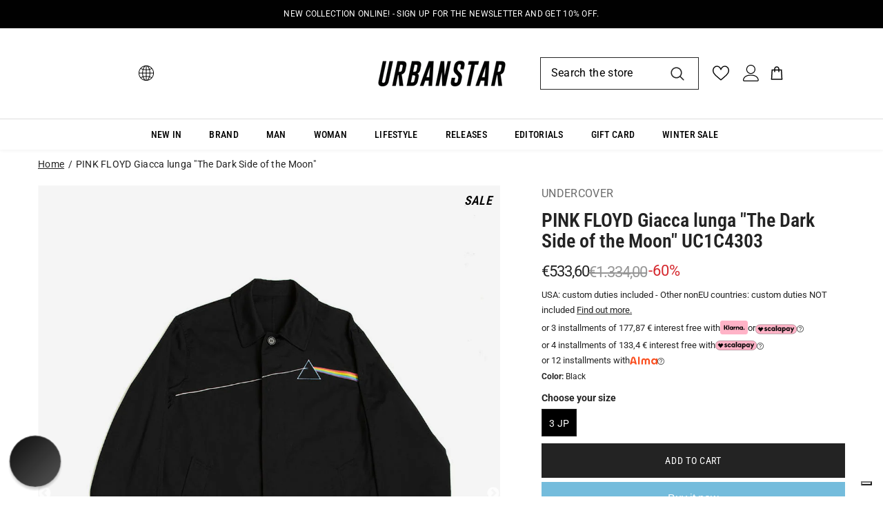

--- FILE ---
content_type: text/html; charset=utf-8
request_url: https://www.urbanstaroma.com/en/products/uomo-undercover-pink-floyd-giacca-lunga-the-dark-side-of-the-moon-uc1c4303-29172177
body_size: 110553
content:
<!doctype html><html
  class="no-js"
  lang="en"
  >
  <head>
 
<style>
      #iubenda-iframe .iub-toggle-checkbox input.style1 {
        display: block;
      }
    </style>


    <script>
      window.dontRoundUpMoney = true;
      document.addEventListener('DOMContentLoaded', function () {
      Shopify.analytics.publish('s4w_event', {
          'pageLang': 'en',
          'pageType': 'product',
          'visitorId': '',
          'visitorLoginState': ' Not Logged ',
          'visitorExistingCustomer': '',
          'visitorLifetimeValue':  0 ,
          'visitorNewsletterSubscription': '',
          'visitorTotalOrders': ''
        });
          });
    </script>
    
    
    <meta charset="utf-8">
    <meta http-equiv="X-UA-Compatible" content="IE=edge">
    <meta name="viewport" content="width=device-width,initial-scale=1">
    <meta name="theme-color" content="">
    <meta name="google-site-verification" content="l-gPVlfOSDrtNcBp9eJnRbT97qQ1KwslsUO0nAxKC-E" />
    <meta name="google-site-verification" content="L6EApM-VHISE24BB4I7_bUAzJp8RPa_bNLm0C2oNA0E" />
    <link rel="canonical" href="https://www.urbanstaroma.com/en/products/uomo-undercover-pink-floyd-giacca-lunga-the-dark-side-of-the-moon-uc1c4303-29172177">
    <link
      rel="canonical"
      href="https://www.urbanstaroma.com/en/products/uomo-undercover-pink-floyd-giacca-lunga-the-dark-side-of-the-moon-uc1c4303-29172177"
      canonical-shop-url="https://www.urbanstaroma.com/"><link
        rel="shortcut icon"
        href="//www.urbanstaroma.com/cdn/shop/files/urban-favicon_32x32.png?v=1662479967"
        type="image/png"><link
      rel="preconnect"
      href="https://cdn.shopify.com"
      crossorigin>
    <title>
      UNDERCOVER PINK FLOYD Giacca lunga &quot;The Dark Side of the Moon&quot; UC1C4303 | Urbanstaroma
</title>
    
      <meta name="description" content="Buy now on urbanstaroma.com UNDERCOVER PINK FLOYD &quot;The Dark Side of the Moon&quot; long jacket UC1C4303BLACK">
    
    

<meta property="og:site_name" content="Urbanstaroma">
<meta property="og:url" content="https://www.urbanstaroma.com/en/products/uomo-undercover-pink-floyd-giacca-lunga-the-dark-side-of-the-moon-uc1c4303-29172177">
<meta property="og:title" content="UNDERCOVER PINK FLOYD Giacca lunga &quot;The Dark Side of the Moon&quot; UC1C4303 | Urbanstaroma">
<meta property="og:type" content="product">
<meta property="og:description" content="Buy now on urbanstaroma.com UNDERCOVER PINK FLOYD &quot;The Dark Side of the Moon&quot; long jacket UC1C4303BLACK"><meta property="og:image" content="http://www.urbanstaroma.com/cdn/shop/files/p23-undercover-uc1c4303black_a9949f8a-c13f-4980-a293-6998935b9507.jpg?v=1740060219">
  <meta property="og:image:secure_url" content="https://www.urbanstaroma.com/cdn/shop/files/p23-undercover-uc1c4303black_a9949f8a-c13f-4980-a293-6998935b9507.jpg?v=1740060219">
  <meta property="og:image:width" content="1000">
  <meta property="og:image:height" content="1333"><meta property="og:price:amount" content="533,60">
  <meta property="og:price:currency" content="EUR"><meta name="twitter:site" content="@urbanstaroma"><meta name="twitter:card" content="summary_large_image">
<meta name="twitter:title" content="UNDERCOVER PINK FLOYD Giacca lunga &quot;The Dark Side of the Moon&quot; UC1C4303 | Urbanstaroma">
<meta name="twitter:description" content="Buy now on urbanstaroma.com UNDERCOVER PINK FLOYD &quot;The Dark Side of the Moon&quot; long jacket UC1C4303BLACK">


    <script>window.performance && window.performance.mark && window.performance.mark('shopify.content_for_header.start');</script><meta id="shopify-digital-wallet" name="shopify-digital-wallet" content="/55273324593/digital_wallets/dialog">
<meta name="shopify-checkout-api-token" content="2b2286f4a3fc295fa4d33ca712a2e003">
<meta id="in-context-paypal-metadata" data-shop-id="55273324593" data-venmo-supported="false" data-environment="production" data-locale="en_US" data-paypal-v4="true" data-currency="EUR">
<link rel="alternate" hreflang="x-default" href="https://www.urbanstaroma.com/products/uomo-undercover-pink-floyd-giacca-lunga-the-dark-side-of-the-moon-uc1c4303-29172177">
<link rel="alternate" hreflang="it" href="https://www.urbanstaroma.com/products/uomo-undercover-pink-floyd-giacca-lunga-the-dark-side-of-the-moon-uc1c4303-29172177">
<link rel="alternate" hreflang="en" href="https://www.urbanstaroma.com/en/products/uomo-undercover-pink-floyd-giacca-lunga-the-dark-side-of-the-moon-uc1c4303-29172177">
<link rel="alternate" hreflang="fr" href="https://www.urbanstaroma.com/fr/products/uomo-undercover-pink-floyd-giacca-lunga-the-dark-side-of-the-moon-uc1c4303-29172177">
<link rel="alternate" hreflang="es" href="https://www.urbanstaroma.com/es/products/uomo-undercover-pink-floyd-giacca-lunga-the-dark-side-of-the-moon-uc1c4303-29172177">
<link rel="alternate" hreflang="de" href="https://www.urbanstaroma.com/de/products/uomo-undercover-pink-floyd-giacca-lunga-the-dark-side-of-the-moon-uc1c4303-29172177">
<link rel="alternate" type="application/json+oembed" href="https://www.urbanstaroma.com/en/products/uomo-undercover-pink-floyd-giacca-lunga-the-dark-side-of-the-moon-uc1c4303-29172177.oembed">
<script async="async" src="/checkouts/internal/preloads.js?locale=en-IT"></script>
<script id="apple-pay-shop-capabilities" type="application/json">{"shopId":55273324593,"countryCode":"IT","currencyCode":"EUR","merchantCapabilities":["supports3DS"],"merchantId":"gid:\/\/shopify\/Shop\/55273324593","merchantName":"Urbanstaroma","requiredBillingContactFields":["postalAddress","email","phone"],"requiredShippingContactFields":["postalAddress","email","phone"],"shippingType":"shipping","supportedNetworks":["visa","maestro","masterCard","amex"],"total":{"type":"pending","label":"Urbanstaroma","amount":"1.00"},"shopifyPaymentsEnabled":true,"supportsSubscriptions":true}</script>
<script id="shopify-features" type="application/json">{"accessToken":"2b2286f4a3fc295fa4d33ca712a2e003","betas":["rich-media-storefront-analytics"],"domain":"www.urbanstaroma.com","predictiveSearch":true,"shopId":55273324593,"locale":"en"}</script>
<script>var Shopify = Shopify || {};
Shopify.shop = "urbanstaroma.myshopify.com";
Shopify.locale = "en";
Shopify.currency = {"active":"EUR","rate":"1.0"};
Shopify.country = "IT";
Shopify.theme = {"name":"HALO BK 22\/03 Ella 6.4.0 | s4w","id":164541464908,"schema_name":"Ella","schema_version":"6.4.0","theme_store_id":null,"role":"main"};
Shopify.theme.handle = "null";
Shopify.theme.style = {"id":null,"handle":null};
Shopify.cdnHost = "www.urbanstaroma.com/cdn";
Shopify.routes = Shopify.routes || {};
Shopify.routes.root = "/en/";</script>
<script type="module">!function(o){(o.Shopify=o.Shopify||{}).modules=!0}(window);</script>
<script>!function(o){function n(){var o=[];function n(){o.push(Array.prototype.slice.apply(arguments))}return n.q=o,n}var t=o.Shopify=o.Shopify||{};t.loadFeatures=n(),t.autoloadFeatures=n()}(window);</script>
<script id="shop-js-analytics" type="application/json">{"pageType":"product"}</script>
<script defer="defer" async type="module" src="//www.urbanstaroma.com/cdn/shopifycloud/shop-js/modules/v2/client.init-shop-cart-sync_BT-GjEfc.en.esm.js"></script>
<script defer="defer" async type="module" src="//www.urbanstaroma.com/cdn/shopifycloud/shop-js/modules/v2/chunk.common_D58fp_Oc.esm.js"></script>
<script defer="defer" async type="module" src="//www.urbanstaroma.com/cdn/shopifycloud/shop-js/modules/v2/chunk.modal_xMitdFEc.esm.js"></script>
<script type="module">
  await import("//www.urbanstaroma.com/cdn/shopifycloud/shop-js/modules/v2/client.init-shop-cart-sync_BT-GjEfc.en.esm.js");
await import("//www.urbanstaroma.com/cdn/shopifycloud/shop-js/modules/v2/chunk.common_D58fp_Oc.esm.js");
await import("//www.urbanstaroma.com/cdn/shopifycloud/shop-js/modules/v2/chunk.modal_xMitdFEc.esm.js");

  window.Shopify.SignInWithShop?.initShopCartSync?.({"fedCMEnabled":true,"windoidEnabled":true});

</script>
<script>(function() {
  var isLoaded = false;
  function asyncLoad() {
    if (isLoaded) return;
    isLoaded = true;
    var urls = ["https:\/\/widget.trustpilot.com\/bootstrap\/v5\/tp.widget.sync.bootstrap.min.js?shop=urbanstaroma.myshopify.com","https:\/\/ecommplugins-scripts.trustpilot.com\/v2.1\/js\/header.min.js?settings=eyJrZXkiOiJwcjRlOUwzNFVJRmhjeDg0IiwicyI6Im5vbmUifQ==\u0026v=2.5\u0026shop=urbanstaroma.myshopify.com","https:\/\/ecommplugins-trustboxsettings.trustpilot.com\/urbanstaroma.myshopify.com.js?settings=1717503521418\u0026shop=urbanstaroma.myshopify.com"];
    for (var i = 0; i < urls.length; i++) {
      var s = document.createElement('script');
      s.type = 'text/javascript';
      s.async = true;
      s.src = urls[i];
      var x = document.getElementsByTagName('script')[0];
      x.parentNode.insertBefore(s, x);
    }
  };
  if(window.attachEvent) {
    window.attachEvent('onload', asyncLoad);
  } else {
    window.addEventListener('load', asyncLoad, false);
  }
})();</script>
<script id="__st">var __st={"a":55273324593,"offset":3600,"reqid":"ef1bab62-f8a1-4e3a-9380-c02df48d146e-1769204381","pageurl":"www.urbanstaroma.com\/en\/products\/uomo-undercover-pink-floyd-giacca-lunga-the-dark-side-of-the-moon-uc1c4303-29172177","u":"5e837844c3b6","p":"product","rtyp":"product","rid":8597733572940};</script>
<script>window.ShopifyPaypalV4VisibilityTracking = true;</script>
<script id="captcha-bootstrap">!function(){'use strict';const t='contact',e='account',n='new_comment',o=[[t,t],['blogs',n],['comments',n],[t,'customer']],c=[[e,'customer_login'],[e,'guest_login'],[e,'recover_customer_password'],[e,'create_customer']],r=t=>t.map((([t,e])=>`form[action*='/${t}']:not([data-nocaptcha='true']) input[name='form_type'][value='${e}']`)).join(','),a=t=>()=>t?[...document.querySelectorAll(t)].map((t=>t.form)):[];function s(){const t=[...o],e=r(t);return a(e)}const i='password',u='form_key',d=['recaptcha-v3-token','g-recaptcha-response','h-captcha-response',i],f=()=>{try{return window.sessionStorage}catch{return}},m='__shopify_v',_=t=>t.elements[u];function p(t,e,n=!1){try{const o=window.sessionStorage,c=JSON.parse(o.getItem(e)),{data:r}=function(t){const{data:e,action:n}=t;return t[m]||n?{data:e,action:n}:{data:t,action:n}}(c);for(const[e,n]of Object.entries(r))t.elements[e]&&(t.elements[e].value=n);n&&o.removeItem(e)}catch(o){console.error('form repopulation failed',{error:o})}}const l='form_type',E='cptcha';function T(t){t.dataset[E]=!0}const w=window,h=w.document,L='Shopify',v='ce_forms',y='captcha';let A=!1;((t,e)=>{const n=(g='f06e6c50-85a8-45c8-87d0-21a2b65856fe',I='https://cdn.shopify.com/shopifycloud/storefront-forms-hcaptcha/ce_storefront_forms_captcha_hcaptcha.v1.5.2.iife.js',D={infoText:'Protected by hCaptcha',privacyText:'Privacy',termsText:'Terms'},(t,e,n)=>{const o=w[L][v],c=o.bindForm;if(c)return c(t,g,e,D).then(n);var r;o.q.push([[t,g,e,D],n]),r=I,A||(h.body.append(Object.assign(h.createElement('script'),{id:'captcha-provider',async:!0,src:r})),A=!0)});var g,I,D;w[L]=w[L]||{},w[L][v]=w[L][v]||{},w[L][v].q=[],w[L][y]=w[L][y]||{},w[L][y].protect=function(t,e){n(t,void 0,e),T(t)},Object.freeze(w[L][y]),function(t,e,n,w,h,L){const[v,y,A,g]=function(t,e,n){const i=e?o:[],u=t?c:[],d=[...i,...u],f=r(d),m=r(i),_=r(d.filter((([t,e])=>n.includes(e))));return[a(f),a(m),a(_),s()]}(w,h,L),I=t=>{const e=t.target;return e instanceof HTMLFormElement?e:e&&e.form},D=t=>v().includes(t);t.addEventListener('submit',(t=>{const e=I(t);if(!e)return;const n=D(e)&&!e.dataset.hcaptchaBound&&!e.dataset.recaptchaBound,o=_(e),c=g().includes(e)&&(!o||!o.value);(n||c)&&t.preventDefault(),c&&!n&&(function(t){try{if(!f())return;!function(t){const e=f();if(!e)return;const n=_(t);if(!n)return;const o=n.value;o&&e.removeItem(o)}(t);const e=Array.from(Array(32),(()=>Math.random().toString(36)[2])).join('');!function(t,e){_(t)||t.append(Object.assign(document.createElement('input'),{type:'hidden',name:u})),t.elements[u].value=e}(t,e),function(t,e){const n=f();if(!n)return;const o=[...t.querySelectorAll(`input[type='${i}']`)].map((({name:t})=>t)),c=[...d,...o],r={};for(const[a,s]of new FormData(t).entries())c.includes(a)||(r[a]=s);n.setItem(e,JSON.stringify({[m]:1,action:t.action,data:r}))}(t,e)}catch(e){console.error('failed to persist form',e)}}(e),e.submit())}));const S=(t,e)=>{t&&!t.dataset[E]&&(n(t,e.some((e=>e===t))),T(t))};for(const o of['focusin','change'])t.addEventListener(o,(t=>{const e=I(t);D(e)&&S(e,y())}));const B=e.get('form_key'),M=e.get(l),P=B&&M;t.addEventListener('DOMContentLoaded',(()=>{const t=y();if(P)for(const e of t)e.elements[l].value===M&&p(e,B);[...new Set([...A(),...v().filter((t=>'true'===t.dataset.shopifyCaptcha))])].forEach((e=>S(e,t)))}))}(h,new URLSearchParams(w.location.search),n,t,e,['guest_login'])})(!0,!0)}();</script>
<script integrity="sha256-4kQ18oKyAcykRKYeNunJcIwy7WH5gtpwJnB7kiuLZ1E=" data-source-attribution="shopify.loadfeatures" defer="defer" src="//www.urbanstaroma.com/cdn/shopifycloud/storefront/assets/storefront/load_feature-a0a9edcb.js" crossorigin="anonymous"></script>
<script data-source-attribution="shopify.dynamic_checkout.dynamic.init">var Shopify=Shopify||{};Shopify.PaymentButton=Shopify.PaymentButton||{isStorefrontPortableWallets:!0,init:function(){window.Shopify.PaymentButton.init=function(){};var t=document.createElement("script");t.src="https://www.urbanstaroma.com/cdn/shopifycloud/portable-wallets/latest/portable-wallets.en.js",t.type="module",document.head.appendChild(t)}};
</script>
<script data-source-attribution="shopify.dynamic_checkout.buyer_consent">
  function portableWalletsHideBuyerConsent(e){var t=document.getElementById("shopify-buyer-consent"),n=document.getElementById("shopify-subscription-policy-button");t&&n&&(t.classList.add("hidden"),t.setAttribute("aria-hidden","true"),n.removeEventListener("click",e))}function portableWalletsShowBuyerConsent(e){var t=document.getElementById("shopify-buyer-consent"),n=document.getElementById("shopify-subscription-policy-button");t&&n&&(t.classList.remove("hidden"),t.removeAttribute("aria-hidden"),n.addEventListener("click",e))}window.Shopify?.PaymentButton&&(window.Shopify.PaymentButton.hideBuyerConsent=portableWalletsHideBuyerConsent,window.Shopify.PaymentButton.showBuyerConsent=portableWalletsShowBuyerConsent);
</script>
<script>
  function portableWalletsCleanup(e){e&&e.src&&console.error("Failed to load portable wallets script "+e.src);var t=document.querySelectorAll("shopify-accelerated-checkout .shopify-payment-button__skeleton, shopify-accelerated-checkout-cart .wallet-cart-button__skeleton"),e=document.getElementById("shopify-buyer-consent");for(let e=0;e<t.length;e++)t[e].remove();e&&e.remove()}function portableWalletsNotLoadedAsModule(e){e instanceof ErrorEvent&&"string"==typeof e.message&&e.message.includes("import.meta")&&"string"==typeof e.filename&&e.filename.includes("portable-wallets")&&(window.removeEventListener("error",portableWalletsNotLoadedAsModule),window.Shopify.PaymentButton.failedToLoad=e,"loading"===document.readyState?document.addEventListener("DOMContentLoaded",window.Shopify.PaymentButton.init):window.Shopify.PaymentButton.init())}window.addEventListener("error",portableWalletsNotLoadedAsModule);
</script>

<script type="module" src="https://www.urbanstaroma.com/cdn/shopifycloud/portable-wallets/latest/portable-wallets.en.js" onError="portableWalletsCleanup(this)" crossorigin="anonymous"></script>
<script nomodule>
  document.addEventListener("DOMContentLoaded", portableWalletsCleanup);
</script>

<link id="shopify-accelerated-checkout-styles" rel="stylesheet" media="screen" href="https://www.urbanstaroma.com/cdn/shopifycloud/portable-wallets/latest/accelerated-checkout-backwards-compat.css" crossorigin="anonymous">
<style id="shopify-accelerated-checkout-cart">
        #shopify-buyer-consent {
  margin-top: 1em;
  display: inline-block;
  width: 100%;
}

#shopify-buyer-consent.hidden {
  display: none;
}

#shopify-subscription-policy-button {
  background: none;
  border: none;
  padding: 0;
  text-decoration: underline;
  font-size: inherit;
  cursor: pointer;
}

#shopify-subscription-policy-button::before {
  box-shadow: none;
}

      </style>
<script id="sections-script" data-sections="header-06" defer="defer" src="//www.urbanstaroma.com/cdn/shop/t/32/compiled_assets/scripts.js?v=11598"></script>
<script>window.performance && window.performance.mark && window.performance.mark('shopify.content_for_header.end');</script>

    <style>
    
        
        
        
        

        @font-face { font-display: swap;
  font-family: Roboto;
  font-weight: 400;
  font-style: normal;
  src: url("//www.urbanstaroma.com/cdn/fonts/roboto/roboto_n4.2019d890f07b1852f56ce63ba45b2db45d852cba.woff2") format("woff2"),
       url("//www.urbanstaroma.com/cdn/fonts/roboto/roboto_n4.238690e0007583582327135619c5f7971652fa9d.woff") format("woff");
}

        @font-face { font-display: swap;
  font-family: Roboto;
  font-weight: 500;
  font-style: normal;
  src: url("//www.urbanstaroma.com/cdn/fonts/roboto/roboto_n5.250d51708d76acbac296b0e21ede8f81de4e37aa.woff2") format("woff2"),
       url("//www.urbanstaroma.com/cdn/fonts/roboto/roboto_n5.535e8c56f4cbbdea416167af50ab0ff1360a3949.woff") format("woff");
}

        @font-face { font-display: swap;
  font-family: Roboto;
  font-weight: 600;
  font-style: normal;
  src: url("//www.urbanstaroma.com/cdn/fonts/roboto/roboto_n6.3d305d5382545b48404c304160aadee38c90ef9d.woff2") format("woff2"),
       url("//www.urbanstaroma.com/cdn/fonts/roboto/roboto_n6.bb37be020157f87e181e5489d5e9137ad60c47a2.woff") format("woff");
}

        @font-face { font-display: swap;
  font-family: Roboto;
  font-weight: 700;
  font-style: normal;
  src: url("//www.urbanstaroma.com/cdn/fonts/roboto/roboto_n7.f38007a10afbbde8976c4056bfe890710d51dec2.woff2") format("woff2"),
       url("//www.urbanstaroma.com/cdn/fonts/roboto/roboto_n7.94bfdd3e80c7be00e128703d245c207769d763f9.woff") format("woff");
}


        

        
            
            
            
            
            
            @font-face { font-display: swap;
  font-family: "Roboto Condensed";
  font-weight: 400;
  font-style: normal;
  src: url("//www.urbanstaroma.com/cdn/fonts/roboto_condensed/robotocondensed_n4.01812de96ca5a5e9d19bef3ca9cc80dd1bf6c8b8.woff2") format("woff2"),
       url("//www.urbanstaroma.com/cdn/fonts/roboto_condensed/robotocondensed_n4.3930e6ddba458dc3cb725a82a2668eac3c63c104.woff") format("woff");
}

            @font-face { font-display: swap;
  font-family: "Roboto Condensed";
  font-weight: 500;
  font-style: normal;
  src: url("//www.urbanstaroma.com/cdn/fonts/roboto_condensed/robotocondensed_n5.753e8e75cdb3aced074986880588a95576768e7a.woff2") format("woff2"),
       url("//www.urbanstaroma.com/cdn/fonts/roboto_condensed/robotocondensed_n5.d077911a9ecebd041d38bbe886c8dc56d626fe74.woff") format("woff");
}

            @font-face { font-display: swap;
  font-family: "Roboto Condensed";
  font-weight: 600;
  font-style: normal;
  src: url("//www.urbanstaroma.com/cdn/fonts/roboto_condensed/robotocondensed_n6.c516dc992de767fe135f0d2baded23e033d4e3ea.woff2") format("woff2"),
       url("//www.urbanstaroma.com/cdn/fonts/roboto_condensed/robotocondensed_n6.881fbb9b185667f58f34ac71cbecd9f5ba6c3efe.woff") format("woff");
}

            @font-face { font-display: swap;
  font-family: "Roboto Condensed";
  font-weight: 700;
  font-style: normal;
  src: url("//www.urbanstaroma.com/cdn/fonts/roboto_condensed/robotocondensed_n7.0c73a613503672be244d2f29ab6ddd3fc3cc69ae.woff2") format("woff2"),
       url("//www.urbanstaroma.com/cdn/fonts/roboto_condensed/robotocondensed_n7.ef6ece86ba55f49c27c4904a493c283a40f3a66e.woff") format("woff");
}


                  
        
    

    :root {
        /* Settings Body */
        
            --font-body-family: Roboto,sans-serif;
        
        --font-body-size: 14px;
        --font-body-weight: 400;
        --body-line-height: 22px;
        --body-letter-spacing: .02em;

        /* Settings Heading */
        
            --font-heading-family: "Roboto Condensed",sans-serif;
        
        --font-heading-size: 16px;
        --font-heading-weight: 700;
        --font-heading-style: normal;
        --heading-line-height: 24px;
        --heading-letter-spacing: .02em;
        --heading-text-transform: uppercase;
        --heading-border-height: 2px;

        /* Settings Navigation */
        /* Menu Lv1 */
        
            --font-menu-lv1-family: "Roboto Condensed",sans-serif;
        
        --font-menu-lv1-size: 14px;
        --font-menu-lv1-weight: 500;
        --menu-lv1-line-height: 22px;
        --menu-lv1-letter-spacing: .02em;
        --menu-lv1-text-transform: uppercase;

        /* Menu Lv2 */
        
            --font-menu-lv2-family: Roboto,sans-serif;
        
        --font-menu-lv2-size: 14px;
        --font-menu-lv2-weight: 400;
        --menu-lv2-line-height: 22px;
        --menu-lv2-letter-spacing: -1px;
        --menu-lv2-text-transform: capitalize;

        /* Menu Lv3 */
        
            --font-menu-lv3-family: Roboto,sans-serif;
        
        --font-menu-lv3-size: 14px;
        --font-menu-lv3-weight: 400;
        --menu-lv3-line-height: 22px;
        --menu-lv3-letter-spacing: .02em;
        --menu-lv3-text-transform: capitalize;

        /* Mega Menu Lv2 */
        
            --font-mega-menu-lv2-family: Roboto,sans-serif;
        
        --font-mega-menu-lv2-size: 14px;
        --font-mega-menu-lv2-weight: 600;
        --font-mega-menu-lv2-style: normal;
        --mega-menu-lv2-line-height: 22px;
        --mega-menu-lv2-letter-spacing: .02em;
        --mega-menu-lv2-text-transform: uppercase;

        /* Mega Menu Lv3 */
        
            --font-mega-menu-lv3-family: Roboto,sans-serif;
        
        --font-mega-menu-lv3-size: 14px;
        --font-mega-menu-lv3-weight: 400;
        --mega-menu-lv3-line-height: 22px;
        --mega-menu-lv3-letter-spacing: .02em;
        --mega-menu-lv3-text-transform: capitalize;

        /* Product Card Title */--product-title-font: Roboto,sans-serif;--product-title-font-size : 14px;
        --product-title-font-weight : 400;
        --product-title-line-height: 22px;
        --product-title-letter-spacing: .02em;
        --product-title-line-text : 1;
        --product-title-text-transform : capitalize;
        --product-title-margin-bottom: 10px;

        /* Product Card Vendor */--product-vendor-font: Roboto,sans-serif;--product-vendor-font-size : 14px;
        --product-vendor-font-weight : 600;
        --product-vendor-font-style : normal;
        --product-vendor-line-height: 22px;
        --product-vendor-letter-spacing: -1px;
        --product-vendor-text-transform : uppercase;
        --product-vendor-margin-bottom: 0px;

        /* Product Card Price */--product-price-font: Roboto,sans-serif;--product-price-font-size : 14px;
        --product-price-font-weight : 600;
        --product-price-line-height: 22px;
        --product-price-letter-spacing: .02em;
        --product-price-margin-top: 0px;
        --product-price-margin-bottom: 13px;

        /* Product Card Badge */--badge-font: "Roboto Condensed",sans-serif;--badge-font-size : 18px;
        --badge-font-weight : 600;
        --badge-text-transform : capitalize;
        --badge-letter-spacing: .02em;
        --badge-line-height: 20px;
        --badge-border-radius: 0px;
        --badge-padding-top: 0px;
        --badge-padding-bottom: 0px;
        --badge-padding-left-right: 8px;
        --badge-postion-top: 0px;
        --badge-postion-left-right: 0px;

        /* Product Quickview */
        --product-quickview-font-size : 14px;
        --product-quickview-line-height: 23px;
        --product-quickview-border-radius: 1px;
        --product-quickview-padding-top: 0px;
        --product-quickview-padding-bottom: 0px;
        --product-quickview-padding-left-right: 7px;
        --product-quickview-sold-out-product: #e95144;--product-quickview-box-shadow: none;/* Blog Card Tile */--blog-title-font: "Roboto Condensed",sans-serif;--blog-title-font-size : 20px;
        --blog-title-font-weight : 700;
        --blog-title-line-height: 29px;
        --blog-title-letter-spacing: .09em;
        --blog-title-text-transform : uppercase;

        /* Blog Card Info (Date, Author) */--blog-info-font: Roboto,sans-serif;--blog-info-font-size : 14px;
        --blog-info-font-weight : 400;
        --blog-info-line-height: 20px;
        --blog-info-letter-spacing: .02em;
        --blog-info-text-transform : uppercase;

        /* Button 1 */--btn-1-font-family: "Roboto Condensed",sans-serif;--btn-1-font-size: 14px;
        --btn-1-font-weight: 700;
        --btn-1-text-transform: uppercase;
        --btn-1-line-height: 22px;
        --btn-1-letter-spacing: .05em;
        --btn-1-text-align: center;
        --btn-1-border-radius: 0px;
        --btn-1-border-width: 1px;
        --btn-1-border-style: solid;
        --btn-1-padding-top: 10px;
        --btn-1-padding-bottom: 10px;
        --btn-1-horizontal-length: 0px;
        --btn-1-vertical-length: 0px;
        --btn-1-blur-radius: 0px;
        --btn-1-spread: 0px;
        
        
        
          --btn-1-all-bg-opacity-hover: rgba(0, 0, 0, 0.5);
        
        
            --btn-1-inset: ;
        

        /* Button 2 */--btn-2-font-family: "Roboto Condensed",sans-serif;--btn-2-font-size: 18px;
        --btn-2-font-weight: 700;
        --btn-2-text-transform: uppercase;
        --btn-2-line-height: 23px;
        --btn-2-letter-spacing: .05em;
        --btn-2-text-align: center;
        --btn-2-border-radius: 0px;
        --btn-2-border-width: 1px;
        --btn-2-border-style: solid;
        --btn-2-padding-top: 20px;
        --btn-2-padding-bottom: 20px;
        --btn-2-horizontal-length: 4px;
        --btn-2-vertical-length: 4px;
        --btn-2-blur-radius: 7px;
        --btn-2-spread: 0px;
        
        
          --btn-2-all-bg-opacity: rgba(25, 145, 226, 0.5);
        
        
          --btn-2-all-bg-opacity-hover: rgba(0, 0, 0, 0.5);
        
        
            --btn-2-inset: ;
        

        /* Button 3 */--btn-3-font-family: Roboto,sans-serif;--btn-3-font-size: 14px;
        --btn-3-font-weight: 700;
        --btn-3-text-transform: uppercase;
        --btn-3-line-height: 22px;
        --btn-3-letter-spacing: .05em;
        --btn-3-text-align: center;
        --btn-3-border-radius: 0px;
        --btn-3-border-width: 1px;
        --btn-3-border-style: solid;
        --btn-3-padding-top: 10px;
        --btn-3-padding-bottom: 10px;
        --btn-3-horizontal-length: 0px;
        --btn-3-vertical-length: 0px;
        --btn-3-blur-radius: 0px;
        --btn-3-spread: 0px;
        
        
          --btn-3-all-bg-opacity: rgba(0, 0, 0, 0.1);
        
        
          --btn-3-all-bg-opacity-hover: rgba(0, 0, 0, 0.1);
        

        
            --btn-3-inset: ;
        

        /* Footer Heading */--footer-heading-font-family: "Roboto Condensed",sans-serif;--footer-heading-font-size : 14px;
        --footer-heading-font-weight : 600;
        --footer-heading-line-height : 22px;
        --footer-heading-letter-spacing : .05em;
        --footer-heading-text-transform : uppercase;

        /* Footer Link */--footer-link-font-family: Roboto,sans-serif;--footer-link-font-size : 14px;
        --footer-link-font-weight : 400;
        --footer-link-line-height : 28px;
        --footer-link-letter-spacing : .02em;
        --footer-link-text-transform : capitalize;

        /* Page Title */
        
            --font-page-title-family: "Roboto Condensed",sans-serif;
        
        --font-page-title-size: 20px;
        --font-page-title-weight: 700;
        --font-page-title-style: normal;
        --page-title-line-height: 20px;
        --page-title-letter-spacing: .05em;
        --page-title-text-transform: uppercase;

        /* Font Product Tab Title */
        --font-tab-type-1: Roboto,sans-serif;
        --font-tab-type-2: "Roboto Condensed",sans-serif;

        /* Text Size */
        --text-size-font-size : 10px;
        --text-size-font-weight : 400;
        --text-size-line-height : 22px;
        --text-size-letter-spacing : 0;
        --text-size-text-transform : uppercase;
        --text-size-color : #787878;

        /* Font Weight */
        --font-weight-normal: 400;
        --font-weight-medium: 500;
        --font-weight-semibold: 600;
        --font-weight-bold: 700;
        --font-weight-bolder: 800;
        --font-weight-black: 900;

        /* Radio Button */
        --form-label-checkbox-before-bg: #fff;
        --form-label-checkbox-before-border: #cecece;
        --form-label-checkbox-before-bg-checked: #000;

        /* Conatiner */
        --header-custom-width-container: 1600px;
        --body-custom-width-container: 1600px;
        --footer-custom-width-container: 1650px;

        /* Layout Boxed */
        --color-background-layout-boxed: #ffffff;/* Arrow */
        --position-horizontal-slick-arrow: -35px;

        /* General Color*/
        --color-text: #232323;
        --color-text2: #969696;
        --color-global: #232323;
        --color-white: #FFFFFF;
        --color-grey: #868686;
        --color-black: #202020;
        --color-base-text-rgb: 35, 35, 35;
        --color-base-text2-rgb: 150, 150, 150;
        --color-background: #ffffff;
        --color-background-rgb: 255, 255, 255;
        --color-background-overylay: rgba(255, 255, 255, 0.9);
        --color-base-accent-text: ;
        --color-base-accent-1: ;
        --color-base-accent-2: ;
        --color-link: #232323;
        --color-link-hover: #232323;
        --color-error: #175e92;
        --color-error-bg: #e4f3ff;
        --color-success: #549d36;
        --color-success-bg: #DFF0D8;
        --color-info: #202020;
        --color-info-bg: #FFF2DD;
        --color-link-underline: rgba(35, 35, 35, 0.5);

        --color-breadcrumb: #999999;
        --colors-breadcrumb-hover: #232323;
        --colors-breadcrumb-active: #999999;

        --border-global: #e6e6e6;
        --bg-global: #fafafa;

        --bg-planceholder: #fafafa;

        --color-warning: #fff;
        --bg-warning: #e0b252;

        --color-background-10 : #e9e9e9;
        --color-background-20 : #d3d3d3;
        --color-background-30 : #bdbdbd;
        --color-background-50 : #919191;
        --color-background-global : #919191;

        /* Arrow Color */
        --arrow-color: #323232;
        --arrow-background-color: #fff;
        --arrow-border-color: #ccc;
        --arrow-color-hover: #323232;
        --arrow-background-color-hover: #f8f8f8;
        --arrow-border-color-hover: #f8f8f8;

        --arrow-width: 38px;
        --arrow-height: 38px;
        --arrow-size: px;
        --arrow-size-icon: 25px;
        --arrow-border-radius: 0%;
        --arrow-border-width: 1px;

        /* Pagination Color */
        --pagination-item-color: #3c3c3c;
        --pagination-item-color-active: #3c3c3c;
        --pagination-item-bg-color: 
        #fff;
        --pagination-item-bg-color-active: #fff;
        --pagination-item-border-color: #fff;
        --pagination-item-border-color-active: #ffffff;

        --pagination-arrow-color: #3c3c3c;
        --pagination-arrow-color-active: #3c3c3c;
        --pagination-arrow-bg-color: #fff;
        --pagination-arrow-bg-color-active: #fff;
        --pagination-arrow-border-color: #fff;
        --pagination-arrow-border-color-active: #fff;

        /* Dots Color */
        --dots-color: transparent;
        --dots-border-color: #323232;
        --dots-color-active: #323232;
        --dots-border-color-active: #323232;
        --dots-style2-background-opacity: #00000050;
        --dots-width: 8px;
        --dots-height: 8px;

        /* Button Color */
        --btn-1-color: #FFFFFF;
        --btn-1-bg: #232323;
        --btn-1-border: #232323;
        --btn-1-color-hover: #ffffff;
        --btn-1-bg-hover: #232323;
        --btn-1-border-hover: #fff;

        --btn-2-color: #232323;
        --btn-2-bg: #FFFFFF;
        --btn-2-border: #727272;
        --btn-2-color-hover: #232323;
        --btn-2-bg-hover: #ffffff;
        --btn-2-border-hover: #727272;

        --btn-3-color: #FFFFFF;
        --btn-3-bg: #e9514b;
        --btn-3-border: #e9514b;
        --btn-3-color-hover: #ffffff;
        --btn-3-bg-hover: #e9514b;
        --btn-3-border-hover: #e9514b;

        --anchor-transition: all ease .3s;
        --bg-white: #ffffff;
        --bg-black: #000000;
        --bg-grey: #808080;
        --icon: var(--color-text);
        --text-cart: #3c3c3c;
        --duration-short: 100ms;
        --duration-default: 350ms;
        --duration-long: 500ms;

        --form-input-bg: #ffffff;
        --form-input-border: #c7c7c7;
        --form-input-color: #232323;;
        --form-input-placeholder: #868686;
        --form-label: #232323;

        --new-badge-color: #000000;
        --new-badge-bg: rgba(0,0,0,0);
        --sale-badge-color: #000000;
        --sale-badge-bg: #c31405;
        --sold-out-badge-color: #ffffff;
        --sold-out-badge-bg: #c1c1c1;
        --custom-badge-color: #fff;
        --custom-badge-bg: #232323;
        --custom-badge-color: ;
        --custom-badge-bg: ;
        --bundle-badge-color: #ffffff;
        --bundle-badge-bg: #232323;
        
        --product-title-color : #232323;
        --product-title-color-hover : #232323;
        --product-vendor-color : #000000;
        --product-price-color : #232323;
        --product-sale-price-color : #af1002;
        --product-compare-price-color : #969696;
        --product-review-full-color : #000000;
        --product-review-empty-color : #A4A4A4;
        --product-swatch-border : #cbcbcb;
        --product-swatch-border-active : #232323;
        --product-swatch-width : 40px;
        --product-swatch-height : 40px;
        --product-swatch-border-radius : 0px;
        --product-swatch-color-width : 40px;
        --product-swatch-color-height : 40px;
        --product-swatch-color-border-radius : 20px;
        --product-wishlist-color : #000000;
        --product-wishlist-bg : #ffffff;
        --product-wishlist-color-added : #232323;
        --product-wishlist-bg-added : #ffffff;
        --product-compare-color : #000000;
        --product-compare-bg : #FFFFFF;
        --product-compare-color-added : #D12442;
        --product-compare-bg-added : #FFFFFF;
        --product-hot-stock-text-color : #d62828;
        --product-quick-view-color : #000000;
        --product-cart-image-fit : contain;
        --product-title-variant-font-size: 16px;

        
          --product-quick-view-bg : #FFFFFF;
        
        --product-quick-view-color-hover : #FFFFFF;
        --product-quick-view-bg-hover : #000000;

        --product-action-color : #232323;       
        --product-action-bg : #ffffff;
        --product-action-border : #000000;
        --product-action-color-hover : #FFFFFF;
        --product-action-bg-hover : #232323;
        --product-action-border-hover : #232323;

        /* Multilevel Category Filter */
        --color-label-multiLevel-categories: #232323;
        --bg-label-multiLevel-categories: #fff;
        --color-button-multiLevel-categories: #fff;
        --bg-button-multiLevel-categories: #ff8b21;
        --border-button-multiLevel-categories: transparent;
        --hover-color-button-multiLevel-categories: #fff;
        --hover-bg-button-multiLevel-categories: #ff8b21;--cart-item-bg : #ffffff;
            --cart-item-border : #e8e8e8;
            --cart-item-border-width : 1px;
            --cart-item-border-style : solid;

        --w-product-swatch-custom: 30px;
        --h-product-swatch-custom: 30px;
        --w-product-swatch-custom-mb: 20px;
        --h-product-swatch-custom-mb: 20px;
        --font-size-product-swatch-more: 12px;

        --swatch-border : #cbcbcb;
        --swatch-border-active : #232323;

        --variant-size: #232323;
        --variant-size-border: #e7e7e7;
        --variant-size-bg: #ffffff;
        --variant-size-hover: #ffffff;
        --variant-size-border-hover: #232323;
        --variant-size-bg-hover: #232323;

        --variant-bg : #ffffff;
        --variant-color : #232323;
        --variant-bg-active : #ffffff;
        --variant-color-active : #232323;

        /* Font Size Text Social */
        --fontsize-text-social: 12px;
        
        /* Sidebar Animation */
        --page-content-distance: 64px;
        --sidebar-content-distance: 40px;
        --button-transition-ease: cubic-bezier(.25,.46,.45,.94);

        /* Loading Spinner Color */
        --spinner-top-color: #fc0;
        --spinner-right-color: #4dd4c6;
        --spinner-bottom-color: #f00;
        --spinner-left-color: #f6f6f6;
    }
</style>
    <link rel="stylesheet" href="https://cdnjs.cloudflare.com/ajax/libs/font-awesome/6.4.2/css/all.min.css">

    <link href="//www.urbanstaroma.com/cdn/shop/t/32/assets/base.css?v=110022091846831543091754402959" rel="stylesheet" type="text/css" media="all" />
<link href="//www.urbanstaroma.com/cdn/shop/t/32/assets/custom.css?v=46389267819036358521725452382" rel="stylesheet" type="text/css" media="all" />
<link href="//www.urbanstaroma.com/cdn/shop/t/32/assets/layout_rtl.css?v=56498009840706054331726216020" rel="stylesheet" type="text/css" media="all" />

    <script>
      document.documentElement.className = document.documentElement.className.replace('no-js', 'js');
    </script>
    <script
      type="text/javascript"
      src="//widget.trustpilot.com/bootstrap/v5/tp.widget.bootstrap.min.js"
      async></script>


    <script id="docapp-cart">
      window.docappCart = {"note":null,"attributes":{},"original_total_price":0,"total_price":0,"total_discount":0,"total_weight":0.0,"item_count":0,"items":[],"requires_shipping":false,"currency":"EUR","items_subtotal_price":0,"cart_level_discount_applications":[],"checkout_charge_amount":0}; window.docappCart.currency = "an>"; window.docappCart.shop_currency = "EUR";
    </script>
    <script id="docapp-free-item-speedup">
      (() => { if (!document.documentElement.innerHTML.includes('\\/shop' + '\\/js' + '\\/free-gift-cart-upsell-pro.min.js') || window.freeGiftCartUpsellProAppLoaded) return; let script = document.createElement('script'); script.src = "https://d2fk970j0emtue.cloudfront.net/shop/js/free-gift-cart-upsell-pro.min.js?shop=urbanstaroma.myshopify.com"; document.getElementById('docapp-free-item-speedup').after(script); })();
    </script>

    <script src="//www.urbanstaroma.com/cdn/shop/t/32/assets/bss-file-configdata.js?v=19453381437224918031725452252" type="text/javascript"></script> <script src="//www.urbanstaroma.com/cdn/shop/t/32/assets/bss-file-configdata-banner.js?v=151034973688681356691725452250" type="text/javascript"></script> <script src="//www.urbanstaroma.com/cdn/shop/t/32/assets/bss-file-configdata-popup.js?v=173992696638277510541725452251" type="text/javascript"></script><script>
                if (typeof BSS_PL == 'undefined') {
                    var BSS_PL = {};
                }
                var bssPlApiServer = "https://product-labels-pro.bsscommerce.com";
                BSS_PL.customerTags = 'null';
                BSS_PL.customerId = 'null';
                BSS_PL.configData = configDatas;
                BSS_PL.configDataBanner = configDataBanners ? configDataBanners : [];
                BSS_PL.configDataPopup = configDataPopups ? configDataPopups : [];
                BSS_PL.storeId = 40268;
                BSS_PL.currentPlan = "ten_usd";
                BSS_PL.storeIdCustomOld = "10678";
                BSS_PL.storeIdOldWIthPriority = "12200";
                BSS_PL.apiServerProduction = "https://product-labels-pro.bsscommerce.com";
                
                BSS_PL.integration = {"laiReview":{"status":0,"config":[]}}
                BSS_PL.settingsData = {}
                </script>
            <style>
.homepage-slideshow .slick-slide .bss_pl_img {
    visibility: hidden !important;
}
</style>
<script>
  
  function feedback() {
    const p = window.Shopify.customerPrivacy;
    console.log(`Tracking ${p.userCanBeTracked() ? "en" : "dis"}abled`);
  }
  window.Shopify.loadFeatures(
  [
    {
      name: "consent-tracking-api",
      version: "0.1",
    },
  ],
  function (error) {
    if (error) throw error;
    /*
    if ("Cookiebot" in window) {
      window.Shopify.customerPrivacy.setTrackingConsent({
        "analytics": false,
        "marketing": false,
        "preferences": false,
        "sale_of_data": false,
      }, () => {
        console.log("Awaiting consent")
      })
      
    }
    if ("_iub" in window) {
      window.Shopify.customerPrivacy.setTrackingConsent({
        "analytics": true,
        "marketing": true,
        "preferences": true,
        "sale_of_data": true,
      }, () => {
        console.log("Awaiting consent")
      })
    }
    */
    console.log("Awaiting consent")
  });
  
  window.addEventListener("IubendaOnConsentReady", function (e) {
    var preference = e.detail.preference;
  
    /*
    const iubendaIndex = 4
          if (window._iub?.cs?.consent?.purposes) {
            result = window._iub?.cs?.consent?.purposes[iubendaIndex] === false
          }
    */
    const existConsentShopify = setInterval(function () {
      if (window.Shopify.customerPrivacy) {
        clearInterval(existConsentShopify);
  
  
        
  
        
        var analytics = false;
        var marketing = false;
        var preferences = false;
        const purposes = preference.purposes || null;
        if (purposes) {
          marketing = purposes[5];
          analytics = purposes[4];
          preferences = purposes[2];
        }
  
        window.Shopify.customerPrivacy.setTrackingConsent({
          "analytics": true,
          "marketing": true,
          "preferences": true,
          "sale_of_data": true,
        }, () => {
          console.log("Consent captured")
          // console.log('IubendaOnConsentReady', window._iub, e);
          Shopify.analytics.publish('s4w_event', { 
            iubenda_ccpa_opted_out: _iub.cs.api.isCcpaOptedOut()
          });
          
          if (!preference) {
            Shopify.analytics.publish('s4w_event', { 
              event: "iubenda_preference_not_needed"
            });
          } else {
              if (preference.consent === true) {
                  Shopify.analytics.publish('s4w_event', { 
                    event: "iubenda_consent_given"
                  });
              } else if (preference.consent === false) {
                  Shopify.analytics.publish('s4w_event', { 
                    event: "iubenda_consent_rejected"
                  });
              } else if (preference.purposes) {
                  for (var purposeId in preference.purposes) {
                      if (preference.purposes[purposeId]) {
                        Shopify.analytics.publish('s4w_event', { 
                          event: "iubenda_consent_given_purpose_" + purposeId
                        });
                      }
                  }
              }
          }
          Shopify.analytics.publish('s4w_consent', {
            "analytics": analytics ? "granted" : "denied",
            "marketing": marketing ? "granted" : "denied",
            "preferences": preferences ? "granted" : "denied",
            "sale_of_data": marketing ? "granted" : "denied",
          });
        })
      }
    }, 1000);
  
    // console.log('IubendaOnConsentReady', e)
  });
</script>
<script async type="text/javascript">
  var _iub = _iub || [];
  _iub.csConfiguration = {"askConsentAtCookiePolicyUpdate":true,"countryDetection":true,"enableUspr":true,"perPurposeConsent":true,"siteId":2407148,"cookiePolicyId":
    67488261
  ,"lang": 
    "en"
  , "banner":{ "acceptButtonColor":"#000000","acceptButtonDisplay":true,"backgroundColor":"#FFFFFF","brandBackgroundColor":"#FFFFFF","brandTextColor":"#000000","closeButtonDisplay":false,"continueWithoutAcceptingButtonCaptionColor":"#000000","continueWithoutAcceptingButtonDisplay":true,"customizeButtonColor":"#3A3A3A","customizeButtonDisplay":true,"explicitWithdrawal":true,"listPurposes":true,"logo":"https://cdn.shopify.com/s/files/1/0552/7332/4593/files/logo.png?v=1662472288","linksColor":"#000000","position":"float-bottom-center","rejectButtonCaptionColor":"#FFFFFF","rejectButtonColor":"#3A3A3A","rejectButtonDisplay":false,"textColor":"#000000" },        "callback": {
            onPreferenceExpressedOrNotNeeded: function(preference) {
                
                const event = new CustomEvent("IubendaOnConsentReady", {detail:{ preference: preference }});
                window.dispatchEvent(event);
            }
        }};
</script>
<script
  async
  type="text/javascript"
  src="//cdn.iubenda.com/cs/gpp/stub.js"></script>
<script
  async
  type="text/javascript"
  src="//cdn.iubenda.com/cs/iubenda_cs.js"
  charset="UTF-8"></script>

<!-- code for Shopify (2 of 2) - Tracking API -->
<script async type="text/javascript">
    window.Shopify.loadFeatures([{
            name: 'consent-tracking-api',
            version: '0.1',
        }, ],
        function(error) {
            if (error) {
                throw error;
            }
        });
</script>
    <link href="//www.urbanstaroma.com/cdn/shop/t/32/assets/animated.css?v=168909677367966696871726215915" rel="stylesheet" type="text/css" media="all" />
<link href="//www.urbanstaroma.com/cdn/shop/t/32/assets/component-card.css?v=74126065568744526331734523425" rel="stylesheet" type="text/css" media="all" />
<link href="//www.urbanstaroma.com/cdn/shop/t/32/assets/component-loading-overlay.css?v=17225750408449273661725452319" rel="stylesheet" type="text/css" media="all" />
<link href="//www.urbanstaroma.com/cdn/shop/t/32/assets/component-loading-banner.css?v=130117593116006769151725452318" rel="stylesheet" type="text/css" media="all" />
<link href="//www.urbanstaroma.com/cdn/shop/t/32/assets/component-quick-cart.css?v=155062238105411547411726215963" rel="stylesheet" type="text/css" media="all" />
<link rel="stylesheet" href="//www.urbanstaroma.com/cdn/shop/t/32/assets/vendor.css?v=51530415543490038341726216026" media="print" onload="this.media='all'">
<noscript><link href="//www.urbanstaroma.com/cdn/shop/t/32/assets/vendor.css?v=51530415543490038341726216026" rel="stylesheet" type="text/css" media="all" /></noscript>


	<link href="//www.urbanstaroma.com/cdn/shop/t/32/assets/component-card-05.css?v=135122976140383588631734536563" rel="stylesheet" type="text/css" media="all" />

<link rel="stylesheet" href="//www.urbanstaroma.com/cdn/shop/t/32/assets/component-newsletter.css?v=48930778468999571431725452329" media="print" onload="this.media='all'">
<link rel="stylesheet" href="//www.urbanstaroma.com/cdn/shop/t/32/assets/component-slider.css?v=19377730659263747931725452364" media="print" onload="this.media='all'">
<link rel="stylesheet" href="//www.urbanstaroma.com/cdn/shop/t/32/assets/component-list-social.css?v=102044711114163579551725452317" media="print" onload="this.media='all'"><link rel="stylesheet" href="//www.urbanstaroma.com/cdn/shop/t/32/assets/component-predictive-search.css?v=50559763183045526481725452335" media="print" onload="this.media='all'"><noscript><link href="//www.urbanstaroma.com/cdn/shop/t/32/assets/component-newsletter.css?v=48930778468999571431725452329" rel="stylesheet" type="text/css" media="all" /></noscript>
<noscript><link href="//www.urbanstaroma.com/cdn/shop/t/32/assets/component-slider.css?v=19377730659263747931725452364" rel="stylesheet" type="text/css" media="all" /></noscript>
<noscript><link href="//www.urbanstaroma.com/cdn/shop/t/32/assets/component-list-social.css?v=102044711114163579551725452317" rel="stylesheet" type="text/css" media="all" /></noscript>
    <script src="//www.urbanstaroma.com/cdn/shop/t/32/assets/vendor.js?v=167308307333113337551725452467" type="text/javascript"></script>
<script src="//www.urbanstaroma.com/cdn/shop/t/32/assets/global.js?v=106436038812371116551725452392" type="text/javascript"></script>
<script src="//www.urbanstaroma.com/cdn/shop/t/32/assets/lazysizes.min.js?v=122719776364282065531725452429" type="text/javascript"></script>
<script src="//www.urbanstaroma.com/cdn/shop/t/32/assets/predictive-search.js?v=159967241303413826661725452434" defer="defer"></script>

<script>
    window.lazySizesConfig = window.lazySizesConfig || {};
    lazySizesConfig.loadMode = 1;
    window.lazySizesConfig.init = false;
    lazySizes.init();

    window.rtl_slick = false;
    window.mobile_menu = 'default';
    window.money_format = '<span class=money>€{{amount_with_comma_separator}}</span>';
    window.shop_currency = 'EUR';
    window.show_multiple_currencies = false;
    window.routes = {
        root: '/en',
        cart: '/en/cart',
        cart_add_url: '/en/cart/add',
        cart_change_url: '/en/cart/change',
        cart_update_url: '/en/cart/update',
        collection_all: '/en/collections/all',
        predictive_search_url: '/en/search/suggest',
        search_url: '/en/search'
    }; 
    window.button_load_more = {
        default: `Show more`,
        loading: `Loading...`,
        view_all: `View All Collection`,
        no_more: `No More Product`
    };
    window.after_add_to_cart = {
        type: 'quick_cart',
        message: `is added to your shopping cart.`
    };
    window.quick_shop = {
        show: false,
        see_details: `View Full Details`,
    };
    window.quick_cart = {
        show: true
    };
    window.cartStrings = {
        error: `There was an error while updating your cart. Please try again.`,
        quantityError: `You can only add [quantity] of this item to your cart.`,
        addProductOutQuantity: `You can only add [maxQuantity] of this product to your cart`,
        addProductOutQuantity2: `The quantity of this product is insufficient.`,
        cartErrorMessage: `Translation missing: en.sections.cart.cart_quantity_error_prefix`,
        soldoutText: `sold out`,
        alreadyText: `all`,
    };
    window.variantStrings = {
        addToCart: `Add to cart`,
        addingToCart: `Adding to cart...`,
        addedToCart: `Added to cart`,
        submit: `Submit`,
        soldOut: `Sold out`,
        unavailable: `Unavailable`,
        soldOut_message: `This variant is sold out!`,
        unavailable_message: `This variant is unavailable!`,
        addToCart_message: `You must select at least one products to add!`,
        select: `Select Options`,
        preOrder: `Pre-Order`
    };
    window.inventory_text = {
        hotStock: `Hurry up! only [inventory] left`,
        hotStock2: `Please hurry! Only [inventory] left in stock`,
        warningQuantity: `Maximum quantity: [inventory]`,
        inStock: `In Stock`,
        outOfStock: `Out Of Stock`,
        manyInStock: `Many In Stock`,
        show_options: `Show Variants`,
        hide_options: `Hide Variants`,
        adding : `Adding`,
        thank_you : `Thank You`,
        add_more : `Add More`,
        cart_feedback : `Added`
    };
    
    
        window.notify_me = {
            show: false
        };
    
    
    window.compare = {
        show: false,
        add: `Add To Compare`,
        added: `Added To Compare`,
        message: `You must select at least two products to compare!`
    };
    window.wishlist = {
        show: true,
        add: `Add to wishlist`,
        added: `Added to wishlist`,
        empty: `No product is added to your wishlist`,
        continue_shopping: `Continue Shopping`
    };
    window.pagination = {
        style: 1,
        next: `Next`,
        prev: `Prev`
    }
    window.review = {
        show: false,
        show_quick_view: true
    };
    window.countdown = {
        text: `Limited-Time Offers, End in:`,
        day: `D`,
        hour: `H`,
        min: `M`,
        sec: `S`,
        day_2: `Days`,
        hour_2: `Hours`,
        min_2: `Mins`,
        sec_2: `Secs`,
        days: `Days`,
        hours: `Hours`,
        mins: `Mins`,
        secs: `Secs`,
        d: `d`,
        h: `h`,
        m: `m`,
        s: `s`
    };
    window.customer_view = {
        text: `[number] customers are viewing this product`
    };

    
        window.arrows = {
            icon_next: `<button type="button" class="slick-next" aria-label="Next"><svg xmlns="http://www.w3.org/2000/svg" viewBox="0 0 24 24"><path d="M7.293 4.707 14.586 12l-7.293 7.293 1.414 1.414L17.414 12 8.707 3.293 7.293 4.707z"></path></svg></button>`,
            icon_prev: `<button type="button" class="slick-prev" aria-label="Previous"><svg xmlns="http://www.w3.org/2000/svg" viewBox="0 0 24 24"><path d="M7.293 4.707 14.586 12l-7.293 7.293 1.414 1.414L17.414 12 8.707 3.293 7.293 4.707z"></path></svg></button>`
        }

    

    window.dynamic_browser_title = {
        show: false,
        text: 'Come back ⚡'
    };
    
    window.show_more_btn_text = {
        show_more: `Show More`,
        show_less: `Show Less`,
        show_all: `Show All`,
    };

    function getCookie(cname) {
        let name = cname + "=";
        let decodedCookie = decodeURIComponent(document.cookie);
        let ca = decodedCookie.split(';');
        for(let i = 0; i <ca.length; i++) {
          let c = ca[i];
          while (c.charAt(0) == ' ') {
            c = c.substring(1);
          }
          if (c.indexOf(name) == 0) {
            return c.substring(name.length, c.length);
          }
        }
        return "";
    }
    
    const cookieAnnouncemenClosed = getCookie('announcement');
    window.announcementClosed = cookieAnnouncemenClosed === 'closed'
</script>
  







<!--DOOFINDER-SHOPIFY--> <script>
  (function(w, k) {w[k] = window[k] || function () { (window[k].q = window[k].q || []).push(arguments) }})(window, "doofinderApp")
  var dfKvCustomerEmail = "";

  doofinderApp("config", "currency", Shopify.currency.active);
  doofinderApp("config", "language", Shopify.locale);
  let context = Shopify.country;
  
  doofinderApp("config", "priceName", context);
  localStorage.setItem("shopify-language", Shopify.locale);

  doofinderApp("init", "layer", {
    params:{
      "":{
        exclude: {
          not_published_in: [context]
        }
      },
      "product":{
        exclude: {
          not_published_in: [context]
        }
      }
    }
  });
</script>
<script src="https://eu1-config.doofinder.com/2.x/2b24db7a-8814-4969-a488-1d5edaeab215.js" async></script> <!--/DOOFINDER-SHOPIFY-->

<!-- BEGIN app block: shopify://apps/t-lab-ai-language-translate/blocks/language_detection/b5b83690-efd4-434d-8c6a-a5cef4019faf --><script type="text/template" id="tl-localization-form-template"><form method="post" action="/en/localization" id="localization_form" accept-charset="UTF-8" class="shopify-localization-form" enctype="multipart/form-data"><input type="hidden" name="form_type" value="localization" /><input type="hidden" name="utf8" value="✓" /><input type="hidden" name="_method" value="put" /><input type="hidden" name="return_to" value="/en/products/uomo-undercover-pink-floyd-giacca-lunga-the-dark-side-of-the-moon-uc1c4303-29172177" /><input type="hidden" name="language_code" value="en"></form></script>

<!-- BEGIN app snippet: language_detection_code --><script>
  "use strict";
  (()=>{function i(e,o){for(var t=0;t<e.length;t++)if(o(e[t]))return e[t];return null}var c={sessionStorageKey:"tlab.redirectHistory",languageLocalStorageKey:"translation-lab-lang",getCookie:function(e){var e="; ".concat(document.cookie).split("; ".concat(e,"="));return 2===e.length&&(e=e.pop())&&e.split(";").shift()||null},getSavedLocale:function(e){var o,t,n=localStorage.getItem(this.languageLocalStorageKey);return n?(t=i(e,function(e){return e.iso_code.toLowerCase()===n.toLowerCase()}))?t.iso_code:null:(o=this.getCookie(this.languageLocalStorageKey))&&(t=i(e,function(e){return e.iso_code.toLowerCase()===o.toLowerCase()}))?t.iso_code:null},saveLocale:function(e){var o=window.location.hostname,t=o;-1===o.indexOf("myshopify")&&(t=o.split(".").slice(-2).join(".")),localStorage.setItem(this.languageLocalStorageKey,e);document.cookie="".concat(this.languageLocalStorageKey,"=").concat(e,"; path=/; domain=.").concat(t,"; Max-Age=").concat(31536e3,"; Secure")},checkForRedirectLoop:function(e){var o;try{var t=null!=(o=sessionStorage.getItem(this.sessionStorageKey))?o:"[]",n=JSON.parse(t);if(n.includes(e))return console.log("TLab: Redirect loop detected!"),sessionStorage.removeItem(this.sessionStorageKey),!0;n.push(e),sessionStorage.setItem(this.sessionStorageKey,JSON.stringify(n))}catch(e){}return!1},clearRedirectHistory:function(){sessionStorage.removeItem(this.sessionStorageKey)}};function o(e){c.saveLocale(e)}function r(e){var o,t,n,a,r=c.getSavedLocale(e),e=(e=e,(a=navigator.language)?(n=i(e,function(e){return e.iso_code.toLowerCase()===a.toLowerCase()}))?n.iso_code:(o=a.split("-"))[0]?(n=i(e,function(e){return e.iso_code.toLowerCase().startsWith(o[0].toLowerCase())}))?n.iso_code:(t=["no","nn","nb"]).includes(a.toLowerCase())&&(n=i(e,function(e){return t.includes(e.iso_code.toLowerCase())}))?n.iso_code:null:null:null);return r||e||null}function s(){function e(){document.querySelectorAll('select[name="locale_code"]').forEach(function(e){e.addEventListener("change",function(e){e=e.target;e&&o(e.value)})}),document.querySelectorAll('input[name="locale_code"]').forEach(function(e){var t;e=e,t=function(e){o(e.value)},new MutationObserver(function(e,o){"value"===e[0].attributeName&&e[0].target instanceof HTMLInputElement&&(t(e[0].target),o.disconnect())}).observe(e,{attributes:!0})})}"loading"===document.readyState?window.addEventListener("DOMContentLoaded",e):e()}void 0===window.TranslationLab&&(window.TranslationLab={}),window.TranslationLab.BrowserLanguageDetection={configure:function(e,o){var t,n,a;window.Shopify&&window.Shopify.designMode||new RegExp("(bot|Googlebot/|Googlebot-Mobile|Googlebot-Image|Googlebot-News|Googlebot-Video|AdsBot-Google([^-]|$)|AdsBot-Google-Mobile|Feedfetcher-Google|Mediapartners-Google|APIs-Google|Page|Speed|Insights|Lighthouse|bingbot|Slurp|exabot|ia_archiver|YandexBot|YandexImages|YandexAccessibilityBot|YandexMobileBot|YandexMetrika|YandexTurbo|YandexImageResizer|YandexVideo|YandexAdNet|YandexBlogs|YandexCalendar|YandexDirect|YandexFavicons|YaDirectFetcher|YandexForDomain|YandexMarket|YandexMedia|YandexMobileScreenShotBot|YandexNews|YandexOntoDB|YandexPagechecker|YandexPartner|YandexRCA|YandexSearchShop|YandexSitelinks|YandexSpravBot|YandexTracker|YandexVertis|YandexVerticals|YandexWebmaster|YandexScreenshotBot|Baiduspider|facebookexternalhit|Sogou|DuckDuckBot|BUbiNG|crawler4j|S[eE][mM]rushBot|Google-Adwords-Instant|BingPreview/|Bark[rR]owler|DuckDuckGo-Favicons-Bot|AppEngine-Google|Google Web Preview|acapbot|Baidu-YunGuanCe|Feedly|Feedspot|google-xrawler|Google-Structured-Data-Testing-Tool|Google-PhysicalWeb|Google Favicon|Google-Site-Verification|Gwene|SentiBot|FreshRSS)","i").test(navigator.userAgent)||((o=(t=r(o=o))&&null!=(o=i(o,function(e){return e.iso_code.toLowerCase()===t.toLowerCase()}))?o:null)&&o.iso_code!==e?(o=o.iso_code,c.checkForRedirectLoop(o)||(n=document.querySelector("#tl-localization-form-template"))&&(document.body=document.createElement("body"),document.body.innerHTML=n.innerHTML,document.body.style.display="none",n=document.querySelector("form"))&&(n.style.display="none",a=n.querySelector('input[name="language_code"]'))&&(a.value=o,n.submit())):(c.clearRedirectHistory(),c.saveLocale(e),s()))}}})();
</script><!-- END app snippet -->

<script>
  "use strict";
  (function () {
    var languageList = JSON.parse("[{\r\n\"iso_code\": \"it\"\r\n},{\r\n\"iso_code\": \"en\"\r\n},{\r\n\"iso_code\": \"fr\"\r\n},{\r\n\"iso_code\": \"es\"\r\n},{\r\n\"iso_code\": \"de\"\r\n}]");
    var currentLocale = 'en';
    TranslationLab.BrowserLanguageDetection.configure(currentLocale, languageList);
  })();
</script>


<!-- END app block --><!-- BEGIN app block: shopify://apps/reamaze-live-chat-helpdesk/blocks/reamaze-config/ef7a830c-d722-47c6-883b-11db06c95733 -->

  <script type="text/javascript" async src="https://cdn.reamaze.com/assets/reamaze-loader.js"></script>

  <script type="text/javascript">
    var _support = _support || { 'ui': {}, 'user': {} };
    _support.account = 'urbanstar';
  </script>

  

  
    <!-- reamaze_embeddable_608956_s -->
<!-- Embeddable - Urbanstar Chat / Contact Form Shoutbox -->
<script type="text/javascript">
  var _support = _support || { 'ui': {}, 'user': {} };
  _support['account'] = 'urbanstar';
  _support['ui']['contactMode'] = 'default';
  _support['ui']['enableKb'] = 'true';
  _support['ui']['styles'] = {
    widgetColor: 'rgb(0, 0, 0)',
    gradient: true,
  };
  _support['ui']['shoutboxFacesMode'] = 'default';
  _support['ui']['shoutboxHeaderLogo'] = true;
  _support['ui']['widget'] = {
    icon: 'chat',
    displayOn: 'all',
    fontSize: 'default',
    allowBotProcessing: true,
    slug: 'urbanstar-chat-slash-contact-form-shoutbox',
    label: {
      text: 'Ciao!',
      mode: "notification",
      delay: 5,
      duration: 20,
      primary: 'Urbanstar Customer Care',
      secondary: 'No, grazie',
      sound: true,
    },
    position: 'bottom-left',
    size: '58',
    mobilePosition: 'bottom-left',
    mobileSize: '58'
  };
  _support['apps'] = {
    faq: {"enabled":true},
    recentConversations: {},
    orders: {"enabled":true},
    shopper: {"enabled":true}
  };
  _support['ui']['appOrder'] = ["faq","orders","shopper","recentConversations"];
</script>
<!-- reamaze_embeddable_608956_e -->

  





<!-- END app block --><!-- BEGIN app block: shopify://apps/crazy-egg/blocks/app-embed/7ea73823-6ad9-4252-a63e-088397d54aed -->
  <script async src="https://script.crazyegg.com/pages/scripts/0127/2232.js"></script>



<!-- END app block --><!-- BEGIN app block: shopify://apps/uppromote-affiliate/blocks/core-script/64c32457-930d-4cb9-9641-e24c0d9cf1f4 --><!-- BEGIN app snippet: core-metafields-setting --><!--suppress ES6ConvertVarToLetConst -->
<script type="application/json" id="core-uppromote-settings">{"app_env":{"env":"production"},"message_bar_setting":{"referral_enable":0,"referral_content":"You're shopping with {affiliate_name}!","referral_font":"Poppins","referral_font_size":14,"referral_text_color":"#ffffff","referral_background_color":"#338FB1","not_referral_enable":0,"not_referral_content":"Enjoy your time.","not_referral_font":"Poppins","not_referral_font_size":14,"not_referral_text_color":"#ffffff","not_referral_background_color":"#338FB1"}}</script>
<script type="application/json" id="core-uppromote-cart">{"note":null,"attributes":{},"original_total_price":0,"total_price":0,"total_discount":0,"total_weight":0.0,"item_count":0,"items":[],"requires_shipping":false,"currency":"EUR","items_subtotal_price":0,"cart_level_discount_applications":[],"checkout_charge_amount":0}</script>
<script id="core-uppromote-quick-store-tracking-vars">
    function getDocumentContext(){const{href:a,hash:b,host:c,hostname:d,origin:e,pathname:f,port:g,protocol:h,search:i}=window.location,j=document.referrer,k=document.characterSet,l=document.title;return{location:{href:a,hash:b,host:c,hostname:d,origin:e,pathname:f,port:g,protocol:h,search:i},referrer:j||document.location.href,characterSet:k,title:l}}function getNavigatorContext(){const{language:a,cookieEnabled:b,languages:c,userAgent:d}=navigator;return{language:a,cookieEnabled:b,languages:c,userAgent:d}}function getWindowContext(){const{innerHeight:a,innerWidth:b,outerHeight:c,outerWidth:d,origin:e,screen:{height:j,width:k},screenX:f,screenY:g,scrollX:h,scrollY:i}=window;return{innerHeight:a,innerWidth:b,outerHeight:c,outerWidth:d,origin:e,screen:{screenHeight:j,screenWidth:k},screenX:f,screenY:g,scrollX:h,scrollY:i,location:getDocumentContext().location}}function getContext(){return{document:getDocumentContext(),navigator:getNavigatorContext(),window:getWindowContext()}}
    if (window.location.href.includes('?sca_ref=')) {
        localStorage.setItem('__up_lastViewedPageContext', JSON.stringify({
            context: getContext(),
            timestamp: new Date().toISOString(),
        }))
    }
</script>

<script id="core-uppromote-setting-booster">
    var UpPromoteCoreSettings = JSON.parse(document.getElementById('core-uppromote-settings').textContent)
    UpPromoteCoreSettings.currentCart = JSON.parse(document.getElementById('core-uppromote-cart')?.textContent || '{}')
    const idToClean = ['core-uppromote-settings', 'core-uppromote-cart', 'core-uppromote-setting-booster', 'core-uppromote-quick-store-tracking-vars']
    idToClean.forEach(id => {
        document.getElementById(id)?.remove()
    })
</script>
<!-- END app snippet -->


<!-- END app block --><!-- BEGIN app block: shopify://apps/stape-conversion-tracking/blocks/gtm/7e13c847-7971-409d-8fe0-29ec14d5f048 --><script>
  window.lsData = {};
  window.dataLayer = window.dataLayer || [];
  window.addEventListener("message", (event) => {
    if (event.data?.event) {
      window.dataLayer.push(event.data);
    }
  });
  window.dataShopStape = {
    shop: "www.urbanstaroma.com",
    shopId: "55273324593",
  }
</script>

<!-- END app block --><!-- BEGIN app block: shopify://apps/t-lab-ai-language-translate/blocks/custom_translations/b5b83690-efd4-434d-8c6a-a5cef4019faf --><!-- BEGIN app snippet: custom_translation_scripts --><script>
(()=>{var o=/\([0-9]+?\)$/,M=/\r?\n|\r|\t|\xa0|\u200B|\u200E|&nbsp;| /g,v=/<\/?[a-z][\s\S]*>/i,t=/^(https?:\/\/|\/\/)[^\s/$.?#].[^\s]*$/i,k=/\{\{\s*([a-zA-Z_]\w*)\s*\}\}/g,p=/\{\{\s*([a-zA-Z_]\w*)\s*\}\}/,r=/^(https:)?\/\/cdn\.shopify\.com\/(.+)\.(png|jpe?g|gif|webp|svgz?|bmp|tiff?|ico|avif)/i,e=/^(https:)?\/\/cdn\.shopify\.com/i,a=/\b(?:https?|ftp)?:?\/\/?[^\s\/]+\/[^\s]+\.(?:png|jpe?g|gif|webp|svgz?|bmp|tiff?|ico|avif)\b/i,I=/url\(['"]?(.*?)['"]?\)/,m="__label:",i=document.createElement("textarea"),u={t:["src","data-src","data-source","data-href","data-zoom","data-master","data-bg","base-src"],i:["srcset","data-srcset"],o:["href","data-href"],u:["href","data-href","data-src","data-zoom"]},g=new Set(["img","picture","button","p","a","input"]),h=16.67,s=function(n){return n.nodeType===Node.ELEMENT_NODE},c=function(n){return n.nodeType===Node.TEXT_NODE};function w(n){return r.test(n.trim())||a.test(n.trim())}function b(n){return(n=>(n=n.trim(),t.test(n)))(n)||e.test(n.trim())}var l=function(n){return!n||0===n.trim().length};function j(n){return i.innerHTML=n,i.value}function T(n){return A(j(n))}function A(n){return n.trim().replace(o,"").replace(M,"").trim()}var _=1e3;function D(n){n=n.trim().replace(M,"").replace(/&amp;/g,"&").replace(/&gt;/g,">").replace(/&lt;/g,"<").trim();return n.length>_?N(n):n}function E(n){return n.trim().toLowerCase().replace(/^https:/i,"")}function N(n){for(var t=5381,r=0;r<n.length;r++)t=(t<<5)+t^n.charCodeAt(r);return(t>>>0).toString(36)}function f(n){for(var t=document.createElement("template"),r=(t.innerHTML=n,["SCRIPT","IFRAME","OBJECT","EMBED","LINK","META"]),e=/^(on\w+|srcdoc|style)$/i,a=document.createTreeWalker(t.content,NodeFilter.SHOW_ELEMENT),i=a.nextNode();i;i=a.nextNode()){var o=i;if(r.includes(o.nodeName))o.remove();else for(var u=o.attributes.length-1;0<=u;--u)e.test(o.attributes[u].name)&&o.removeAttribute(o.attributes[u].name)}return t.innerHTML}function d(n,t,r){void 0===r&&(r=20);for(var e=n,a=0;e&&e.parentElement&&a<r;){for(var i=e.parentElement,o=0,u=t;o<u.length;o++)for(var s=u[o],c=0,l=s.l;c<l.length;c++){var f=l[c];switch(f.type){case"class":for(var d=0,v=i.classList;d<v.length;d++){var p=v[d];if(f.value.test(p))return s.label}break;case"id":if(i.id&&f.value.test(i.id))return s.label;break;case"attribute":if(i.hasAttribute(f.name)){if(!f.value)return s.label;var m=i.getAttribute(f.name);if(m&&f.value.test(m))return s.label}}}e=i,a++}return"unknown"}function y(n,t){var r,e,a;"function"==typeof window.fetch&&"AbortController"in window?(r=new AbortController,e=setTimeout(function(){return r.abort()},3e3),fetch(n,{credentials:"same-origin",signal:r.signal}).then(function(n){return clearTimeout(e),n.ok?n.json():Promise.reject(n)}).then(t).catch(console.error)):((a=new XMLHttpRequest).onreadystatechange=function(){4===a.readyState&&200===a.status&&t(JSON.parse(a.responseText))},a.open("GET",n,!0),a.timeout=3e3,a.send())}function O(){var l=/([^\s]+)\.(png|jpe?g|gif|webp|svgz?|bmp|tiff?|ico|avif)$/i,f=/_(\{width\}x*|\{width\}x\{height\}|\d{3,4}x\d{3,4}|\d{3,4}x|x\d{3,4}|pinco|icon|thumb|small|compact|medium|large|grande|original|master)(_crop_\w+)*(@[2-3]x)*(.progressive)*$/i,d=/^(https?|ftp|file):\/\//i;function r(n){var t,r="".concat(n.path).concat(n.v).concat(null!=(r=n.size)?r:"",".").concat(n.p);return n.m&&(r="".concat(n.path).concat(n.m,"/").concat(n.v).concat(null!=(t=n.size)?t:"",".").concat(n.p)),n.host&&(r="".concat(null!=(t=n.protocol)?t:"","//").concat(n.host).concat(r)),n.g&&(r+=n.g),r}return{h:function(n){var t=!0,r=(d.test(n)||n.startsWith("//")||(t=!1,n="https://example.com"+n),t);n.startsWith("//")&&(r=!1,n="https:"+n);try{new URL(n)}catch(n){return null}var e,a,i,o,u,s,n=new URL(n),c=n.pathname.split("/").filter(function(n){return n});return c.length<1||(a=c.pop(),e=null!=(e=c.pop())?e:null,null===(a=a.match(l)))?null:(s=a[1],a=a[2],i=s.match(f),o=s,(u=null)!==i&&(o=s.substring(0,i.index),u=i[0]),s=0<c.length?"/"+c.join("/")+"/":"/",{protocol:r?n.protocol:null,host:t?n.host:null,path:s,g:n.search,m:e,v:o,size:u,p:a,version:n.searchParams.get("v"),width:n.searchParams.get("width")})},T:r,S:function(n){return(n.m?"/".concat(n.m,"/"):"/").concat(n.v,".").concat(n.p)},M:function(n){return(n.m?"/".concat(n.m,"/"):"/").concat(n.v,".").concat(n.p,"?v=").concat(n.version||"0")},k:function(n,t){return r({protocol:t.protocol,host:t.host,path:t.path,g:t.g,m:t.m,v:t.v,size:n.size,p:t.p,version:t.version,width:t.width})}}}var x,S,C={},H={};function q(p,n){var m=new Map,g=new Map,i=new Map,r=new Map,e=new Map,a=new Map,o=new Map,u=function(n){return n.toLowerCase().replace(/[\s\W_]+/g,"")},s=new Set(n.A.map(u)),c=0,l=!1,f=!1,d=O();function v(n,t,r){s.has(u(n))||n&&t&&(r.set(n,t),l=!0)}function t(n,t){if(n&&n.trim()&&0!==m.size){var r=A(n),e=H[r];if(e&&(p.log("dictionary",'Overlapping text: "'.concat(n,'" related to html: "').concat(e,'"')),t)&&(n=>{if(n)for(var t=h(n.outerHTML),r=t._,e=(t.I||(r=0),n.parentElement),a=0;e&&a<5;){var i=h(e.outerHTML),o=i.I,i=i._;if(o){if(p.log("dictionary","Ancestor depth ".concat(a,": overlap score=").concat(i.toFixed(3),", base=").concat(r.toFixed(3))),r<i)return 1;if(i<r&&0<r)return}e=e.parentElement,a++}})(t))p.log("dictionary",'Skipping text translation for "'.concat(n,'" because an ancestor HTML translation exists'));else{e=m.get(r);if(e)return e;var a=n;if(a&&a.trim()&&0!==g.size){for(var i,o,u,s=g.entries(),c=s.next();!c.done;){var l=c.value[0],f=c.value[1],d=a.trim().match(l);if(d&&1<d.length){i=l,o=f,u=d;break}c=s.next()}if(i&&o&&u){var v=u.slice(1),t=o.match(k);if(t&&t.length===v.length)return t.reduce(function(n,t,r){return n.replace(t,v[r])},o)}}}}return null}function h(n){var r,e,a;return!n||!n.trim()||0===i.size?{I:null,_:0}:(r=D(n),a=0,(e=null)!=(n=i.get(r))?{I:n,_:1}:(i.forEach(function(n,t){-1!==t.indexOf(r)&&(t=r.length/t.length,a<t)&&(a=t,e=n)}),{I:e,_:a}))}function w(n){return n&&n.trim()&&0!==i.size&&(n=D(n),null!=(n=i.get(n)))?n:null}function b(n){if(n&&n.trim()&&0!==r.size){var t=E(n),t=r.get(t);if(t)return t;t=d.h(n);if(t){n=d.M(t).toLowerCase(),n=r.get(n);if(n)return n;n=d.S(t).toLowerCase(),t=r.get(n);if(t)return t}}return null}function T(n){return!n||!n.trim()||0===e.size||void 0===(n=e.get(A(n)))?null:n}function y(n){return!n||!n.trim()||0===a.size||void 0===(n=a.get(E(n)))?null:n}function x(n){var t;return!n||!n.trim()||0===o.size?null:null!=(t=o.get(A(n)))?t:(t=D(n),void 0!==(n=o.get(t))?n:null)}function S(){var n={j:m,D:g,N:i,O:r,C:e,H:a,q:o,L:l,R:c,F:C};return JSON.stringify(n,function(n,t){return t instanceof Map?Object.fromEntries(t.entries()):t})}return{J:function(n,t){v(n,t,m)},U:function(n,t){n&&t&&(n=new RegExp("^".concat(n,"$"),"s"),g.set(n,t),l=!0)},$:function(n,t){var r;n!==t&&(v((r=j(r=n).trim().replace(M,"").trim()).length>_?N(r):r,t,i),c=Math.max(c,n.length))},P:function(n,t){v(n,t,r),(n=d.h(n))&&(v(d.M(n).toLowerCase(),t,r),v(d.S(n).toLowerCase(),t,r))},G:function(n,t){v(n.replace("[img-alt]","").replace(M,"").trim(),t,e)},B:function(n,t){v(n,t,a)},W:function(n,t){f=!0,v(n,t,o)},V:function(){return p.log("dictionary","Translation dictionaries: ",S),i.forEach(function(n,r){m.forEach(function(n,t){r!==t&&-1!==r.indexOf(t)&&(C[t]=A(n),H[t]=r)})}),p.log("dictionary","appliedTextTranslations: ",JSON.stringify(C)),p.log("dictionary","overlappingTexts: ",JSON.stringify(H)),{L:l,Z:f,K:t,X:w,Y:b,nn:T,tn:y,rn:x}}}}function z(n,t,r){function f(n,t){t=n.split(t);return 2===t.length?t[1].trim()?t:[t[0]]:[n]}var d=q(r,t);return n.forEach(function(n){if(n){var c,l=n.name,n=n.value;if(l&&n){if("string"==typeof n)try{c=JSON.parse(n)}catch(n){return void r.log("dictionary","Invalid metafield JSON for "+l,function(){return String(n)})}else c=n;c&&Object.keys(c).forEach(function(e){if(e){var n,t,r,a=c[e];if(a)if(e!==a)if(l.includes("judge"))r=T(e),d.W(r,a);else if(e.startsWith("[img-alt]"))d.G(e,a);else if(e.startsWith("[img-src]"))n=E(e.replace("[img-src]","")),d.P(n,a);else if(v.test(e))d.$(e,a);else if(w(e))n=E(e),d.P(n,a);else if(b(e))r=E(e),d.B(r,a);else if("/"===(n=(n=e).trim())[0]&&"/"!==n[1]&&(r=E(e),d.B(r,a),r=T(e),d.J(r,a)),p.test(e))(s=(r=e).match(k))&&0<s.length&&(t=r.replace(/[-\/\\^$*+?.()|[\]]/g,"\\$&"),s.forEach(function(n){t=t.replace(n,"(.*)")}),d.U(t,a));else if(e.startsWith(m))r=a.replace(m,""),s=e.replace(m,""),d.J(T(s),r);else{if("product_tags"===l)for(var i=0,o=["_",":"];i<o.length;i++){var u=(n=>{if(e.includes(n)){var t=f(e,n),r=f(a,n);if(t.length===r.length)return t.forEach(function(n,t){n!==r[t]&&(d.J(T(n),r[t]),d.J(T("".concat(n,":")),"".concat(r[t],":")))}),{value:void 0}}})(o[i]);if("object"==typeof u)return u.value}var s=T(e);s!==a&&d.J(s,a)}}})}}}),d.V()}function L(y,x){var e=[{label:"judge-me",l:[{type:"class",value:/jdgm/i},{type:"id",value:/judge-me/i},{type:"attribute",name:"data-widget-name",value:/review_widget/i}]}],a=O();function S(r,n,e){n.forEach(function(n){var t=r.getAttribute(n);t&&(t=n.includes("href")?e.tn(t):e.K(t))&&r.setAttribute(n,t)})}function M(n,t,r){var e,a=n.getAttribute(t);a&&((e=i(a=E(a.split("&")[0]),r))?n.setAttribute(t,e):(e=r.tn(a))&&n.setAttribute(t,e))}function k(n,t,r){var e=n.getAttribute(t);e&&(e=((n,t)=>{var r=(n=n.split(",").filter(function(n){return null!=n&&""!==n.trim()}).map(function(n){var n=n.trim().split(/\s+/),t=n[0].split("?"),r=t[0],t=t[1],t=t?t.split("&"):[],e=((n,t)=>{for(var r=0;r<n.length;r++)if(t(n[r]))return n[r];return null})(t,function(n){return n.startsWith("v=")}),t=t.filter(function(n){return!n.startsWith("v=")}),n=n[1];return{url:r,version:e,en:t.join("&"),size:n}}))[0].url;if(r=i(r=n[0].version?"".concat(r,"?").concat(n[0].version):r,t)){var e=a.h(r);if(e)return n.map(function(n){var t=n.url,r=a.h(t);return r&&(t=a.k(r,e)),n.en&&(r=t.includes("?")?"&":"?",t="".concat(t).concat(r).concat(n.en)),t=n.size?"".concat(t," ").concat(n.size):t}).join(",")}})(e,r))&&n.setAttribute(t,e)}function i(n,t){var r=a.h(n);return null===r?null:(n=t.Y(n))?null===(n=a.h(n))?null:a.k(r,n):(n=a.S(r),null===(t=t.Y(n))||null===(n=a.h(t))?null:a.k(r,n))}function A(n,t,r){var e,a,i,o;r.an&&(e=n,a=r.on,u.o.forEach(function(n){var t=e.getAttribute(n);if(!t)return!1;!t.startsWith("/")||t.startsWith("//")||t.startsWith(a)||(t="".concat(a).concat(t),e.setAttribute(n,t))})),i=n,r=u.u.slice(),o=t,r.forEach(function(n){var t,r=i.getAttribute(n);r&&(w(r)?(t=o.Y(r))&&i.setAttribute(n,t):(t=o.tn(r))&&i.setAttribute(n,t))})}function _(t,r){var n,e,a,i,o;u.t.forEach(function(n){return M(t,n,r)}),u.i.forEach(function(n){return k(t,n,r)}),e="alt",a=r,(o=(n=t).getAttribute(e))&&((i=a.nn(o))?n.setAttribute(e,i):(i=a.K(o))&&n.setAttribute(e,i))}return{un:function(n){return!(!n||!s(n)||x.sn.includes((n=n).tagName.toLowerCase())||n.classList.contains("tl-switcher-container")||(n=n.parentNode)&&["SCRIPT","STYLE"].includes(n.nodeName.toUpperCase()))},cn:function(n){if(c(n)&&null!=(t=n.textContent)&&t.trim()){if(y.Z)if("judge-me"===d(n,e,5)){var t=y.rn(n.textContent);if(t)return void(n.textContent=j(t))}var r,t=y.K(n.textContent,n.parentElement||void 0);t&&(r=n.textContent.trim().replace(o,"").trim(),n.textContent=j(n.textContent.replace(r,t)))}},ln:function(n){if(!!l(n.textContent)||!n.innerHTML)return!1;if(y.Z&&"judge-me"===d(n,e,5)){var t=y.rn(n.innerHTML);if(t)return n.innerHTML=f(t),!0}t=y.X(n.innerHTML);return!!t&&(n.innerHTML=f(t),!0)},fn:function(n){var t,r,e,a,i,o,u,s,c,l;switch(S(n,["data-label","title"],y),n.tagName.toLowerCase()){case"span":S(n,["data-tooltip"],y);break;case"a":A(n,y,x);break;case"input":c=u=y,(l=(s=o=n).getAttribute("type"))&&("submit"===l||"button"===l)&&(l=s.getAttribute("value"),c=c.K(l))&&s.setAttribute("value",c),S(o,["placeholder"],u);break;case"textarea":S(n,["placeholder"],y);break;case"img":_(n,y);break;case"picture":for(var f=y,d=n.childNodes,v=0;v<d.length;v++){var p=d[v];if(p.tagName)switch(p.tagName.toLowerCase()){case"source":k(p,"data-srcset",f),k(p,"srcset",f);break;case"img":_(p,f)}}break;case"div":s=l=y,(u=o=c=n)&&(o=o.style.backgroundImage||o.getAttribute("data-bg")||"")&&"none"!==o&&(o=o.match(I))&&o[1]&&(o=o[1],s=s.Y(o))&&(u.style.backgroundImage='url("'.concat(s,'")')),a=c,i=l,["src","data-src","data-bg"].forEach(function(n){return M(a,n,i)}),["data-bgset"].forEach(function(n){return k(a,n,i)}),["data-href"].forEach(function(n){return S(a,[n],i)});break;case"button":r=y,(e=(t=n).getAttribute("value"))&&(r=r.K(e))&&t.setAttribute("value",r);break;case"iframe":e=y,(r=(t=n).getAttribute("src"))&&(e=e.tn(r))&&t.setAttribute("src",e);break;case"video":for(var m=n,g=y,h=["src"],w=0;w<h.length;w++){var b=h[w],T=m.getAttribute(b);T&&(T=g.tn(T))&&m.setAttribute(b,T)}}},getImageTranslation:function(n){return i(n,y)}}}function R(s,c,l){r=c.dn,e=new WeakMap;var r,e,a={add:function(n){var t=Date.now()+r;e.set(n,t)},has:function(n){var t=null!=(t=e.get(n))?t:0;return!(Date.now()>=t&&(e.delete(n),1))}},i=[],o=[],f=[],d=[],u=2*h,v=3*h;function p(n){var t,r,e;n&&(n.nodeType===Node.TEXT_NODE&&s.un(n.parentElement)?s.cn(n):s.un(n)&&(n=n,s.fn(n),t=g.has(n.tagName.toLowerCase())||(t=(t=n).getBoundingClientRect(),r=window.innerHeight||document.documentElement.clientHeight,e=window.innerWidth||document.documentElement.clientWidth,r=t.top<=r&&0<=t.top+t.height,e=t.left<=e&&0<=t.left+t.width,r&&e),a.has(n)||(t?i:o).push(n)))}function m(n){if(l.log("messageHandler","Processing element:",n),s.un(n)){var t=s.ln(n);if(a.add(n),!t){var r=n.childNodes;l.log("messageHandler","Child nodes:",r);for(var e=0;e<r.length;e++)p(r[e])}}}requestAnimationFrame(function n(){for(var t=performance.now();0<i.length;){var r=i.shift();if(r&&!a.has(r)&&m(r),performance.now()-t>=v)break}requestAnimationFrame(n)}),requestAnimationFrame(function n(){for(var t=performance.now();0<o.length;){var r=o.shift();if(r&&!a.has(r)&&m(r),performance.now()-t>=u)break}requestAnimationFrame(n)}),c.vn&&requestAnimationFrame(function n(){for(var t=performance.now();0<f.length;){var r=f.shift();if(r&&s.fn(r),performance.now()-t>=u)break}requestAnimationFrame(n)}),c.pn&&requestAnimationFrame(function n(){for(var t=performance.now();0<d.length;){var r=d.shift();if(r&&s.cn(r),performance.now()-t>=u)break}requestAnimationFrame(n)});var n={subtree:!0,childList:!0,attributes:c.vn,characterData:c.pn};new MutationObserver(function(n){l.log("observer","Observer:",n);for(var t=0;t<n.length;t++){var r=n[t];switch(r.type){case"childList":for(var e=r.addedNodes,a=0;a<e.length;a++)p(e[a]);var i=r.target.childNodes;if(i.length<=10)for(var o=0;o<i.length;o++)p(i[o]);break;case"attributes":var u=r.target;s.un(u)&&u&&f.push(u);break;case"characterData":c.pn&&(u=r.target)&&u.nodeType===Node.TEXT_NODE&&d.push(u)}}}).observe(document.documentElement,n)}void 0===window.TranslationLab&&(window.TranslationLab={}),window.TranslationLab.CustomTranslations=(x=(()=>{var a;try{a=window.localStorage.getItem("tlab_debug_mode")||null}catch(n){a=null}return{log:function(n,t){for(var r=[],e=2;e<arguments.length;e++)r[e-2]=arguments[e];!a||"observer"===n&&"all"===a||("all"===a||a===n||"custom"===n&&"custom"===a)&&(n=r.map(function(n){if("function"==typeof n)try{return n()}catch(n){return"Error generating parameter: ".concat(n.message)}return n}),console.log.apply(console,[t].concat(n)))}}})(),S=null,{init:function(n,t){n&&!n.isPrimaryLocale&&n.translationsMetadata&&n.translationsMetadata.length&&(0<(t=((n,t,r,e)=>{function a(n,t){for(var r=[],e=2;e<arguments.length;e++)r[e-2]=arguments[e];for(var a=0,i=r;a<i.length;a++){var o=i[a];if(o&&void 0!==o[n])return o[n]}return t}var i=window.localStorage.getItem("tlab_feature_options"),o=null;if(i)try{o=JSON.parse(i)}catch(n){e.log("dictionary","Invalid tlab_feature_options JSON",String(n))}var r=a("useMessageHandler",!0,o,i=r),u=a("messageHandlerCooldown",2e3,o,i),s=a("localizeUrls",!1,o,i),c=a("processShadowRoot",!1,o,i),l=a("attributesMutations",!1,o,i),f=a("processCharacterData",!1,o,i),d=a("excludedTemplates",[],o,i),o=a("phraseIgnoreList",[],o,i);return e.log("dictionary","useMessageHandler:",r),e.log("dictionary","messageHandlerCooldown:",u),e.log("dictionary","localizeUrls:",s),e.log("dictionary","processShadowRoot:",c),e.log("dictionary","attributesMutations:",l),e.log("dictionary","processCharacterData:",f),e.log("dictionary","excludedTemplates:",d),e.log("dictionary","phraseIgnoreList:",o),{sn:["html","head","meta","script","noscript","style","link","canvas","svg","g","path","ellipse","br","hr"],locale:n,on:t,gn:r,dn:u,an:s,hn:c,vn:l,pn:f,mn:d,A:o}})(n.locale,n.on,t,x)).mn.length&&t.mn.includes(n.template)||(n=z(n.translationsMetadata,t,x),S=L(n,t),n.L&&(t.gn&&R(S,t,x),window.addEventListener("DOMContentLoaded",function(){function e(n){n=/\/products\/(.+?)(\?.+)?$/.exec(n);return n?n[1]:null}var n,t,r,a;(a=document.querySelector(".cbb-frequently-bought-selector-label-name"))&&"true"!==a.getAttribute("translated")&&(n=e(window.location.pathname))&&(t="https://".concat(window.location.host,"/products/").concat(n,".json"),r="https://".concat(window.location.host).concat(window.Shopify.routes.root,"products/").concat(n,".json"),y(t,function(n){a.childNodes.forEach(function(t){t.textContent===n.product.title&&y(r,function(n){t.textContent!==n.product.title&&(t.textContent=n.product.title,a.setAttribute("translated","true"))})})}),document.querySelectorAll('[class*="cbb-frequently-bought-selector-link"]').forEach(function(t){var n,r;"true"!==t.getAttribute("translated")&&(n=t.getAttribute("href"))&&(r=e(n))&&y("https://".concat(window.location.host).concat(window.Shopify.routes.root,"products/").concat(r,".json"),function(n){t.textContent!==n.product.title&&(t.textContent=n.product.title,t.setAttribute("translated","true"))})}))}))))},getImageTranslation:function(n){return x.log("dictionary","translationManager: ",S),S?S.getImageTranslation(n):null}})})();
</script><!-- END app snippet -->

<script>
  (function() {
    var ctx = {
      locale: 'en',
      isPrimaryLocale: false,
      rootUrl: '/en',
      translationsMetadata: [{},{"name":"product_options_variants","value":{"Taglia":"Size"}},{"name":"product_tags","value":{"Abbigliamento":"Clothing","Accessori":"Accessories","Abito":"Dress","Arancione":"Orange","arancione":"orange","CR_arancione":"CR_orange","CR_argento":"CR_silver","CR_avorio":"CR_ivory","CR_Beige":"CR_Beige","CR_Beige arancio":"CR_Beige orange","CR_Beige verde":"CR_Beige Green","CR_Bianca blu":"CR_Blue white","CR_Bianco":"CR_White","CR_Bianco azzurro":"CR_Blue white","CR_Bianco blu":"CR_Blue white","CR_Bianco giallo":"CR_White Yellow","CR_Bianco nero":"CR_Black white","CR_Bianco rosso":"CR_Red white","CR_Black":"CR_Black","CR_blu":"CR_blue","CR_Blu":"CR_Blue","CR_Blu chiaro":"CR_Light blue","CR_Blu notte":"CR_Night blue","CR_Blu rosso":"CR_Blue red","CR_Blu scuro":"CR_Dark blue","CR_Blue":"CR_Blue","CR_Bordeau":"CR_Bordeau","CR_Bordeaux":"CR_Bordeaux","CR_Bronzo":"CR_Bronze","CR_Giallo":"CR_Yellow","CR_Ghiaccio":"CR_Ice","CR_Gesso":"CR_Chalk","CR_Fucsia":"CR_Fuchsia","CR_Ecru":"CR_Ecru","CR_Ebano":"CR_Ebony","CR_Denim":"CR_Denim","CR_Crema":"CR_Cream","CR_Cipria":"CR_Cypria","CR_Cielo":"CR_Cheaven","CR_Ciclamino":"CR_Cyclamen","CR_Celeste":"CR_Celestial","CR_Caramello":"CR_Caramel","CR_Cannella":"CR_Cinnamon","CR_Camouflage":"CR_Camouflage","CR_Cammello":"CR_Camel","CR_Burro":"CR_Butter","CR_Bruciato":"CR_Burned","CR_Marrone beige":"CR_MBrown beige","CR_Marrone":"CR_Brown","CR_Magenta":"CR_Magenta","CR_Maculato":"CR_Maculate","CR_Limone":"CR_Lemon","CR_Lilla":"CR_Lilac","CR_Lampone":"CR_Lampon","CR_Kaki":"CR_Khaki","CR_Indigo":"CR_Indigo","CR_Indaco":"CR_Indigo","CR_Grigio scuro":"CR_Dark gray","CR_Grigio nero":"CR_black gray","CR_Grigio blu":"CR_Blue gray","CR_Grigio":"CR_Grey","CR_grigio":"CR_grey","CR_Grigi nera":"CR_black greys","CR_Glicine":"CR_Wisteria","CR_Giallo fluo":"CR_Fluorescent Yellow","CR_Pesca":"CR_Fishing","CR_Panna":"CR_Flame","CR_panna":"CR_flame","CR_Oro":"CR_Gold","CR_Orchidea":"CR_Orchid","CR_Oliva":"CR_Olive","CR_Off white":"CR_Off white","CR_Oceano":"CR_Ocean","CR_Nocciola":"CR_Hazel","CR_Nero blu":"CR_Black Blue","CR_Nero":"CR_Black","CR_Navy":"CR_Navy","CR_Naturale":"CR_Natural","CR_Multicolor":"CR_Multicolor","CR_multicolor":"CR_multicolor","CR_Moro":"CR_Moor","CR_Mogano":"CR_Mahogany","CR_Mirtillo":"CR_Myrtle","CR_Militare":"CR_Military","CR_Miele":"CR_Honey","CR_Mattone":"CR_Brick","CR_Mastice":"CR_Mastic","CR_Marrone scuro":"CR_Dark brown ","CR_Marrone chiaro":"CR_light brown"}},{"name":"custom-resource-r90c1n5s0u","value":null},{"name":"custom-resource-8dnhakhpxn","value":{"Donna":"Woman","Accessori ":"Accessories","Abbigliamento":"Clothing","Scarpe":"Shoes"}},{"name":"product_types","value":{"Abiti e Jumpsuit":"Dressed in a jumpsuit","Accessori":"Accessories","Biancheria intima":"Underwear","Borse e Zaini":"Bags and Backpacks","Calze":"Socks","Camicie":"Shirts","Candela profumata":"Scented candle","Cappelli":"Hair","Costumi":"Costumes","Crema mani":"Hand cream","Denim":"Denim","Décolleté":"Pumps","Fashion Jewelry e Orologi":"Fashion Jewelry and Watches","Felpe":"Sweatshirts","Giacche e Cappotti":"Jackets and Coats","Gonne":"Skirts","Lifestyle":"Lifestyle","Magazines":"Magazines","Maglioni":"Sweaters","Mocassini":"Moccasins","Occhiali":"Eyeglasses","Pantaloni":"Pants","Piccola Pelletteria":"Small leather goods","Profumi":"Perfumes","Profumo per ambienti":"Room fragrance","Sandali":"Sandals","Sapone mani":"Hand soap","Scarpe":"Shoes","Sciarpe e Guanti":"Scarves and Gloves","Shorts":"Shorts","Sneakers":"Sneakers","Stivaletti":"Ankle Boots","Stivali":"Boots","Stringate":"Lace up","T-shirt":"T-shirt","Tavola Skate":"Skateboard","Teli da mare":"Beach towels","Top e Bluse":"Top and Blouse","Toys":"Toys"}},{"name":"custom-resource-j1okyii2ec","value":{}},{"name":"custom-resource-nzt06nqshv","value":{"GUIDA ALLE TAGLIE":"SIZE GUIDE ","Per questo brand suggeriamo di scegliere almeno una taglia in più":"For this brand, we suggest choosing at least one size up.","SCARPE NIKE (W)":"NIKE SNEAKERS (W)","Questo prodotto ha una conversione taglie Nike Women's differente dalla tabella Nike Men's. Controlla la giusta conversione taglie prima di procedere con l'ordine.\n\nSe stai acquistando un modello mai indossato facendo riferimento alla taglia di un modello che possiedi già, ti consigliamo di attenerti alla misura in centimetri più che a quella in taglie US\/EUR. A volte la calzata può cambiare per ogni modello, con i centimetri non puoi sbagliare!":"This product has a different Nike Women's size conversion than the Nike Men's size chart. Check the correct size conversion before proceeding with the order.\n\nIf you are purchasing a never-worn model by referring to the size of a model you already own, we recommend sticking to the measurement in centimeters rather than the US\/EUR sizes. Sometimes the fit can change for each model, with centimeters you can't go wrong!","Se stai acquistando un modello mai indossato facendo riferimento alla taglia di un modello che possiedi già, ti consigliamo di attenerti alla misura in centimetri più che a quella in taglie US\/EUR. A volte la calzata può cambiare per ogni modello, con i centimetri non puoi sbagliare!":"If you are purchasing a never-worn model by referring to the size of a model you already own, we recommend sticking to the measurement in centimeters rather than the US\/EUR sizes. Sometimes the fit can change for each model, with centimeters you can't go wrong!"}},{"name":"custom-resource-0swlcam9kt","value":{"SALDI":"SALE"}},{"name":"judge-me-product-review","value":null}],
      template: "product",
    };
    var settings = null;
    TranslationLab.CustomTranslations.init(ctx, settings);
  })()
</script>


<!-- END app block --><script src="https://cdn.shopify.com/extensions/019b8d54-2388-79d8-becc-d32a3afe2c7a/omnisend-50/assets/omnisend-in-shop.js" type="text/javascript" defer="defer"></script>
<script src="https://cdn.shopify.com/extensions/019b550e-b716-72e7-9762-eb3e5f41fedf/site-66/assets/bar.js" type="text/javascript" defer="defer"></script>
<script src="https://cdn.shopify.com/extensions/019be912-7856-7c1f-9705-c70a8c8d7a8b/app-109/assets/core.min.js" type="text/javascript" defer="defer"></script>
<script src="https://cdn.shopify.com/extensions/019b8ed3-90b4-7b95-8e01-aa6b35f1be2e/stape-remix-29/assets/widget.js" type="text/javascript" defer="defer"></script>
<link href="https://monorail-edge.shopifysvc.com" rel="dns-prefetch">
<script>(function(){if ("sendBeacon" in navigator && "performance" in window) {try {var session_token_from_headers = performance.getEntriesByType('navigation')[0].serverTiming.find(x => x.name == '_s').description;} catch {var session_token_from_headers = undefined;}var session_cookie_matches = document.cookie.match(/_shopify_s=([^;]*)/);var session_token_from_cookie = session_cookie_matches && session_cookie_matches.length === 2 ? session_cookie_matches[1] : "";var session_token = session_token_from_headers || session_token_from_cookie || "";function handle_abandonment_event(e) {var entries = performance.getEntries().filter(function(entry) {return /monorail-edge.shopifysvc.com/.test(entry.name);});if (!window.abandonment_tracked && entries.length === 0) {window.abandonment_tracked = true;var currentMs = Date.now();var navigation_start = performance.timing.navigationStart;var payload = {shop_id: 55273324593,url: window.location.href,navigation_start,duration: currentMs - navigation_start,session_token,page_type: "product"};window.navigator.sendBeacon("https://monorail-edge.shopifysvc.com/v1/produce", JSON.stringify({schema_id: "online_store_buyer_site_abandonment/1.1",payload: payload,metadata: {event_created_at_ms: currentMs,event_sent_at_ms: currentMs}}));}}window.addEventListener('pagehide', handle_abandonment_event);}}());</script>
<script id="web-pixels-manager-setup">(function e(e,d,r,n,o){if(void 0===o&&(o={}),!Boolean(null===(a=null===(i=window.Shopify)||void 0===i?void 0:i.analytics)||void 0===a?void 0:a.replayQueue)){var i,a;window.Shopify=window.Shopify||{};var t=window.Shopify;t.analytics=t.analytics||{};var s=t.analytics;s.replayQueue=[],s.publish=function(e,d,r){return s.replayQueue.push([e,d,r]),!0};try{self.performance.mark("wpm:start")}catch(e){}var l=function(){var e={modern:/Edge?\/(1{2}[4-9]|1[2-9]\d|[2-9]\d{2}|\d{4,})\.\d+(\.\d+|)|Firefox\/(1{2}[4-9]|1[2-9]\d|[2-9]\d{2}|\d{4,})\.\d+(\.\d+|)|Chrom(ium|e)\/(9{2}|\d{3,})\.\d+(\.\d+|)|(Maci|X1{2}).+ Version\/(15\.\d+|(1[6-9]|[2-9]\d|\d{3,})\.\d+)([,.]\d+|)( \(\w+\)|)( Mobile\/\w+|) Safari\/|Chrome.+OPR\/(9{2}|\d{3,})\.\d+\.\d+|(CPU[ +]OS|iPhone[ +]OS|CPU[ +]iPhone|CPU IPhone OS|CPU iPad OS)[ +]+(15[._]\d+|(1[6-9]|[2-9]\d|\d{3,})[._]\d+)([._]\d+|)|Android:?[ /-](13[3-9]|1[4-9]\d|[2-9]\d{2}|\d{4,})(\.\d+|)(\.\d+|)|Android.+Firefox\/(13[5-9]|1[4-9]\d|[2-9]\d{2}|\d{4,})\.\d+(\.\d+|)|Android.+Chrom(ium|e)\/(13[3-9]|1[4-9]\d|[2-9]\d{2}|\d{4,})\.\d+(\.\d+|)|SamsungBrowser\/([2-9]\d|\d{3,})\.\d+/,legacy:/Edge?\/(1[6-9]|[2-9]\d|\d{3,})\.\d+(\.\d+|)|Firefox\/(5[4-9]|[6-9]\d|\d{3,})\.\d+(\.\d+|)|Chrom(ium|e)\/(5[1-9]|[6-9]\d|\d{3,})\.\d+(\.\d+|)([\d.]+$|.*Safari\/(?![\d.]+ Edge\/[\d.]+$))|(Maci|X1{2}).+ Version\/(10\.\d+|(1[1-9]|[2-9]\d|\d{3,})\.\d+)([,.]\d+|)( \(\w+\)|)( Mobile\/\w+|) Safari\/|Chrome.+OPR\/(3[89]|[4-9]\d|\d{3,})\.\d+\.\d+|(CPU[ +]OS|iPhone[ +]OS|CPU[ +]iPhone|CPU IPhone OS|CPU iPad OS)[ +]+(10[._]\d+|(1[1-9]|[2-9]\d|\d{3,})[._]\d+)([._]\d+|)|Android:?[ /-](13[3-9]|1[4-9]\d|[2-9]\d{2}|\d{4,})(\.\d+|)(\.\d+|)|Mobile Safari.+OPR\/([89]\d|\d{3,})\.\d+\.\d+|Android.+Firefox\/(13[5-9]|1[4-9]\d|[2-9]\d{2}|\d{4,})\.\d+(\.\d+|)|Android.+Chrom(ium|e)\/(13[3-9]|1[4-9]\d|[2-9]\d{2}|\d{4,})\.\d+(\.\d+|)|Android.+(UC? ?Browser|UCWEB|U3)[ /]?(15\.([5-9]|\d{2,})|(1[6-9]|[2-9]\d|\d{3,})\.\d+)\.\d+|SamsungBrowser\/(5\.\d+|([6-9]|\d{2,})\.\d+)|Android.+MQ{2}Browser\/(14(\.(9|\d{2,})|)|(1[5-9]|[2-9]\d|\d{3,})(\.\d+|))(\.\d+|)|K[Aa][Ii]OS\/(3\.\d+|([4-9]|\d{2,})\.\d+)(\.\d+|)/},d=e.modern,r=e.legacy,n=navigator.userAgent;return n.match(d)?"modern":n.match(r)?"legacy":"unknown"}(),u="modern"===l?"modern":"legacy",c=(null!=n?n:{modern:"",legacy:""})[u],f=function(e){return[e.baseUrl,"/wpm","/b",e.hashVersion,"modern"===e.buildTarget?"m":"l",".js"].join("")}({baseUrl:d,hashVersion:r,buildTarget:u}),m=function(e){var d=e.version,r=e.bundleTarget,n=e.surface,o=e.pageUrl,i=e.monorailEndpoint;return{emit:function(e){var a=e.status,t=e.errorMsg,s=(new Date).getTime(),l=JSON.stringify({metadata:{event_sent_at_ms:s},events:[{schema_id:"web_pixels_manager_load/3.1",payload:{version:d,bundle_target:r,page_url:o,status:a,surface:n,error_msg:t},metadata:{event_created_at_ms:s}}]});if(!i)return console&&console.warn&&console.warn("[Web Pixels Manager] No Monorail endpoint provided, skipping logging."),!1;try{return self.navigator.sendBeacon.bind(self.navigator)(i,l)}catch(e){}var u=new XMLHttpRequest;try{return u.open("POST",i,!0),u.setRequestHeader("Content-Type","text/plain"),u.send(l),!0}catch(e){return console&&console.warn&&console.warn("[Web Pixels Manager] Got an unhandled error while logging to Monorail."),!1}}}}({version:r,bundleTarget:l,surface:e.surface,pageUrl:self.location.href,monorailEndpoint:e.monorailEndpoint});try{o.browserTarget=l,function(e){var d=e.src,r=e.async,n=void 0===r||r,o=e.onload,i=e.onerror,a=e.sri,t=e.scriptDataAttributes,s=void 0===t?{}:t,l=document.createElement("script"),u=document.querySelector("head"),c=document.querySelector("body");if(l.async=n,l.src=d,a&&(l.integrity=a,l.crossOrigin="anonymous"),s)for(var f in s)if(Object.prototype.hasOwnProperty.call(s,f))try{l.dataset[f]=s[f]}catch(e){}if(o&&l.addEventListener("load",o),i&&l.addEventListener("error",i),u)u.appendChild(l);else{if(!c)throw new Error("Did not find a head or body element to append the script");c.appendChild(l)}}({src:f,async:!0,onload:function(){if(!function(){var e,d;return Boolean(null===(d=null===(e=window.Shopify)||void 0===e?void 0:e.analytics)||void 0===d?void 0:d.initialized)}()){var d=window.webPixelsManager.init(e)||void 0;if(d){var r=window.Shopify.analytics;r.replayQueue.forEach((function(e){var r=e[0],n=e[1],o=e[2];d.publishCustomEvent(r,n,o)})),r.replayQueue=[],r.publish=d.publishCustomEvent,r.visitor=d.visitor,r.initialized=!0}}},onerror:function(){return m.emit({status:"failed",errorMsg:"".concat(f," has failed to load")})},sri:function(e){var d=/^sha384-[A-Za-z0-9+/=]+$/;return"string"==typeof e&&d.test(e)}(c)?c:"",scriptDataAttributes:o}),m.emit({status:"loading"})}catch(e){m.emit({status:"failed",errorMsg:(null==e?void 0:e.message)||"Unknown error"})}}})({shopId: 55273324593,storefrontBaseUrl: "https://www.urbanstaroma.com",extensionsBaseUrl: "https://extensions.shopifycdn.com/cdn/shopifycloud/web-pixels-manager",monorailEndpoint: "https://monorail-edge.shopifysvc.com/unstable/produce_batch",surface: "storefront-renderer",enabledBetaFlags: ["2dca8a86"],webPixelsConfigList: [{"id":"2937258316","configuration":"{\"apiURL\":\"https:\/\/api.omnisend.com\",\"appURL\":\"https:\/\/app.omnisend.com\",\"brandID\":\"68909272e29629b6049e2729\",\"trackingURL\":\"https:\/\/wt.omnisendlink.com\"}","eventPayloadVersion":"v1","runtimeContext":"STRICT","scriptVersion":"aa9feb15e63a302383aa48b053211bbb","type":"APP","apiClientId":186001,"privacyPurposes":["ANALYTICS","MARKETING","SALE_OF_DATA"],"dataSharingAdjustments":{"protectedCustomerApprovalScopes":["read_customer_address","read_customer_email","read_customer_name","read_customer_personal_data","read_customer_phone"]}},{"id":"2884600140","configuration":"{\"accountID\":\"55273324593\"}","eventPayloadVersion":"v1","runtimeContext":"STRICT","scriptVersion":"c0a2ceb098b536858278d481fbeefe60","type":"APP","apiClientId":10250649601,"privacyPurposes":[],"dataSharingAdjustments":{"protectedCustomerApprovalScopes":["read_customer_address","read_customer_email","read_customer_name","read_customer_personal_data","read_customer_phone"]}},{"id":"1738735948","configuration":"{\"pixel_id\":\"1707932196140264\",\"pixel_type\":\"facebook_pixel\"}","eventPayloadVersion":"v1","runtimeContext":"OPEN","scriptVersion":"ca16bc87fe92b6042fbaa3acc2fbdaa6","type":"APP","apiClientId":2329312,"privacyPurposes":["ANALYTICS","MARKETING","SALE_OF_DATA"],"dataSharingAdjustments":{"protectedCustomerApprovalScopes":["read_customer_address","read_customer_email","read_customer_name","read_customer_personal_data","read_customer_phone"]}},{"id":"1035239756","configuration":"{\"config\":\"{\\\"google_tag_ids\\\":[\\\"G-YHR6PBL4GN\\\",\\\"AW-952265166\\\"],\\\"target_country\\\":\\\"ZZ\\\",\\\"gtag_events\\\":[{\\\"type\\\":\\\"search\\\",\\\"action_label\\\":[\\\"G-YHR6PBL4GN\\\",\\\"AW-952265166\\\/60V-CLHnrsoZEM7TicYD\\\"]},{\\\"type\\\":\\\"begin_checkout\\\",\\\"action_label\\\":[\\\"G-YHR6PBL4GN\\\",\\\"AW-952265166\\\/V8D_CLfnrsoZEM7TicYD\\\"]},{\\\"type\\\":\\\"view_item\\\",\\\"action_label\\\":[\\\"G-YHR6PBL4GN\\\",\\\"AW-952265166\\\/iTQVCNTmrsoZEM7TicYD\\\"]},{\\\"type\\\":\\\"purchase\\\",\\\"action_label\\\":[\\\"G-YHR6PBL4GN\\\",\\\"AW-952265166\\\/ZofhCM7mrsoZEM7TicYD\\\"]},{\\\"type\\\":\\\"page_view\\\",\\\"action_label\\\":[\\\"G-YHR6PBL4GN\\\",\\\"AW-952265166\\\/naUOCNHmrsoZEM7TicYD\\\"]},{\\\"type\\\":\\\"add_payment_info\\\",\\\"action_label\\\":[\\\"G-YHR6PBL4GN\\\",\\\"AW-952265166\\\/EEm0CLrnrsoZEM7TicYD\\\"]},{\\\"type\\\":\\\"add_to_cart\\\",\\\"action_label\\\":[\\\"G-YHR6PBL4GN\\\",\\\"AW-952265166\\\/fC7SCLTnrsoZEM7TicYD\\\"]}],\\\"enable_monitoring_mode\\\":false}\"}","eventPayloadVersion":"v1","runtimeContext":"OPEN","scriptVersion":"b2a88bafab3e21179ed38636efcd8a93","type":"APP","apiClientId":1780363,"privacyPurposes":[],"dataSharingAdjustments":{"protectedCustomerApprovalScopes":["read_customer_address","read_customer_email","read_customer_name","read_customer_personal_data","read_customer_phone"]}},{"id":"777847116","configuration":"{\"pixelCode\":\"CH59O6BC77U8J3S3GIH0\"}","eventPayloadVersion":"v1","runtimeContext":"STRICT","scriptVersion":"22e92c2ad45662f435e4801458fb78cc","type":"APP","apiClientId":4383523,"privacyPurposes":["ANALYTICS","MARKETING","SALE_OF_DATA"],"dataSharingAdjustments":{"protectedCustomerApprovalScopes":["read_customer_address","read_customer_email","read_customer_name","read_customer_personal_data","read_customer_phone"]}},{"id":"542114124","configuration":"{\"tagID\":\"2612709991724\"}","eventPayloadVersion":"v1","runtimeContext":"STRICT","scriptVersion":"18031546ee651571ed29edbe71a3550b","type":"APP","apiClientId":3009811,"privacyPurposes":["ANALYTICS","MARKETING","SALE_OF_DATA"],"dataSharingAdjustments":{"protectedCustomerApprovalScopes":["read_customer_address","read_customer_email","read_customer_name","read_customer_personal_data","read_customer_phone"]}},{"id":"291832140","configuration":"{\"shopId\":\"99382\",\"env\":\"production\",\"metaData\":\"[]\"}","eventPayloadVersion":"v1","runtimeContext":"STRICT","scriptVersion":"c5d4d7bbb4a4a4292a8a7b5334af7e3d","type":"APP","apiClientId":2773553,"privacyPurposes":[],"dataSharingAdjustments":{"protectedCustomerApprovalScopes":["read_customer_address","read_customer_email","read_customer_name","read_customer_personal_data","read_customer_phone"]}},{"id":"116687180","eventPayloadVersion":"1","runtimeContext":"LAX","scriptVersion":"2","type":"CUSTOM","privacyPurposes":[],"name":"cj-network-integration-pixel"},{"id":"130842956","eventPayloadVersion":"1","runtimeContext":"LAX","scriptVersion":"1","type":"CUSTOM","privacyPurposes":["ANALYTICS","MARKETING"],"name":"Upsellit Pixel"},{"id":"148898124","eventPayloadVersion":"1","runtimeContext":"LAX","scriptVersion":"1","type":"CUSTOM","privacyPurposes":[],"name":"Multifeed"},{"id":"255164748","eventPayloadVersion":"1","runtimeContext":"LAX","scriptVersion":"1","type":"CUSTOM","privacyPurposes":[],"name":"Tracking GTM"},{"id":"shopify-app-pixel","configuration":"{}","eventPayloadVersion":"v1","runtimeContext":"STRICT","scriptVersion":"0450","apiClientId":"shopify-pixel","type":"APP","privacyPurposes":["ANALYTICS","MARKETING"]},{"id":"shopify-custom-pixel","eventPayloadVersion":"v1","runtimeContext":"LAX","scriptVersion":"0450","apiClientId":"shopify-pixel","type":"CUSTOM","privacyPurposes":["ANALYTICS","MARKETING"]}],isMerchantRequest: false,initData: {"shop":{"name":"Urbanstaroma","paymentSettings":{"currencyCode":"EUR"},"myshopifyDomain":"urbanstaroma.myshopify.com","countryCode":"IT","storefrontUrl":"https:\/\/www.urbanstaroma.com\/en"},"customer":null,"cart":null,"checkout":null,"productVariants":[{"price":{"amount":533.6,"currencyCode":"EUR"},"product":{"title":"PINK FLOYD Giacca lunga \"The Dark Side of the Moon\"","vendor":"UNDERCOVER","id":"8597733572940","untranslatedTitle":"PINK FLOYD Giacca lunga \"The Dark Side of the Moon\"","url":"\/en\/products\/uomo-undercover-pink-floyd-giacca-lunga-the-dark-side-of-the-moon-uc1c4303-29172177","type":"Jackets and Coats"},"id":"46746643988812","image":{"src":"\/\/www.urbanstaroma.com\/cdn\/shop\/files\/p23-undercover-uc1c4303black_a9949f8a-c13f-4980-a293-6998935b9507.jpg?v=1740060219"},"sku":"29172177_3 JP","title":"3 JP","untranslatedTitle":"3 JP"}],"purchasingCompany":null},},"https://www.urbanstaroma.com/cdn","fcfee988w5aeb613cpc8e4bc33m6693e112",{"modern":"","legacy":""},{"shopId":"55273324593","storefrontBaseUrl":"https:\/\/www.urbanstaroma.com","extensionBaseUrl":"https:\/\/extensions.shopifycdn.com\/cdn\/shopifycloud\/web-pixels-manager","surface":"storefront-renderer","enabledBetaFlags":"[\"2dca8a86\"]","isMerchantRequest":"false","hashVersion":"fcfee988w5aeb613cpc8e4bc33m6693e112","publish":"custom","events":"[[\"page_viewed\",{}],[\"product_viewed\",{\"productVariant\":{\"price\":{\"amount\":533.6,\"currencyCode\":\"EUR\"},\"product\":{\"title\":\"PINK FLOYD Giacca lunga \\\"The Dark Side of the Moon\\\"\",\"vendor\":\"UNDERCOVER\",\"id\":\"8597733572940\",\"untranslatedTitle\":\"PINK FLOYD Giacca lunga \\\"The Dark Side of the Moon\\\"\",\"url\":\"\/en\/products\/uomo-undercover-pink-floyd-giacca-lunga-the-dark-side-of-the-moon-uc1c4303-29172177\",\"type\":\"Jackets and Coats\"},\"id\":\"46746643988812\",\"image\":{\"src\":\"\/\/www.urbanstaroma.com\/cdn\/shop\/files\/p23-undercover-uc1c4303black_a9949f8a-c13f-4980-a293-6998935b9507.jpg?v=1740060219\"},\"sku\":\"29172177_3 JP\",\"title\":\"3 JP\",\"untranslatedTitle\":\"3 JP\"}}]]"});</script><script>
  window.ShopifyAnalytics = window.ShopifyAnalytics || {};
  window.ShopifyAnalytics.meta = window.ShopifyAnalytics.meta || {};
  window.ShopifyAnalytics.meta.currency = 'EUR';
  var meta = {"product":{"id":8597733572940,"gid":"gid:\/\/shopify\/Product\/8597733572940","vendor":"UNDERCOVER","type":"Jackets and Coats","handle":"uomo-undercover-pink-floyd-giacca-lunga-the-dark-side-of-the-moon-uc1c4303-29172177","variants":[{"id":46746643988812,"price":53360,"name":"PINK FLOYD Giacca lunga \"The Dark Side of the Moon\" - 3 JP","public_title":"3 JP","sku":"29172177_3 JP"}],"remote":false},"page":{"pageType":"product","resourceType":"product","resourceId":8597733572940,"requestId":"ef1bab62-f8a1-4e3a-9380-c02df48d146e-1769204381"}};
  for (var attr in meta) {
    window.ShopifyAnalytics.meta[attr] = meta[attr];
  }
</script>
<script class="analytics">
  (function () {
    var customDocumentWrite = function(content) {
      var jquery = null;

      if (window.jQuery) {
        jquery = window.jQuery;
      } else if (window.Checkout && window.Checkout.$) {
        jquery = window.Checkout.$;
      }

      if (jquery) {
        jquery('body').append(content);
      }
    };

    var hasLoggedConversion = function(token) {
      if (token) {
        return document.cookie.indexOf('loggedConversion=' + token) !== -1;
      }
      return false;
    }

    var setCookieIfConversion = function(token) {
      if (token) {
        var twoMonthsFromNow = new Date(Date.now());
        twoMonthsFromNow.setMonth(twoMonthsFromNow.getMonth() + 2);

        document.cookie = 'loggedConversion=' + token + '; expires=' + twoMonthsFromNow;
      }
    }

    var trekkie = window.ShopifyAnalytics.lib = window.trekkie = window.trekkie || [];
    if (trekkie.integrations) {
      return;
    }
    trekkie.methods = [
      'identify',
      'page',
      'ready',
      'track',
      'trackForm',
      'trackLink'
    ];
    trekkie.factory = function(method) {
      return function() {
        var args = Array.prototype.slice.call(arguments);
        args.unshift(method);
        trekkie.push(args);
        return trekkie;
      };
    };
    for (var i = 0; i < trekkie.methods.length; i++) {
      var key = trekkie.methods[i];
      trekkie[key] = trekkie.factory(key);
    }
    trekkie.load = function(config) {
      trekkie.config = config || {};
      trekkie.config.initialDocumentCookie = document.cookie;
      var first = document.getElementsByTagName('script')[0];
      var script = document.createElement('script');
      script.type = 'text/javascript';
      script.onerror = function(e) {
        var scriptFallback = document.createElement('script');
        scriptFallback.type = 'text/javascript';
        scriptFallback.onerror = function(error) {
                var Monorail = {
      produce: function produce(monorailDomain, schemaId, payload) {
        var currentMs = new Date().getTime();
        var event = {
          schema_id: schemaId,
          payload: payload,
          metadata: {
            event_created_at_ms: currentMs,
            event_sent_at_ms: currentMs
          }
        };
        return Monorail.sendRequest("https://" + monorailDomain + "/v1/produce", JSON.stringify(event));
      },
      sendRequest: function sendRequest(endpointUrl, payload) {
        // Try the sendBeacon API
        if (window && window.navigator && typeof window.navigator.sendBeacon === 'function' && typeof window.Blob === 'function' && !Monorail.isIos12()) {
          var blobData = new window.Blob([payload], {
            type: 'text/plain'
          });

          if (window.navigator.sendBeacon(endpointUrl, blobData)) {
            return true;
          } // sendBeacon was not successful

        } // XHR beacon

        var xhr = new XMLHttpRequest();

        try {
          xhr.open('POST', endpointUrl);
          xhr.setRequestHeader('Content-Type', 'text/plain');
          xhr.send(payload);
        } catch (e) {
          console.log(e);
        }

        return false;
      },
      isIos12: function isIos12() {
        return window.navigator.userAgent.lastIndexOf('iPhone; CPU iPhone OS 12_') !== -1 || window.navigator.userAgent.lastIndexOf('iPad; CPU OS 12_') !== -1;
      }
    };
    Monorail.produce('monorail-edge.shopifysvc.com',
      'trekkie_storefront_load_errors/1.1',
      {shop_id: 55273324593,
      theme_id: 164541464908,
      app_name: "storefront",
      context_url: window.location.href,
      source_url: "//www.urbanstaroma.com/cdn/s/trekkie.storefront.8d95595f799fbf7e1d32231b9a28fd43b70c67d3.min.js"});

        };
        scriptFallback.async = true;
        scriptFallback.src = '//www.urbanstaroma.com/cdn/s/trekkie.storefront.8d95595f799fbf7e1d32231b9a28fd43b70c67d3.min.js';
        first.parentNode.insertBefore(scriptFallback, first);
      };
      script.async = true;
      script.src = '//www.urbanstaroma.com/cdn/s/trekkie.storefront.8d95595f799fbf7e1d32231b9a28fd43b70c67d3.min.js';
      first.parentNode.insertBefore(script, first);
    };
    trekkie.load(
      {"Trekkie":{"appName":"storefront","development":false,"defaultAttributes":{"shopId":55273324593,"isMerchantRequest":null,"themeId":164541464908,"themeCityHash":"862990762028988177","contentLanguage":"en","currency":"EUR","eventMetadataId":"e76fb0f9-e80e-4bc0-806f-624f9ce0b5ef"},"isServerSideCookieWritingEnabled":true,"monorailRegion":"shop_domain","enabledBetaFlags":["65f19447"]},"Session Attribution":{},"S2S":{"facebookCapiEnabled":true,"source":"trekkie-storefront-renderer","apiClientId":580111}}
    );

    var loaded = false;
    trekkie.ready(function() {
      if (loaded) return;
      loaded = true;

      window.ShopifyAnalytics.lib = window.trekkie;

      var originalDocumentWrite = document.write;
      document.write = customDocumentWrite;
      try { window.ShopifyAnalytics.merchantGoogleAnalytics.call(this); } catch(error) {};
      document.write = originalDocumentWrite;

      window.ShopifyAnalytics.lib.page(null,{"pageType":"product","resourceType":"product","resourceId":8597733572940,"requestId":"ef1bab62-f8a1-4e3a-9380-c02df48d146e-1769204381","shopifyEmitted":true});

      var match = window.location.pathname.match(/checkouts\/(.+)\/(thank_you|post_purchase)/)
      var token = match? match[1]: undefined;
      if (!hasLoggedConversion(token)) {
        setCookieIfConversion(token);
        window.ShopifyAnalytics.lib.track("Viewed Product",{"currency":"EUR","variantId":46746643988812,"productId":8597733572940,"productGid":"gid:\/\/shopify\/Product\/8597733572940","name":"PINK FLOYD Giacca lunga \"The Dark Side of the Moon\" - 3 JP","price":"533.60","sku":"29172177_3 JP","brand":"UNDERCOVER","variant":"3 JP","category":"Jackets and Coats","nonInteraction":true,"remote":false},undefined,undefined,{"shopifyEmitted":true});
      window.ShopifyAnalytics.lib.track("monorail:\/\/trekkie_storefront_viewed_product\/1.1",{"currency":"EUR","variantId":46746643988812,"productId":8597733572940,"productGid":"gid:\/\/shopify\/Product\/8597733572940","name":"PINK FLOYD Giacca lunga \"The Dark Side of the Moon\" - 3 JP","price":"533.60","sku":"29172177_3 JP","brand":"UNDERCOVER","variant":"3 JP","category":"Jackets and Coats","nonInteraction":true,"remote":false,"referer":"https:\/\/www.urbanstaroma.com\/en\/products\/uomo-undercover-pink-floyd-giacca-lunga-the-dark-side-of-the-moon-uc1c4303-29172177"});
      }
    });


        var eventsListenerScript = document.createElement('script');
        eventsListenerScript.async = true;
        eventsListenerScript.src = "//www.urbanstaroma.com/cdn/shopifycloud/storefront/assets/shop_events_listener-3da45d37.js";
        document.getElementsByTagName('head')[0].appendChild(eventsListenerScript);

})();</script>
<script
  defer
  src="https://www.urbanstaroma.com/cdn/shopifycloud/perf-kit/shopify-perf-kit-3.0.4.min.js"
  data-application="storefront-renderer"
  data-shop-id="55273324593"
  data-render-region="gcp-us-east1"
  data-page-type="product"
  data-theme-instance-id="164541464908"
  data-theme-name="Ella"
  data-theme-version="6.4.0"
  data-monorail-region="shop_domain"
  data-resource-timing-sampling-rate="10"
  data-shs="true"
  data-shs-beacon="true"
  data-shs-export-with-fetch="true"
  data-shs-logs-sample-rate="1"
  data-shs-beacon-endpoint="https://www.urbanstaroma.com/api/collect"
></script>
</head>
  <body class="template-product   footer-custom-width    product-card-layout-05 banner-animation-1 enable_button_disable_arrows enable_text_color_title  show_image_loading show_effect_close">

    <div class="body-content-wrapper">
      <a class="skip-to-content-link button visually-hidden" href="#MainContent">
        Skip to content
      </a>

      
	<div id="shopify-section-header-06" class="shopify-section"><link rel="stylesheet" href="//www.urbanstaroma.com/cdn/shop/t/32/assets/component-list-menu.css?v=179060022243118608441725452315" media="all" onload="this.media='all'">
<link rel="stylesheet" href="//www.urbanstaroma.com/cdn/shop/t/32/assets/component-search.css?v=84546637373254493441725452358" media="all" onload="this.media='all'">
<link rel="stylesheet" href="//www.urbanstaroma.com/cdn/shop/t/32/assets/component-menu-drawer.css?v=129825298568141628341725452326" media="all" onload="this.media='all'">
<link rel="stylesheet" href="//www.urbanstaroma.com/cdn/shop/t/32/assets/component-megamenu.css?v=150699840039923077021725452325" media="all" onload="this.media='all'">
<link rel="stylesheet" href="//www.urbanstaroma.com/cdn/shop/t/32/assets/component-menu-mobile.css?v=179320182183239803881725452327" media="all" onload="this.media='all'">
<link rel="stylesheet" href="//www.urbanstaroma.com/cdn/shop/t/32/assets/component-header-06.css?v=88826041996448315401733992477" media="all" onload="this.media='all'">

<noscript><link href="//www.urbanstaroma.com/cdn/shop/t/32/assets/component-list-menu.css?v=179060022243118608441725452315" rel="stylesheet" type="text/css" media="all" /></noscript>
<noscript><link href="//www.urbanstaroma.com/cdn/shop/t/32/assets/component-search.css?v=84546637373254493441725452358" rel="stylesheet" type="text/css" media="all" /></noscript>
<noscript><link href="//www.urbanstaroma.com/cdn/shop/t/32/assets/component-menu-drawer.css?v=129825298568141628341725452326" rel="stylesheet" type="text/css" media="all" /></noscript>
<noscript><link href="//www.urbanstaroma.com/cdn/shop/t/32/assets/component-megamenu.css?v=150699840039923077021725452325" rel="stylesheet" type="text/css" media="all" /></noscript>
<noscript><link href="//www.urbanstaroma.com/cdn/shop/t/32/assets/component-menu-mobile.css?v=179320182183239803881725452327" rel="stylesheet" type="text/css" media="all" /></noscript>
<noscript><link href="//www.urbanstaroma.com/cdn/shop/t/32/assets/component-header-06.css?v=88826041996448315401733992477" rel="stylesheet" type="text/css" media="all" /></noscript>

<style>.header__location {
        color: #ffffff;
        font-size: 12px;
    }

    .search_details .search-modal__form .search__input {
        color: #afafaf;
        background-color: #ffffff;
        border: 1px solid #d6d6d6;
        font-weight: 400;
        font-size: 16px;
        text-transform: none;
    }

    .search_details .search-modal__form  ::-webkit-input-placeholder {      
        color: #afafaf;
        font-weight: 400;
        font-size: 16px;
        text-transform: none;
    }

    .search_details .search-modal__form  ::-moz-placeholder {
        color: #afafaf;
        font-weight: 400;
        font-size: 16px;
        text-transform: none;
    }

    .search_details .search-modal__form :-ms-input-placeholder {
        color: #afafaf;
        font-weight: 400;
        font-size: 16px;
        text-transform: none;
    }

    .search_details .search-modal__form  :-moz-placeholder {
        color: #afafaf;
    }

    .search_details .search-modal__form .search__button {
        background: #000000;
        color: #ffffff;
        border: 1px solid #000000;
    }

    .header-top-right-group .customer-service-text {
        color: #ffffff;
    }

    .cart-text, .customer-links, .wishlist-text, .customer-links a {
        color: #ffffff;
    }

    .header__icon--cart .cart-count-bubble, 
    .bottom-bar--list .cart-count-bubble,
    .header__icon--wishlist .wishlist-count-bubble {
        background-color: #eaeaea;
        color: #000000;
    }

    .bottom-bar--list .cart-count-bubble .text,
    .header__icon--wishlist .wishlist-count-bubble .text {
        color: #000000;
    }

    .wrapper-header-bottom{
        
            background: #ffffff;
        
    }

    .nazbrandsLink .link{
        color: #000000;
    }

    
        .header__icon .icon{
            fill: #ffffff;
        }
        .icon-hamburger .icon-line,.icon-hamburger .icon-line:after, .icon-hamburger .icon-line:before{
            background-color: #ffffff;
        }
    

    .header-mobile{
        background-color: #ffffff;
    }

    .header-mobile .header__icon .icon{
        fill: #000000;
    }

    .header-mobile .header__heading .h2{
        font-size: calc(var(--font-body-size) + 4px);
        font-weight: var(--font-weight-bold);
        color: #000000;
    }

    .mobileMenu-toggle__Icon,
    .mobileMenu-toggle__Icon::before,
    .mobileMenu-toggle__Icon::after{
        background-color: #000000;
    }

    .menu-drawer__close-button{
        font-size: px;
        font-weight: ;
        color: #000000;
        text-transform: ;
    }

    .menu-lv-1__action{
        color: #000000;
    }

    .menu-lv-2__action{
        color: #000000;
    }

    .menu-lv-3__action{
        color: #000000;
    }
    
    .wrapper-header-bottom .header__icon .icon {
        fill: #000000;
    }

    .wrapper-header-bottom .header__icon--cart .cart-count-bubble {
        background-color: #000000;
        color: #ffffff;
    }

    .header-06.style_2 .wrapper-header-bottom .header__icon--cart .cart-count-bubble {
        background-color: #eaeaea;
    }

    .menu-lv-item.menu-lv-1:hover > a > .text {
        border-bottom: 1px solid #000000;
    }

    .menu-lv-item.menu-lv-2:hover > a > .text{
        border-bottom: 1px solid #000000;
    }

    .menu-lv-item.menu-lv-3:hover > a > .text,.site-nav-link:hover .text{
        border-bottom: 1px solid #000000;
    }

    .site-nav-title, .site-nav-title a, .menu-dropdown__block--title, .azbrandsTable .link{
        color: #000000;
    }

    .site-nav-link {
        color: #000000;
    }

    .header-06 .azbrandsTable li a.link {
        color: #000000;
    }

    .header-06 .azbrandsTable li a.link:hover {
        color: #000000;
    }

    .fixed-right .header__icon .icon{
        color: #000000;
        fill: #000000;
    }.menu--mobile-lv-1__action > .icon{
        fill: #000000;
    }

    
        .menu-dropdown__text a.active-sale {
            color: #fc020d;
        }
        .menu-sale > .menu-lv-1__action,
        .menu-sale > details > .menu--mobile-lv-1__action,
        .menu-sale > .menu-lv-2__action,
        .menu-sale > .menu-lv-3__action,
        .menu-sale > details > .menu--mobile-lv-2__action,
        .menu-sale > .menu--mobile-lv-3__action,
        .active-sale > .site-nav-link,
        .active-sale.site-nav-title{
            color: #fc020d!important;
        }

        .menu-sale:hover > .menu-lv-1__action .text,
        .menu-sale:hover > details > .menu--mobile-lv-1__action .text,
        .menu-sale:hover > .menu-lv-2__action .text,
        .menu-sale:hover > .menu-lv-3__action .text,
        .menu-sale:hover > details > .menu--mobile-lv-2__action .text,
        .menu-sale:hover > .menu--mobile-lv-3__action .text,
        .active-sale:hover > .site-nav-link .text,
        .active-sale.site-nav-title:hover .text{
            border-bottom: 1px solid #fc020d!important;
        }

        .menu-sale > .menu--mobile-lv-1__action > .icon{
            fill: #fc020d!important;
        }
    

    /* Settings Header Tab */

    .header-top--wrapper {
        background: #000000;
    }

    .header-top--wrapper .header__list a {
        font-size: 16px;
        padding: 18px 13px;
        font-weight: 400;
    }
    
    .header-top--left .header__list li svg {
        height: 16px;
        width: auto;
    }

    .header-top--left .header__list li.separation {
        background-color: #4d4d4d;
    }

    

    @media screen and (max-width: 1024px) {
        

        .header-top--wrapper .header__list a {
            padding: 11px 19px;
            font-size: 13px;
            font-weight: 400;
        }

        .header-mobile--icon .header__heading-logo img {
            width: 120px;
        }

        .header-mobile--icon .header__heading-link svg {
            height: 120px;
        }

        .site-nav-mobile .menu-lv-1__action{
            color: #000000;
        }

        .site-nav-mobile .menu-lv-2__action, .site-nav-mobile .site-nav-title, .site-nav-mobile .site-nav-title a{
            color: #000000;
        }

        .site-nav-mobile .menu-lv-3__action, .site-nav-mobile .site-nav-link{
            color: #0e0e0e;
        }

        .menu-lv-item.menu-lv-1:hover > a > .text,.menu-lv-item.menu-lv-2:hover > a > .text,.menu-lv-item.menu-lv-3:hover > a > .text{
            border-bottom: 0;
        }

        


        .bottom-bar--list .cart-count-bubble {
            min-width: 20px;
            min-height: 20px;
        }

        .bottom-bar--list .cart-count-bubble .text {
            border-radius: 50%;
            line-height: 20px;
            font-size: var(--font-size);
        }

        .cart-text, .customer-links, .wishlist-text, .customer-links a{
            color: #232323 !important;
        }
    }

    @media (max-width: 992px) {
        
    }

    @media (max-width: 551px) {
        
    }

    @media (min-width: 768px) and (max-width: 1200px){
        
    }

    @media screen and (min-width: 1025px) {
        .header-top,
        .header-bottom{
            display: block;
        }
        
        .header-mobile {
            display: none;
        }

        .header-top--right{
            width: calc(100% - (185px));
        }
    
        .header-06 .header-bottom .header__logo a{
            width: var(--width_logo);
            height: var(--height_logo);
        }
      
        .header-06 .menu-lv-1__action {
            padding-left: 5px;
            padding-right: 5px;
        }

        .wrapper-header-bottom .header-bottom-left svg{
            height: 185px;
        }

        .header__heading .h2{
            font-size: 30px;
            font-weight: 900;
            
                color: #ffffff;
            
        }

        

        .menu-lv-1:hover .menu-lv-1__action{
            color: #000000;
        }

        .menu-lv-2:hover .menu-lv-2__action{
            color: #000000;
        }

        .menu-lv-3:hover .menu-lv-3__action{
            color: #000000;
        }

        .site-nav-title:hover, .site-nav-title a:hover,.menu-dropdown__block--title:hover{
            color: #000000;
        }

        .site-nav-link:hover{
            color: #000000;
        }

        .megamenu_style_4 .site-nav-banner, 
        .megamenu_style_4 .site-nav-banner:before, 
        .megamenu_style_4 .site-nav-banner:after,
        .megamenu_style_5 .site-nav-banner, 
        .megamenu_style_5 .site-nav-banner:before, 
        .megamenu_style_5 .site-nav-banner:after{
            background-color: #f8f8f8;
        }

        .header .has-megamenu .menu-dropdown{
            background-color: ;
        }
    }
</style>

<script async src="//www.urbanstaroma.com/cdn/shop/t/32/assets/details-disclosure.js?v=93212506302784624691725452387" defer="defer"></script><sticky-header class="header-wrapper" data-hide-on-scroll=false>
    <header class="header header-06 header--has-menu" style="--icon-mobile-spacing: 14px;">
        <div class="header-top--wrapper">
            
            <div style="margin-bottom: 0.5px; min-height: inherit;align-items: flex-end; width: 33%; display: flex; justify-content: center;" class="header-top--left header__multi-page text-left clearfix" data-menu-tab><ul class="header__list list-unstyled disable-srollbar"><li class="item is-active" data-load-page="">
                                <a class="link-" 
                                    style="
                                        --color_text: ;
                                        --background_color_text: ;
                                        --color_text_active: ;
                                        --background_color_text_active: ;
                                        --padding-vertical: 18px;
                                        --padding-horizontal: 21px;
                                        --padding-vertical-mb: 5px;
                                        --padding-horizontal-mb: 5px;
                                          font-size: 11px;
                                          font-weight: bold;
                                          padding: 8px 20px 3px 20px;
                                          border-top-left-radius: 5px;
                                          text-align-last: center;
                                          width: 100%;
                                          display: flex;
                                          justify-content: center;
                                          " 
                                     href="/en">
                                    <div style="display:none;">HOME</div>
                                </a>                             
                            </li><li class="item" data-load-page="uomo">
                                <a class="link-uomo" 
                                    style="
                                        --color_text: #b0b0b0;
                                        --background_color_text: #edeaea;
                                        --color_text_active: #000000;
                                        --background_color_text_active: #ffffff;
                                        --padding-vertical: 18px;
                                        --padding-horizontal: 21px;
                                        --padding-vertical-mb: 5px;
                                        --padding-horizontal-mb: 5px;
                                          font-size: 11px;
                                          font-weight: bold;
                                          padding: 8px 20px 3px 20px;
                                          border-top-left-radius: 5px;
                                          text-align-last: center;
                                          width: 100%;
                                          display: flex;
                                          justify-content: center;
                                          " 
                                     href="/en/pages/uomo">
                                    MAN
                                </a>                             
                            </li><li class="item" data-load-page="donna">
                                <a class="link-donna" 
                                    style="
                                        --color_text: #b0b0b0;
                                        --background_color_text: #edeaea;
                                        --color_text_active: #000000;
                                        --background_color_text_active: #ffffff;
                                        --padding-vertical: 18px;
                                        --padding-horizontal: 21px;
                                        --padding-vertical-mb: 5px;
                                        --padding-horizontal-mb: 5px;
                                          font-size: 11px;
                                          font-weight: bold;
                                          padding: 8px 20px 3px 20px;
                                          border-top-left-radius: 5px;
                                          text-align-last: center;
                                          width: 100%;
                                          display: flex;
                                          justify-content: center;
                                          " 
                                     href="/en/pages/donna">
                                    WOMAN
                                </a>                             
                            </li></ul></div>
                  <!-- NEW CHAT TEXT --><div class="header__location" style="width: 40%; display: flex; justify-content: center;">
                        <a href="/collections/nuovi-arrivi" style="color:white;" target="_self"> NEW COLLECTION ONLINE! - SIGN UP FOR THE NEWSLETTER AND GET 10% OFF.</a>
                    </div><!-- END NEW CHAT TEXT -->
                  
            
            <div class="header-top--right header__icons text-right clearfix" style="width: 33%; display: flex; justify-content: center;">
                
                   <!-- EX CHAT TEXT -->
                
                <div class="header__iconItem header__group">
                    

                    

                    

                    
                        <!-- EX ACCOUNT -->
                    

                    
                       <!-- EX WISHLIST -->
                    

                   <!-- EX CART--> 
                   <!--
                        
                            <a href="/en/cart" class="header__icon header__icon--cart link link--text focus-inset" id="cart-icon-bubble" data-cart-sidebar>
                                <svg xmlns="http://www.w3.org/2000/svg" viewBox="0 0 32 32" class="icon icon-cart" aria-hidden="true" focusable="false" role="presentation" xmlns="http://www.w3.org/2000/svg"><path d="M 16 3 C 13.253906 3 11 5.253906 11 8 L 11 9 L 6.0625 9 L 6 9.9375 L 5 27.9375 L 4.9375 29 L 27.0625 29 L 27 27.9375 L 26 9.9375 L 25.9375 9 L 21 9 L 21 8 C 21 5.253906 18.746094 3 16 3 Z M 16 5 C 17.65625 5 19 6.34375 19 8 L 19 9 L 13 9 L 13 8 C 13 6.34375 14.34375 5 16 5 Z M 7.9375 11 L 11 11 L 11 14 L 13 14 L 13 11 L 19 11 L 19 14 L 21 14 L 21 11 L 24.0625 11 L 24.9375 27 L 7.0625 27 Z"/></svg>
                                <span class="visually-hidden">Cart</span>
                                <div class="cart-count-bubble"><span class="text" aria-hidden="true" data-cart-count>0</span><span class="visually-hidden">0 items</span>
                                </div>
                            </a>
                        
                     -->

                    
<!-- EX LANGUAGE POSITION -->
                
                </div>
            </div>
            
        </div>
        <div class="wrapper-header-bottom" style="padding-top: 20px;">
            <div class="container" style="display: flex;flex-direction: column-reverse; align-items: center;">
<!-- MENU -->
                                    
                                        <div class="header-bottom--wrapper" id="HeaderNavigation" style="border-top: 1px solid #dedede; max-width: 100%; display: flex; justify-content: center; width: inherit;"><nav class="header__inline-menu" data-navigation role="navigation">
                                    <div class="menu-heading-mobile halo-sidebar-header">
    <span class="title">Menu</span>
    <button type="button" class="halo-sidebar-close" data-menu-close-sidebar aria-label="Close">
        <svg xmlns="http://www.w3.org/2000/svg" viewBox="0 0 48 48" >
	<path d="M 38.982422 6.9707031 A 2.0002 2.0002 0 0 0 37.585938 7.5859375 L 24 21.171875 L 10.414062 7.5859375 A 2.0002 2.0002 0 0 0 8.9785156 6.9804688 A 2.0002 2.0002 0 0 0 7.5859375 10.414062 L 21.171875 24 L 7.5859375 37.585938 A 2.0002 2.0002 0 1 0 10.414062 40.414062 L 24 26.828125 L 37.585938 40.414062 A 2.0002 2.0002 0 1 0 40.414062 37.585938 L 26.828125 24 L 40.414062 10.414062 A 2.0002 2.0002 0 0 0 38.982422 6.9707031 z"/>
</svg>
        Close
    </button>
</div>

<ul class="list-menu list-menu--inline text-left" role="list">

<li class="menu-lv-item menu-lv-1 text-left has-megamenu dropdown block_layout--custom_width"><!-- Maximo -->
    <a
      class="menu-lv-1__action header__menu-item list-menu__item link focus-inset menu_mobile_link"
      href="/en/collections/nuovi-arrivi"
      title="New In">
      
      <!-- MEGA MENU LINK CUSTOM -->
      <span class="New In">
        New In
      </span>
      <span class="icon-dropdown" data-toggle-menu-mb="">
        <svg xmlns="http://www.w3.org/2000/svg" viewBox="0 0 24 24" aria-hidden="true" focusable="false" role="presentation" class="icon icon-caret">
	<path d="M 7.75 1.34375 L 6.25 2.65625 L 14.65625 12 L 6.25 21.34375 L 7.75 22.65625 L 16.75 12.65625 L 17.34375 12 L 16.75 11.34375 Z"></path>
</svg>
      </span></a><div class="menu-dropdown custom-scrollbar megamenu_style_3 megaMenu--style1 New In">
        <div
          class="container"
          
          style="--container_size: 1200px"
          >
          <div class="menu-dropdown__wrapper">
            <div class="nav-title-mobile text-center">
              <span class="icon-dropdown">
                <svg aria-hidden="true" focusable="false" data-prefix="fal" data-icon="long-arrow-left" role="img" xmlns="http://www.w3.org/2000/svg" viewBox="0 0 448 512" class="icon-arrow-nav"><path fill="currentColor" d="M136.97 380.485l7.071-7.07c4.686-4.686 4.686-12.284 0-16.971L60.113 273H436c6.627 0 12-5.373 12-12v-10c0-6.627-5.373-12-12-12H60.113l83.928-83.444c4.686-4.686 4.686-12.284 0-16.971l-7.071-7.07c-4.686-4.686-12.284-4.686-16.97 0l-116.485 116c-4.686 4.686-4.686 12.284 0 16.971l116.485 116c4.686 4.686 12.284 4.686 16.97-.001z" class=""></path></svg>
              </span>
              New In
            </div>
            <div class="site-nav navigation_all_mobile">
              <div class="site-nav-list ">
                <a
                  href="/en/collections/nuovi-arrivi"
                  class="site-nav-title menu-lv-2"
                  title="New In">
                  <span>
                    Go to New In
                  </span>
                </a>
              </div>
            </div>
            
              <div class="menu-dropdown__column column-2" data-masonry='{ "itemSelector": "[data-gridItem]", "columnWidth": ".grid-sizer" }'>
                <div class="grid-sizer"></div>
                  <div
                    class="site-nav dropdown"
                    data-gridItem
                    style="position: relative!important;">
                    <div class="site-nav-list">
                      <a
                        href="/en/collections/nuovi-arrivi-uomo"
                        class="site-nav-title"
                        title="Man"
                        >
                        <span class="Man">
                          Man
                        </span></a>
                      
<a
                              
                              href="/en/collections/nuovi-arrivi-uomo"
                              
                              class="image adaptive_height image-zoom"
                              style="padding-top: 50.0%"><img
                                  
                                  data-
                                  srcset="//www.urbanstaroma.com/cdn/shop/files/NUOVI_ARRIVI_1_742849ac-49d6-42c8-8231-b59bebba51f2.jpg?v=1769087461, //www.urbanstaroma.com/cdn/shop/files/NUOVI_ARRIVI_1_742849ac-49d6-42c8-8231-b59bebba51f2@2x.jpg?v=1769087461"
                                  
                                  loading="lazy"
                                  alt="Urbanstaroma"
                                  
                                  class="lazyload"
                                  >
                                
                                  <span class="data-lazy-loading"></span>
                                
</a>
</div>
                  </div>
                  <div
                    class="site-nav dropdown"
                    data-gridItem
                    style="position: relative!important;">
                    <div class="site-nav-list">
                      <a
                        href="/en/collections/nuovi-arrivi-donna"
                        class="site-nav-title"
                        title="Woman"
                        >
                        <span class="Woman">
                          Woman
                        </span></a>
                      
<a
                              
                              href="/en/collections/nuovi-arrivi-donna"
                              
                              class="image adaptive_height image-zoom"
                              style="padding-top: 50.0%"><img
                                  
                                  data-
                                  srcset="//www.urbanstaroma.com/cdn/shop/files/NUOVI_ARRIVI_DONNA_1_09659c57-20d7-4694-8590-ab4add15cc9a.jpg?v=1769087461, //www.urbanstaroma.com/cdn/shop/files/NUOVI_ARRIVI_DONNA_1_09659c57-20d7-4694-8590-ab4add15cc9a@2x.jpg?v=1769087461"
                                  
                                  loading="lazy"
                                  alt="Urbanstaroma"
                                  
                                  class="lazyload"
                                  >
                                
                                  <span class="data-lazy-loading"></span>
                                
</a>
</div>
                  </div></div>

            

          </div>
        </div>
      </div></li>


<li class="menu-lv-item menu-lv-1 text-left has-megamenu dropdown block_layout--custom_width"><!-- Maximo -->
    <a
      class="menu-lv-1__action header__menu-item list-menu__item link focus-inset menu_mobile_link"
      href="/en/pages/brand"
      title="Brand">
      
      <!-- MEGA MENU LINK CUSTOM -->
      <span class="Brand">
        Brand
      </span>
      <span class="icon-dropdown" data-toggle-menu-mb="">
        <svg xmlns="http://www.w3.org/2000/svg" viewBox="0 0 24 24" aria-hidden="true" focusable="false" role="presentation" class="icon icon-caret">
	<path d="M 7.75 1.34375 L 6.25 2.65625 L 14.65625 12 L 6.25 21.34375 L 7.75 22.65625 L 16.75 12.65625 L 17.34375 12 L 16.75 11.34375 Z"></path>
</svg>
      </span></a><div class="menu-dropdown custom-scrollbar megamenu_style_4">
        <div
          class="container"
          
          style="--container_size: 1200px"
          >
          <div class="menu-dropdown__wrapper" style="--site_text_width: 0">

            <div class="nav-title-mobile text-center">
              <span class="icon-dropdown">
                <svg aria-hidden="true" focusable="false" data-prefix="fal" data-icon="long-arrow-left" role="img" xmlns="http://www.w3.org/2000/svg" viewBox="0 0 448 512" class="icon-arrow-nav"><path fill="currentColor" d="M136.97 380.485l7.071-7.07c4.686-4.686 4.686-12.284 0-16.971L60.113 273H436c6.627 0 12-5.373 12-12v-10c0-6.627-5.373-12-12-12H60.113l83.928-83.444c4.686-4.686 4.686-12.284 0-16.971l-7.071-7.07c-4.686-4.686-12.284-4.686-16.97 0l-116.485 116c-4.686 4.686-4.686 12.284 0 16.971l116.485 116c4.686 4.686 12.284 4.686 16.97-.001z" class=""></path></svg>
              </span>
              Brand
            </div>

            <div class="site-nav navigation_all_mobile">
              <div class="site-nav-list ">
                
                <a href="/en/pages/brand" class="site-nav-title menu-lv-2" title="Brand">
                  <span>
                    Go to Brand
                  </span>
                </a>
              </div>
            </div>

            <div class="wrapper-colunm-menu">
              
              <div class="menu-dropdown__column column-5  column-full" data-masonry='{ "itemSelector": "[data-gridItem]", "columnWidth": ".grid-sizer" }'>
                <div class="grid-sizer"></div>
                  <div
                    class="site-nav dropdown"
                    data-gridItem
                    style="position: relative!important;">
                    <div class="site-nav-list">
                      
                      <a
                        href="/en/pages/brand-donna"
                        class="site-nav-title menu_mobile_link_2"
                        title="Top Brands Women"
                        >
                        <span class="Top Brands Women">
                          Top Brands Women
                        </span><span class="icon-dropdown" data-toggle-menu-mb="">
                            <svg xmlns="http://www.w3.org/2000/svg" viewBox="0 0 24 24" aria-hidden="true" focusable="false" role="presentation" class="icon icon-caret">
	<path d="M 7.75 1.34375 L 6.25 2.65625 L 14.65625 12 L 6.25 21.34375 L 7.75 22.65625 L 16.75 12.65625 L 17.34375 12 L 16.75 11.34375 Z"></path>
</svg>
                          </span></a><div class="site-nav-sub">
                          <div class="nav-title-mobile text-center">
                            <span class="icon-dropdown">
                              <svg aria-hidden="true" focusable="false" data-prefix="fal" data-icon="long-arrow-left" role="img" xmlns="http://www.w3.org/2000/svg" viewBox="0 0 448 512" class="icon-arrow-nav"><path fill="currentColor" d="M136.97 380.485l7.071-7.07c4.686-4.686 4.686-12.284 0-16.971L60.113 273H436c6.627 0 12-5.373 12-12v-10c0-6.627-5.373-12-12-12H60.113l83.928-83.444c4.686-4.686 4.686-12.284 0-16.971l-7.071-7.07c-4.686-4.686-12.284-4.686-16.97 0l-116.485 116c-4.686 4.686-4.686 12.284 0 16.971l116.485 116c4.686 4.686 12.284 4.686 16.97-.001z" class=""></path></svg>
                            </span>
                            Top Brands Women
                          </div>
                          <ul class="list-unstyled">
                            <li class="site-nav-item menu-lv-3 text-left navigation_all_mobile">
                              <a
                                href="/en/pages/brand-donna"
                                class="site-nav-link link link-underline link--text focus-inset caption-large"
                                title="Top Brands Women">
                                <span class="text">
                                  Go to Top Brands Women
                                </span>
                              </a>
                            </li>
                              <li class="site-nav-item text-left">
                                
                                <a
                                  href="/en/collections/adidas-donna"
                                  class="site-nav-link link link--text focus-inset caption-large"
                                  title="Adidas"
                                  >
                                  <span class="text">
                                    Adidas
                                  </span></a>
                              </li>
                              <li class="site-nav-item text-left">
                                
                                <a
                                  href="/en/collections/birkenstock-donna"
                                  class="site-nav-link link link--text focus-inset caption-large"
                                  title="MM6 Maison Margiela"
                                  >
                                  <span class="text">
                                    MM6 Maison Margiela
                                  </span></a>
                              </li>
                              <li class="site-nav-item text-left">
                                
                                <a
                                  href="/en/collections/carhartt-wip"
                                  class="site-nav-link link link--text focus-inset caption-large"
                                  title="Federico Cina"
                                  >
                                  <span class="text">
                                    Federico Cina
                                  </span></a>
                              </li>
                              <li class="site-nav-item text-left">
                                
                                <a
                                  href="/en/collections/autry"
                                  class="site-nav-link link link--text focus-inset caption-large"
                                  title="Autry"
                                  >
                                  <span class="text">
                                    Autry
                                  </span></a>
                              </li>
                              <li class="site-nav-item text-left">
                                
                                <a
                                  href="/en/collections/nike-donna"
                                  class="site-nav-link link link--text focus-inset caption-large"
                                  title="Nike"
                                  >
                                  <span class="text">
                                    Nike
                                  </span></a>
                              </li>
                              <li class="site-nav-item text-left">
                                
                                <a
                                  href="/en/collections/sessun"
                                  class="site-nav-link link link--text focus-inset caption-large"
                                  title="Sessun"
                                  >
                                  <span class="text">
                                    Sessun
                                  </span></a>
                              </li>
                              <li class="site-nav-item text-left">
                                
                                <a
                                  href="/en/pages/brand-donna"
                                  class="site-nav-link link link--text focus-inset caption-large"
                                  title="&gt;&gt; Show all"
                                  >
                                  <span class="text">
                                    &gt;&gt; Show all
                                  </span></a>
                              </li></ul>
                        </div></div>
                  </div>
                  <div
                    class="site-nav dropdown"
                    data-gridItem
                    style="position: relative!important;">
                    <div class="site-nav-list">
                      
                      <a
                        href="/en/pages/brand-uomo"
                        class="site-nav-title menu_mobile_link_2"
                        title="Top Brands Men"
                        >
                        <span class="Top Brands Men">
                          Top Brands Men
                        </span><span class="icon-dropdown" data-toggle-menu-mb="">
                            <svg xmlns="http://www.w3.org/2000/svg" viewBox="0 0 24 24" aria-hidden="true" focusable="false" role="presentation" class="icon icon-caret">
	<path d="M 7.75 1.34375 L 6.25 2.65625 L 14.65625 12 L 6.25 21.34375 L 7.75 22.65625 L 16.75 12.65625 L 17.34375 12 L 16.75 11.34375 Z"></path>
</svg>
                          </span></a><div class="site-nav-sub">
                          <div class="nav-title-mobile text-center">
                            <span class="icon-dropdown">
                              <svg aria-hidden="true" focusable="false" data-prefix="fal" data-icon="long-arrow-left" role="img" xmlns="http://www.w3.org/2000/svg" viewBox="0 0 448 512" class="icon-arrow-nav"><path fill="currentColor" d="M136.97 380.485l7.071-7.07c4.686-4.686 4.686-12.284 0-16.971L60.113 273H436c6.627 0 12-5.373 12-12v-10c0-6.627-5.373-12-12-12H60.113l83.928-83.444c4.686-4.686 4.686-12.284 0-16.971l-7.071-7.07c-4.686-4.686-12.284-4.686-16.97 0l-116.485 116c-4.686 4.686-4.686 12.284 0 16.971l116.485 116c4.686 4.686 12.284 4.686 16.97-.001z" class=""></path></svg>
                            </span>
                            Top Brands Men
                          </div>
                          <ul class="list-unstyled">
                            <li class="site-nav-item menu-lv-3 text-left navigation_all_mobile">
                              <a
                                href="/en/pages/brand-uomo"
                                class="site-nav-link link link-underline link--text focus-inset caption-large"
                                title="Top Brands Men">
                                <span class="text">
                                  Go to Top Brands Men
                                </span>
                              </a>
                            </li>
                              <li class="site-nav-item text-left">
                                
                                <a
                                  href="/en/collections/adidas"
                                  class="site-nav-link link link--text focus-inset caption-large"
                                  title="Adidas"
                                  >
                                  <span class="text">
                                    Adidas
                                  </span></a>
                              </li>
                              <li class="site-nav-item text-left">
                                
                                <a
                                  href="/en/collections/autry"
                                  class="site-nav-link link link--text focus-inset caption-large"
                                  title="Autry"
                                  >
                                  <span class="text">
                                    Autry
                                  </span></a>
                              </li>
                              <li class="site-nav-item text-left">
                                
                                <a
                                  href="/en/collections/carhartt-wip"
                                  class="site-nav-link link link--text focus-inset caption-large"
                                  title="Carhartt WIP"
                                  >
                                  <span class="text">
                                    Carhartt WIP
                                  </span></a>
                              </li>
                              <li class="site-nav-item text-left">
                                
                                <a
                                  href="/en/collections/nike-uomo"
                                  class="site-nav-link link link--text focus-inset caption-large"
                                  title="Nike"
                                  >
                                  <span class="text">
                                    Nike
                                  </span></a>
                              </li>
                              <li class="site-nav-item text-left">
                                
                                <a
                                  href="/en/collections/stone-island"
                                  class="site-nav-link link link--text focus-inset caption-large"
                                  title="The North Face"
                                  >
                                  <span class="text">
                                    The North Face
                                  </span></a>
                              </li>
                              <li class="site-nav-item text-left">
                                
                                <a
                                  href="/en/collections/hoka"
                                  class="site-nav-link link link--text focus-inset caption-large"
                                  title="Hoka"
                                  >
                                  <span class="text">
                                    Hoka
                                  </span></a>
                              </li>
                              <li class="site-nav-item text-left">
                                
                                <a
                                  href="/en/pages/brand-uomo"
                                  class="site-nav-link link link--text focus-inset caption-large"
                                  title="&gt;&gt; Show all"
                                  >
                                  <span class="text">
                                    &gt;&gt; Show all
                                  </span></a>
                              </li></ul>
                        </div></div>
                  </div></div>
              
            </div>


            <div class="menu-dropdown__banner clearfix">
              <div class="site-nav-banner">

                <div class="site-nav-banner--item col-left"></div>

                <div class="site-nav-banner--item col-center"></div>

                <div class="site-nav-banner--item col-right"><div class="menu-dropdown__block menu-dropdown__brand">
                      
                        <h3 class="menu-dropdown__block--title text-left">
                          <span class="text">Brands A-Z</span>
                        </h3>
                      
                      <div class="menu-dropdown__block--content">
                        <div class="site-nav-brand">
                          <ul class="azbrandsTable clearfix list-unstyled">
                            
                            
<li>
                                    <a href="/en/pages/brand#a" class="link link-underline is-active">
                                      <span class="text">A</span>
                                    </a>
                                  
</li><li><a href="/en/pages/brand#b" class="link link-underline is-active">
                                    <span class="text">B</span>
                                  </a></li><li><a href="/en/pages/brand#c" class="link link-underline is-active">
                                    <span class="text">C</span>
                                  </a></li><li><a href="/en/pages/brand#d" class="link link-underline is-active">
                                    <span class="text">D</span>
                                  </a></li><li><a href="/en/pages/brand#e" class="link link-underline is-active">
                                    <span class="text">E</span>
                                  </a></li><li><a href="/en/pages/brand#f" class="link link-underline is-active">
                                    <span class="text">F</span>
                                  </a></li><li><a href="/en/pages/brand#g" class="link link-underline is-active">
                                    <span class="text">G</span>
                                  </a></li><li><a href="/en/pages/brand#h" class="link link-underline is-active">
                                    <span class="text">H</span>
                                  </a></li><li><a href="/en/pages/brand#i" class="link link-underline is-active">
                                    <span class="text">I</span>
                                  </a></li><li><a href="/en/pages/brand#j" class="link link-underline is-active">
                                    <span class="text">J</span>
                                  </a></li><li><a href="/en/pages/brand#k" class="link link-underline is-active">
                                    <span class="text">K</span>
                                  </a></li><li><a href="/en/pages/brand#l" class="link link-underline is-active">
                                    <span class="text">L</span>
                                  </a></li><li><a href="/en/pages/brand#m" class="link link-underline is-active">
                                    <span class="text">M</span>
                                  </a></li><li><a href="/en/pages/brand#n" class="link link-underline is-active">
                                    <span class="text">N</span>
                                  </a></li><li><a href="/en/pages/brand#o" class="link link-underline is-active">
                                    <span class="text">O</span>
                                  </a></li><li><a href="/en/pages/brand#p" class="link link-underline is-active">
                                    <span class="text">P</span>
                                  </a></li><li><a href="/en/pages/brand#q" class="link link-underline">
                                    <span class="text">Q</span>
                                  </a></li><li><a href="/en/pages/brand#r" class="link link-underline is-active">
                                    <span class="text">R</span>
                                  </a></li><li><a href="/en/pages/brand#s" class="link link-underline is-active">
                                    <span class="text">S</span>
                                  </a></li><li><a href="/en/pages/brand#t" class="link link-underline is-active">
                                    <span class="text">T</span>
                                  </a></li><li><a href="/en/pages/brand#u" class="link link-underline is-active">
                                    <span class="text">U</span>
                                  </a></li><li><a href="/en/pages/brand#v" class="link link-underline is-active">
                                    <span class="text">V</span>
                                  </a></li><li><a href="/en/pages/brand#w" class="link link-underline is-active">
                                    <span class="text">W</span>
                                  </a></li><li><a href="/en/pages/brand#x" class="link link-underline">
                                    <span class="text">X</span>
                                  </a></li><li><a href="/en/pages/brand#y" class="link link-underline is-active">
                                    <span class="text">Y</span>
                                  </a></li><li><a href="/en/pages/brand#z" class="link link-underline">
                                    <span class="text">Z</span>
                                  </a></li><li><a href="/en/pages/brand#1-9" class="link link-underline">
                                    <span class="text">1-9</span>
                                  </a></li></ul>

                        </div>
                      </div>
                      <div class="nazbrandsLink"><a
                            
                            href="/en/pages/brand"
                            
                            class="site-nav-action link link-underline">
                            <span class="text">See all brands</span>
                          </a></div>
                    </div></div>

              </div>
            </div>

          </div>
        </div>
      </div></li>


<li class="menu-lv-item menu-lv-1 text-left has-megamenu dropdown block_layout--custom_width"><!-- Maximo -->
    <a
      class="menu-lv-1__action header__menu-item list-menu__item link focus-inset menu_mobile_link"
      href="/en/collections/uomo"
      title="Man">
      
      <!-- MEGA MENU LINK CUSTOM -->
      <span class="Man">
        Man
      </span>
      <span class="icon-dropdown" data-toggle-menu-mb="">
        <svg xmlns="http://www.w3.org/2000/svg" viewBox="0 0 24 24" aria-hidden="true" focusable="false" role="presentation" class="icon icon-caret">
	<path d="M 7.75 1.34375 L 6.25 2.65625 L 14.65625 12 L 6.25 21.34375 L 7.75 22.65625 L 16.75 12.65625 L 17.34375 12 L 16.75 11.34375 Z"></path>
</svg>
      </span></a><div class="menu-dropdown custom-scrollbar megamenu_style_5 megaMenu--style2">
        <div
          class="container"
          
          style="--container_size: 1200px"
          >
          <div class="menu-dropdown__wrapper" style="--site_text_width: 0">
            <div class="nav-title-mobile text-center">
              <span class="icon-dropdown">
                <svg aria-hidden="true" focusable="false" data-prefix="fal" data-icon="long-arrow-left" role="img" xmlns="http://www.w3.org/2000/svg" viewBox="0 0 448 512" class="icon-arrow-nav"><path fill="currentColor" d="M136.97 380.485l7.071-7.07c4.686-4.686 4.686-12.284 0-16.971L60.113 273H436c6.627 0 12-5.373 12-12v-10c0-6.627-5.373-12-12-12H60.113l83.928-83.444c4.686-4.686 4.686-12.284 0-16.971l-7.071-7.07c-4.686-4.686-12.284-4.686-16.97 0l-116.485 116c-4.686 4.686-4.686 12.284 0 16.971l116.485 116c4.686 4.686 12.284 4.686 16.97-.001z" class=""></path></svg>
              </span>
              Man
            </div>
            <div class="site-nav navigation_all_mobile">
              <div class="site-nav-list">
                
                <a href="/en/collections/uomo" class="site-nav-title menu-lv-2" title="Man">
                  <span>
                    Go to Man
                  </span>
                </a>
              </div>
            </div>
            <div class="wrapper-colunm-menu">
              
              <div class="menu-dropdown__column column-3 no_show_product" data-masonry='{ "itemSelector": "[data-gridItem]", "columnWidth": ".grid-sizer" }'>
                <div class="grid-sizer"></div>
                  <div
                    class="site-nav dropdown"
                    data-gridItem
                    style="position: relative!important;">
                    <div class="site-nav-list">
                      
                      <a
                        href="/en/collections/uomo-abbigliamento"
                        class="site-nav-title menu_mobile_link_2"
                        title="Clothing"
                        >
                        <span class="Clothing">
                          Clothing
                        </span><span class="icon-dropdown" data-toggle-menu-mb="">
                            <svg xmlns="http://www.w3.org/2000/svg" viewBox="0 0 24 24" aria-hidden="true" focusable="false" role="presentation" class="icon icon-caret">
	<path d="M 7.75 1.34375 L 6.25 2.65625 L 14.65625 12 L 6.25 21.34375 L 7.75 22.65625 L 16.75 12.65625 L 17.34375 12 L 16.75 11.34375 Z"></path>
</svg>
                          </span></a><div class="site-nav-sub">
                          <div class="nav-title-mobile text-center">
                            <span class="icon-dropdown">
                              <svg aria-hidden="true" focusable="false" data-prefix="fal" data-icon="long-arrow-left" role="img" xmlns="http://www.w3.org/2000/svg" viewBox="0 0 448 512" class="icon-arrow-nav"><path fill="currentColor" d="M136.97 380.485l7.071-7.07c4.686-4.686 4.686-12.284 0-16.971L60.113 273H436c6.627 0 12-5.373 12-12v-10c0-6.627-5.373-12-12-12H60.113l83.928-83.444c4.686-4.686 4.686-12.284 0-16.971l-7.071-7.07c-4.686-4.686-12.284-4.686-16.97 0l-116.485 116c-4.686 4.686-4.686 12.284 0 16.971l116.485 116c4.686 4.686 12.284 4.686 16.97-.001z" class=""></path></svg>
                            </span>
                            Clothing
                          </div>
                          <ul class="list-unstyled">
                            <li class="site-nav-item menu-lv-3 text-left navigation_all_mobile">
                              
                              <a
                                href="/en/collections/uomo-abbigliamento"
                                class="site-nav-link link link-underline link--text focus-inset caption-large"
                                title="Clothing">
                                <span class="text">
                                  Go to Clothing
                                </span>
                              </a>
                            </li>
                              
                              <li class="site-nav-item text-left">
                                <a
                                  href="/en/collections/t-shirt-uomo"
                                  class="site-nav-link link link--text focus-inset caption-large"
                                  title="T-shirts"
                                  >
                                  <span class="text">
                                    T-shirts
                                  </span></a>
                              </li>
                              
                              <li class="site-nav-item text-left">
                                <a
                                  href="/en/collections/felpe-uomo"
                                  class="site-nav-link link link--text focus-inset caption-large"
                                  title="Sweatshirts"
                                  >
                                  <span class="text">
                                    Sweatshirts
                                  </span></a>
                              </li>
                              
                              <li class="site-nav-item text-left">
                                <a
                                  href="/en/collections/maglioni-da-uomo"
                                  class="site-nav-link link link--text focus-inset caption-large"
                                  title="Sweaters"
                                  >
                                  <span class="text">
                                    Sweaters
                                  </span></a>
                              </li>
                              
                              <li class="site-nav-item text-left">
                                <a
                                  href="/en/collections/giacche-e-cappotti-uomo"
                                  class="site-nav-link link link--text focus-inset caption-large"
                                  title="Coats and Jackets"
                                  >
                                  <span class="text">
                                    Coats and Jackets
                                  </span></a>
                              </li>
                              
                              <li class="site-nav-item text-left">
                                <a
                                  href="/en/collections/jeans-da-uomo"
                                  class="site-nav-link link link--text focus-inset caption-large"
                                  title="Jeans"
                                  >
                                  <span class="text">
                                    Jeans
                                  </span></a>
                              </li>
                              
                              <li class="site-nav-item text-left">
                                <a
                                  href="/en/collections/uomo-abbigliamento"
                                  class="site-nav-link link link--text focus-inset caption-large"
                                  title="&gt;&gt; Show all"
                                  >
                                  <span class="text">
                                    &gt;&gt; Show all
                                  </span></a>
                              </li></ul>
                        </div></div>
                  </div>
                  <div
                    class="site-nav dropdown"
                    data-gridItem
                    style="position: relative!important;">
                    <div class="site-nav-list">
                      
                      <a
                        href="/en/collections/uomo-scarpe"
                        class="site-nav-title menu_mobile_link_2"
                        title="Footwear"
                        >
                        <span class="Footwear">
                          Footwear
                        </span><span class="icon-dropdown" data-toggle-menu-mb="">
                            <svg xmlns="http://www.w3.org/2000/svg" viewBox="0 0 24 24" aria-hidden="true" focusable="false" role="presentation" class="icon icon-caret">
	<path d="M 7.75 1.34375 L 6.25 2.65625 L 14.65625 12 L 6.25 21.34375 L 7.75 22.65625 L 16.75 12.65625 L 17.34375 12 L 16.75 11.34375 Z"></path>
</svg>
                          </span></a><div class="site-nav-sub">
                          <div class="nav-title-mobile text-center">
                            <span class="icon-dropdown">
                              <svg aria-hidden="true" focusable="false" data-prefix="fal" data-icon="long-arrow-left" role="img" xmlns="http://www.w3.org/2000/svg" viewBox="0 0 448 512" class="icon-arrow-nav"><path fill="currentColor" d="M136.97 380.485l7.071-7.07c4.686-4.686 4.686-12.284 0-16.971L60.113 273H436c6.627 0 12-5.373 12-12v-10c0-6.627-5.373-12-12-12H60.113l83.928-83.444c4.686-4.686 4.686-12.284 0-16.971l-7.071-7.07c-4.686-4.686-12.284-4.686-16.97 0l-116.485 116c-4.686 4.686-4.686 12.284 0 16.971l116.485 116c4.686 4.686 12.284 4.686 16.97-.001z" class=""></path></svg>
                            </span>
                            Footwear
                          </div>
                          <ul class="list-unstyled">
                            <li class="site-nav-item menu-lv-3 text-left navigation_all_mobile">
                              
                              <a
                                href="/en/collections/uomo-scarpe"
                                class="site-nav-link link link-underline link--text focus-inset caption-large"
                                title="Footwear">
                                <span class="text">
                                  Go to Footwear
                                </span>
                              </a>
                            </li>
                              
                              <li class="site-nav-item text-left">
                                <a
                                  href="/en/collections/sneakers-uomo"
                                  class="site-nav-link link link--text focus-inset caption-large"
                                  title="Sneakers"
                                  >
                                  <span class="text">
                                    Sneakers
                                  </span></a>
                              </li>
                              
                              <li class="site-nav-item text-left">
                                <a
                                  href="/en/collections/sandali-da-uomo"
                                  class="site-nav-link link link--text focus-inset caption-large"
                                  title="Sandals and Slides"
                                  >
                                  <span class="text">
                                    Sandals and Slides
                                  </span></a>
                              </li>
                              
                              <li class="site-nav-item text-left">
                                <a
                                  href="/en/collections/stivali-uomo"
                                  class="site-nav-link link link--text focus-inset caption-large"
                                  title="Boots"
                                  >
                                  <span class="text">
                                    Boots
                                  </span></a>
                              </li>
                              
                              <li class="site-nav-item text-left">
                                <a
                                  href="/en/collections/mocassini-uomo"
                                  class="site-nav-link link link--text focus-inset caption-large"
                                  title="Loafers"
                                  >
                                  <span class="text">
                                    Loafers
                                  </span></a>
                              </li>
                              
                              <li class="site-nav-item text-left">
                                <a
                                  href="/en/collections/stringate-uomo"
                                  class="site-nav-link link link--text focus-inset caption-large"
                                  title="Lace-ups"
                                  >
                                  <span class="text">
                                    Lace-ups
                                  </span></a>
                              </li>
                              
                              <li class="site-nav-item text-left">
                                <a
                                  href="/en/collections/uomo-scarpe"
                                  class="site-nav-link link link--text focus-inset caption-large"
                                  title="&gt;&gt; Show all"
                                  >
                                  <span class="text">
                                    &gt;&gt; Show all
                                  </span></a>
                              </li></ul>
                        </div></div>
                  </div>
                  <div
                    class="site-nav dropdown"
                    data-gridItem
                    style="position: relative!important;">
                    <div class="site-nav-list">
                      
                      <a
                        href="/en/collections/uomo-accessori"
                        class="site-nav-title menu_mobile_link_2"
                        title="Accessories"
                        >
                        <span class="Accessories">
                          Accessories
                        </span><span class="icon-dropdown" data-toggle-menu-mb="">
                            <svg xmlns="http://www.w3.org/2000/svg" viewBox="0 0 24 24" aria-hidden="true" focusable="false" role="presentation" class="icon icon-caret">
	<path d="M 7.75 1.34375 L 6.25 2.65625 L 14.65625 12 L 6.25 21.34375 L 7.75 22.65625 L 16.75 12.65625 L 17.34375 12 L 16.75 11.34375 Z"></path>
</svg>
                          </span></a><div class="site-nav-sub">
                          <div class="nav-title-mobile text-center">
                            <span class="icon-dropdown">
                              <svg aria-hidden="true" focusable="false" data-prefix="fal" data-icon="long-arrow-left" role="img" xmlns="http://www.w3.org/2000/svg" viewBox="0 0 448 512" class="icon-arrow-nav"><path fill="currentColor" d="M136.97 380.485l7.071-7.07c4.686-4.686 4.686-12.284 0-16.971L60.113 273H436c6.627 0 12-5.373 12-12v-10c0-6.627-5.373-12-12-12H60.113l83.928-83.444c4.686-4.686 4.686-12.284 0-16.971l-7.071-7.07c-4.686-4.686-12.284-4.686-16.97 0l-116.485 116c-4.686 4.686-4.686 12.284 0 16.971l116.485 116c4.686 4.686 12.284 4.686 16.97-.001z" class=""></path></svg>
                            </span>
                            Accessories
                          </div>
                          <ul class="list-unstyled">
                            <li class="site-nav-item menu-lv-3 text-left navigation_all_mobile">
                              
                              <a
                                href="/en/collections/uomo-accessori"
                                class="site-nav-link link link-underline link--text focus-inset caption-large"
                                title="Accessories">
                                <span class="text">
                                  Go to Accessories
                                </span>
                              </a>
                            </li>
                              
                              <li class="site-nav-item text-left">
                                <a
                                  href="/en/collections/borse-e-zaini-uomo"
                                  class="site-nav-link link link--text focus-inset caption-large"
                                  title="Bags and Backpacks"
                                  >
                                  <span class="text">
                                    Bags and Backpacks
                                  </span></a>
                              </li>
                              
                              <li class="site-nav-item text-left">
                                <a
                                  href="/en/collections/calze-uomo"
                                  class="site-nav-link link link--text focus-inset caption-large"
                                  title="Socks"
                                  >
                                  <span class="text">
                                    Socks
                                  </span></a>
                              </li>
                              
                              <li class="site-nav-item text-left">
                                <a
                                  href="/en/collections/cappelli-uomo"
                                  class="site-nav-link link link--text focus-inset caption-large"
                                  title="Hats"
                                  >
                                  <span class="text">
                                    Hats
                                  </span></a>
                              </li>
                              
                              <li class="site-nav-item text-left">
                                <a
                                  href="/en/collections/occhiali-uomo"
                                  class="site-nav-link link link--text focus-inset caption-large"
                                  title="Eyewear"
                                  >
                                  <span class="text">
                                    Eyewear
                                  </span></a>
                              </li>
                              
                              <li class="site-nav-item text-left">
                                <a
                                  href="/en/collections/sciarpe-e-guanti-uomo"
                                  class="site-nav-link link link--text focus-inset caption-large"
                                  title="Scarves and Gloves"
                                  >
                                  <span class="text">
                                    Scarves and Gloves
                                  </span></a>
                              </li>
                              
                              <li class="site-nav-item text-left">
                                <a
                                  href="/en/collections/uomo-accessori"
                                  class="site-nav-link link link--text focus-inset caption-large"
                                  title="&gt;&gt; Show all"
                                  >
                                  <span class="text">
                                    &gt;&gt; Show all
                                  </span></a>
                              </li></ul>
                        </div></div>
                  </div></div>
              
            </div>

            
<div class="menu-banner__top">
                  <div class="site-nav-banner--item col-right">
                    <div class="banner">
                      <a
                        
                        href="/en/collections/uomo-abbigliamento"
                        
                        class="image adaptive_height image-zoom"
                        
                        style="padding-top: 100.0%"
                        ><img
                            
                            data-
                            srcset="//www.urbanstaroma.com/cdn/shop/files/ABBIGLIAMENTO_1_9882faeb-3df0-4b27-aa01-34237d7b7fce.jpg?v=1760701997, //www.urbanstaroma.com/cdn/shop/files/ABBIGLIAMENTO_1_9882faeb-3df0-4b27-aa01-34237d7b7fce@2x.jpg?v=1760701997"
                            
                            loading="lazy"
                            alt="Urbanstaroma"
                            
                            class="lazyload"
                            >
                          
                            <span class="data-lazy-loading"></span>
                          
</a>
                    </div>
                  </div>
                </div>

            <div class="menu-dropdown__banner clearfix no_show_product">
              <div class="site-nav-banner"></div>
            </div>
          </div>
        </div>
      </div></li>


<li class="menu-lv-item menu-lv-1 text-left has-megamenu dropdown block_layout--custom_width"><!-- Maximo -->
    <a
      class="menu-lv-1__action header__menu-item list-menu__item link focus-inset menu_mobile_link"
      href="/en/collections/donna"
      title="Woman">
      
      <!-- MEGA MENU LINK CUSTOM -->
      <span class="Woman">
        Woman
      </span>
      <span class="icon-dropdown" data-toggle-menu-mb="">
        <svg xmlns="http://www.w3.org/2000/svg" viewBox="0 0 24 24" aria-hidden="true" focusable="false" role="presentation" class="icon icon-caret">
	<path d="M 7.75 1.34375 L 6.25 2.65625 L 14.65625 12 L 6.25 21.34375 L 7.75 22.65625 L 16.75 12.65625 L 17.34375 12 L 16.75 11.34375 Z"></path>
</svg>
      </span></a><div class="menu-dropdown custom-scrollbar megamenu_style_5 megaMenu--style2">
        <div
          class="container"
          
          style="--container_size: 1200px"
          >
          <div class="menu-dropdown__wrapper" style="--site_text_width: 0">
            <div class="nav-title-mobile text-center">
              <span class="icon-dropdown">
                <svg aria-hidden="true" focusable="false" data-prefix="fal" data-icon="long-arrow-left" role="img" xmlns="http://www.w3.org/2000/svg" viewBox="0 0 448 512" class="icon-arrow-nav"><path fill="currentColor" d="M136.97 380.485l7.071-7.07c4.686-4.686 4.686-12.284 0-16.971L60.113 273H436c6.627 0 12-5.373 12-12v-10c0-6.627-5.373-12-12-12H60.113l83.928-83.444c4.686-4.686 4.686-12.284 0-16.971l-7.071-7.07c-4.686-4.686-12.284-4.686-16.97 0l-116.485 116c-4.686 4.686-4.686 12.284 0 16.971l116.485 116c4.686 4.686 12.284 4.686 16.97-.001z" class=""></path></svg>
              </span>
              Woman
            </div>
            <div class="site-nav navigation_all_mobile">
              <div class="site-nav-list">
                
                <a href="/en/collections/donna" class="site-nav-title menu-lv-2" title="Woman">
                  <span>
                    Go to Woman
                  </span>
                </a>
              </div>
            </div>
            <div class="wrapper-colunm-menu">
              
              <div class="menu-dropdown__column column-3 no_show_product" data-masonry='{ "itemSelector": "[data-gridItem]", "columnWidth": ".grid-sizer" }'>
                <div class="grid-sizer"></div>
                  <div
                    class="site-nav dropdown"
                    data-gridItem
                    style="position: relative!important;">
                    <div class="site-nav-list">
                      
                      <a
                        href="/en/collections/donna-abbigliamento"
                        class="site-nav-title menu_mobile_link_2"
                        title="Clothing"
                        >
                        <span class="Clothing">
                          Clothing
                        </span><span class="icon-dropdown" data-toggle-menu-mb="">
                            <svg xmlns="http://www.w3.org/2000/svg" viewBox="0 0 24 24" aria-hidden="true" focusable="false" role="presentation" class="icon icon-caret">
	<path d="M 7.75 1.34375 L 6.25 2.65625 L 14.65625 12 L 6.25 21.34375 L 7.75 22.65625 L 16.75 12.65625 L 17.34375 12 L 16.75 11.34375 Z"></path>
</svg>
                          </span></a><div class="site-nav-sub">
                          <div class="nav-title-mobile text-center">
                            <span class="icon-dropdown">
                              <svg aria-hidden="true" focusable="false" data-prefix="fal" data-icon="long-arrow-left" role="img" xmlns="http://www.w3.org/2000/svg" viewBox="0 0 448 512" class="icon-arrow-nav"><path fill="currentColor" d="M136.97 380.485l7.071-7.07c4.686-4.686 4.686-12.284 0-16.971L60.113 273H436c6.627 0 12-5.373 12-12v-10c0-6.627-5.373-12-12-12H60.113l83.928-83.444c4.686-4.686 4.686-12.284 0-16.971l-7.071-7.07c-4.686-4.686-12.284-4.686-16.97 0l-116.485 116c-4.686 4.686-4.686 12.284 0 16.971l116.485 116c4.686 4.686 12.284 4.686 16.97-.001z" class=""></path></svg>
                            </span>
                            Clothing
                          </div>
                          <ul class="list-unstyled">
                            <li class="site-nav-item menu-lv-3 text-left navigation_all_mobile">
                              
                              <a
                                href="/en/collections/donna-abbigliamento"
                                class="site-nav-link link link-underline link--text focus-inset caption-large"
                                title="Clothing">
                                <span class="text">
                                  Go to Clothing
                                </span>
                              </a>
                            </li>
                              
                              <li class="site-nav-item text-left">
                                <a
                                  href="/en/collections/t-shirt-da-donna"
                                  class="site-nav-link link link--text focus-inset caption-large"
                                  title="T-shirts"
                                  >
                                  <span class="text">
                                    T-shirts
                                  </span></a>
                              </li>
                              
                              <li class="site-nav-item text-left">
                                <a
                                  href="/en/collections/felpe-da-donna"
                                  class="site-nav-link link link--text focus-inset caption-large"
                                  title="Sweatshirts"
                                  >
                                  <span class="text">
                                    Sweatshirts
                                  </span></a>
                              </li>
                              
                              <li class="site-nav-item text-left">
                                <a
                                  href="/en/collections/maglioni-da-donna"
                                  class="site-nav-link link link--text focus-inset caption-large"
                                  title="Sweaters"
                                  >
                                  <span class="text">
                                    Sweaters
                                  </span></a>
                              </li>
                              
                              <li class="site-nav-item text-left">
                                <a
                                  href="/en/collections/giacche-e-cappotti-da-donna"
                                  class="site-nav-link link link--text focus-inset caption-large"
                                  title="Coats and Jackets"
                                  >
                                  <span class="text">
                                    Coats and Jackets
                                  </span></a>
                              </li>
                              
                              <li class="site-nav-item text-left">
                                <a
                                  href="/en/collections/denim-da-donna"
                                  class="site-nav-link link link--text focus-inset caption-large"
                                  title="Jeans"
                                  >
                                  <span class="text">
                                    Jeans
                                  </span></a>
                              </li>
                              
                              <li class="site-nav-item text-left">
                                <a
                                  href="/en/collections/donna-abbigliamento"
                                  class="site-nav-link link link--text focus-inset caption-large"
                                  title="&gt;&gt; Show all"
                                  >
                                  <span class="text">
                                    &gt;&gt; Show all
                                  </span></a>
                              </li></ul>
                        </div></div>
                  </div>
                  <div
                    class="site-nav dropdown"
                    data-gridItem
                    style="position: relative!important;">
                    <div class="site-nav-list">
                      
                      <a
                        href="/en/collections/donna-scarpe"
                        class="site-nav-title menu_mobile_link_2"
                        title="Footwear"
                        >
                        <span class="Footwear">
                          Footwear
                        </span><span class="icon-dropdown" data-toggle-menu-mb="">
                            <svg xmlns="http://www.w3.org/2000/svg" viewBox="0 0 24 24" aria-hidden="true" focusable="false" role="presentation" class="icon icon-caret">
	<path d="M 7.75 1.34375 L 6.25 2.65625 L 14.65625 12 L 6.25 21.34375 L 7.75 22.65625 L 16.75 12.65625 L 17.34375 12 L 16.75 11.34375 Z"></path>
</svg>
                          </span></a><div class="site-nav-sub">
                          <div class="nav-title-mobile text-center">
                            <span class="icon-dropdown">
                              <svg aria-hidden="true" focusable="false" data-prefix="fal" data-icon="long-arrow-left" role="img" xmlns="http://www.w3.org/2000/svg" viewBox="0 0 448 512" class="icon-arrow-nav"><path fill="currentColor" d="M136.97 380.485l7.071-7.07c4.686-4.686 4.686-12.284 0-16.971L60.113 273H436c6.627 0 12-5.373 12-12v-10c0-6.627-5.373-12-12-12H60.113l83.928-83.444c4.686-4.686 4.686-12.284 0-16.971l-7.071-7.07c-4.686-4.686-12.284-4.686-16.97 0l-116.485 116c-4.686 4.686-4.686 12.284 0 16.971l116.485 116c4.686 4.686 12.284 4.686 16.97-.001z" class=""></path></svg>
                            </span>
                            Footwear
                          </div>
                          <ul class="list-unstyled">
                            <li class="site-nav-item menu-lv-3 text-left navigation_all_mobile">
                              
                              <a
                                href="/en/collections/donna-scarpe"
                                class="site-nav-link link link-underline link--text focus-inset caption-large"
                                title="Footwear">
                                <span class="text">
                                  Go to Footwear
                                </span>
                              </a>
                            </li>
                              
                              <li class="site-nav-item text-left">
                                <a
                                  href="/en/collections/sneakers-da-donna"
                                  class="site-nav-link link link--text focus-inset caption-large"
                                  title="Sneakers"
                                  >
                                  <span class="text">
                                    Sneakers
                                  </span></a>
                              </li>
                              
                              <li class="site-nav-item text-left">
                                <a
                                  href="/en/collections/sandali-da-donna"
                                  class="site-nav-link link link--text focus-inset caption-large"
                                  title="Sandals and Slides"
                                  >
                                  <span class="text">
                                    Sandals and Slides
                                  </span></a>
                              </li>
                              
                              <li class="site-nav-item text-left">
                                <a
                                  href="/en/collections/stivali-da-donna"
                                  class="site-nav-link link link--text focus-inset caption-large"
                                  title="Boots"
                                  >
                                  <span class="text">
                                    Boots
                                  </span></a>
                              </li>
                              
                              <li class="site-nav-item text-left">
                                <a
                                  href="/en/collections/decollete-da-donna"
                                  class="site-nav-link link link--text focus-inset caption-large"
                                  title="Pumps"
                                  >
                                  <span class="text">
                                    Pumps
                                  </span></a>
                              </li>
                              
                              <li class="site-nav-item text-left">
                                <a
                                  href="/en/collections/stringate-da-donna"
                                  class="site-nav-link link link--text focus-inset caption-large"
                                  title="Laced"
                                  >
                                  <span class="text">
                                    Laced
                                  </span></a>
                              </li>
                              
                              <li class="site-nav-item text-left">
                                <a
                                  href="/en/collections/donna-scarpe"
                                  class="site-nav-link link link--text focus-inset caption-large"
                                  title="&gt;&gt; Show all"
                                  >
                                  <span class="text">
                                    &gt;&gt; Show all
                                  </span></a>
                              </li></ul>
                        </div></div>
                  </div>
                  <div
                    class="site-nav dropdown"
                    data-gridItem
                    style="position: relative!important;">
                    <div class="site-nav-list">
                      
                      <a
                        href="/en/collections/donna-accessori"
                        class="site-nav-title menu_mobile_link_2"
                        title="Accessories"
                        >
                        <span class="Accessories">
                          Accessories
                        </span><span class="icon-dropdown" data-toggle-menu-mb="">
                            <svg xmlns="http://www.w3.org/2000/svg" viewBox="0 0 24 24" aria-hidden="true" focusable="false" role="presentation" class="icon icon-caret">
	<path d="M 7.75 1.34375 L 6.25 2.65625 L 14.65625 12 L 6.25 21.34375 L 7.75 22.65625 L 16.75 12.65625 L 17.34375 12 L 16.75 11.34375 Z"></path>
</svg>
                          </span></a><div class="site-nav-sub">
                          <div class="nav-title-mobile text-center">
                            <span class="icon-dropdown">
                              <svg aria-hidden="true" focusable="false" data-prefix="fal" data-icon="long-arrow-left" role="img" xmlns="http://www.w3.org/2000/svg" viewBox="0 0 448 512" class="icon-arrow-nav"><path fill="currentColor" d="M136.97 380.485l7.071-7.07c4.686-4.686 4.686-12.284 0-16.971L60.113 273H436c6.627 0 12-5.373 12-12v-10c0-6.627-5.373-12-12-12H60.113l83.928-83.444c4.686-4.686 4.686-12.284 0-16.971l-7.071-7.07c-4.686-4.686-12.284-4.686-16.97 0l-116.485 116c-4.686 4.686-4.686 12.284 0 16.971l116.485 116c4.686 4.686 12.284 4.686 16.97-.001z" class=""></path></svg>
                            </span>
                            Accessories
                          </div>
                          <ul class="list-unstyled">
                            <li class="site-nav-item menu-lv-3 text-left navigation_all_mobile">
                              
                              <a
                                href="/en/collections/donna-accessori"
                                class="site-nav-link link link-underline link--text focus-inset caption-large"
                                title="Accessories">
                                <span class="text">
                                  Go to Accessories
                                </span>
                              </a>
                            </li>
                              
                              <li class="site-nav-item text-left">
                                <a
                                  href="/en/collections/borse-e-zaini-accessori-donna"
                                  class="site-nav-link link link--text focus-inset caption-large"
                                  title="Bags and Backpacks"
                                  >
                                  <span class="text">
                                    Bags and Backpacks
                                  </span></a>
                              </li>
                              
                              <li class="site-nav-item text-left">
                                <a
                                  href="/en/collections/calze-accessori-donna"
                                  class="site-nav-link link link--text focus-inset caption-large"
                                  title="Socks"
                                  >
                                  <span class="text">
                                    Socks
                                  </span></a>
                              </li>
                              
                              <li class="site-nav-item text-left">
                                <a
                                  href="/en/collections/cappelli-accessori-donna"
                                  class="site-nav-link link link--text focus-inset caption-large"
                                  title="Hats"
                                  >
                                  <span class="text">
                                    Hats
                                  </span></a>
                              </li>
                              
                              <li class="site-nav-item text-left">
                                <a
                                  href="/en/collections/occhiali-accessori-donna"
                                  class="site-nav-link link link--text focus-inset caption-large"
                                  title="Eyewear"
                                  >
                                  <span class="text">
                                    Eyewear
                                  </span></a>
                              </li>
                              
                              <li class="site-nav-item text-left">
                                <a
                                  href="/en/collections/sciarpe-e-guanti-accessori-donna"
                                  class="site-nav-link link link--text focus-inset caption-large"
                                  title="Scarves and Gloves"
                                  >
                                  <span class="text">
                                    Scarves and Gloves
                                  </span></a>
                              </li>
                              
                              <li class="site-nav-item text-left">
                                <a
                                  href="/en/collections/donna-accessori"
                                  class="site-nav-link link link--text focus-inset caption-large"
                                  title="&gt;&gt; Show all"
                                  >
                                  <span class="text">
                                    &gt;&gt; Show all
                                  </span></a>
                              </li></ul>
                        </div></div>
                  </div></div>
              
            </div>

            
<div class="menu-banner__top">
                  <div class="site-nav-banner--item col-right">
                    <div class="banner">
                      <a
                        
                        href="/en/collections/donna-abbigliamento"
                        
                        class="image adaptive_height image-zoom"
                        
                        style="padding-top: 100.0%"
                        ><img
                            
                            data-
                            srcset="//www.urbanstaroma.com/cdn/shop/files/ABBIGLIAMENTO_DONNA_1_8155feb3-fc77-4ccb-8845-484a0ace164e.jpg?v=1760701998, //www.urbanstaroma.com/cdn/shop/files/ABBIGLIAMENTO_DONNA_1_8155feb3-fc77-4ccb-8845-484a0ace164e@2x.jpg?v=1760701998"
                            
                            loading="lazy"
                            alt="Urbanstaroma"
                            
                            class="lazyload"
                            >
                          
                            <span class="data-lazy-loading"></span>
                          
</a>
                    </div>
                  </div>
                </div>

            <div class="menu-dropdown__banner clearfix no_show_product">
              <div class="site-nav-banner"></div>
            </div>
          </div>
        </div>
      </div></li>
<li class="menu-lv-item menu-lv-1 text-left no-megamenu  ">

  
  
<!-- NO MEGA MENU LINK CUSTOM -->
    <a
      
      href="
    
/en/collections/lifestyle
  "
      
      class="menu-lv-1__action header__menu-item list-menu__item link link--text focus-inset"
      title="Lifestyle"
      >
      <span class="Lifestyle">Lifestyle</span></a></li>
<li class="menu-lv-item menu-lv-1 text-left no-megamenu  ">

  
  
<!-- NO MEGA MENU LINK CUSTOM -->
    <a
      
      href="
    
/en/collections/release
  "
      
      class="menu-lv-1__action header__menu-item list-menu__item link link--text focus-inset"
      title="Releases"
      >
      <span class="Releases">Releases</span></a></li>
<li class="menu-lv-item menu-lv-1 text-left no-megamenu  ">

  
  
<!-- NO MEGA MENU LINK CUSTOM -->
    <a
      
      href="
    /en/blogs/editorial
  "
      
      class="menu-lv-1__action header__menu-item list-menu__item link link--text focus-inset"
      title="Editorials"
      >
      <span class="Editorials">Editorials</span></a></li>
<li class="menu-lv-item menu-lv-1 text-left no-megamenu  ">

  
  
<!-- NO MEGA MENU LINK CUSTOM -->
    <a
      
      href="
    
/en/collections/gift-card
  "
      
      class="menu-lv-1__action header__menu-item list-menu__item link link--text focus-inset"
      title="Gift Card"
      >
      <span class="Gift Card">Gift Card</span></a></li>
<li class="menu-lv-item menu-lv-1 text-left no-megamenu  ">

  
  
<!-- NO MEGA MENU LINK CUSTOM -->
    <a
      
      href="
    
/en/collections/saldi
  "
      
      class="menu-lv-1__action header__menu-item list-menu__item link link--text focus-inset"
      title="WINTER SALE"
      >
      <span class="WINTER SALE">WINTER SALE</span></a></li>
</ul>
                                </nav></div>
                       
<!-- END MENU -->             
                <div class="header-bottom">
<!-- START SX HEAD -->                  
<div class="header-bottom-left" style="width: 33.3%; display: flex; align-items: center;">

                    <div class="header__languageCurrency header-language_currency">
                        <a content="noindex" href="javascript:void(0)" class="icon-languageCurrency header__icon" title="Language Currency" data-lang-currency>
                            <svg class="icon-globe icon" viewBox="0 0 50 50" width="100%" height="100%">
	<path d="M 25 1.9199219 C 12.265113 1.9199219 1.9199219 12.265113 1.9199219 25 C 1.9199219 37.734887 12.265113 48.080078 25 48.080078 C 37.734887 48.080078 48.080078 37.734887 48.080078 25 C 48.080078 12.265113 37.734887 1.9199219 25 1.9199219 z M 24 4.0371094 L 24 13.970703 C 21.43251 13.91011 18.991445 13.623022 16.740234 13.152344 C 17.136627 11.9515 17.587103 10.835559 18.087891 9.8339844 C 19.740825 6.5281156 21.837286 4.5160498 24 4.0371094 z M 26 4.0371094 C 28.162714 4.5160498 30.259175 6.5281156 31.912109 9.8339844 C 32.414496 10.838757 32.866379 11.958806 33.263672 13.164062 C 31.015269 13.630037 28.5709 13.911377 26 13.970703 L 26 4.0371094 z M 19.171875 4.7402344 C 18.086481 5.8772845 17.118637 7.2998344 16.298828 8.9394531 C 15.727502 10.082106 15.226366 11.34271 14.789062 12.6875 C 12.825936 12.158279 11.050587 11.492361 9.5175781 10.71875 C 12.097501 7.9227151 15.411073 5.8180109 19.171875 4.7402344 z M 30.828125 4.7402344 C 34.585289 5.8169681 37.895737 7.9189636 40.474609 10.710938 C 38.96425 11.498668 37.190868 12.172098 35.216797 12.703125 C 34.778353 11.352409 34.274712 10.086534 33.701172 8.9394531 C 32.881363 7.2998344 31.913519 5.8772845 30.828125 4.7402344 z M 41.783203 12.273438 C 44.280319 15.563254 45.849591 19.596544 46.054688 24 L 37.013672 24 C 36.940686 20.642697 36.511581 17.472843 35.777344 14.632812 C 38.021162 14.025788 40.043564 13.230357 41.783203 12.273438 z M 8.2050781 12.289062 C 9.9635362 13.222752 11.989301 14.00879 14.226562 14.615234 C 13.489633 17.459671 13.059462 20.635904 12.986328 24 L 3.9453125 24 C 4.1500856 19.603485 5.7148727 15.576078 8.2050781 12.289062 z M 16.175781 15.085938 C 18.608124 15.603479 21.237145 15.911692 24 15.972656 L 24 24 L 14.986328 24 C 15.060725 20.787369 15.480743 17.762271 16.175781 15.085938 z M 33.828125 15.099609 C 34.521088 17.7726 34.939401 20.792796 35.013672 24 L 26 24 L 26 15.972656 C 28.764457 15.913393 31.396477 15.612271 33.828125 15.099609 z M 3.9453125 26 L 12.986328 26 C 13.059314 29.357303 13.488419 32.527156 14.222656 35.367188 C 11.978838 35.974212 9.9564363 36.769643 8.2167969 37.726562 C 5.7196806 34.436746 4.1504088 30.403456 3.9453125 26 z M 14.986328 26 L 24 26 L 24 34.027344 C 21.235543 34.086607 18.603523 34.387729 16.171875 34.900391 C 15.478912 32.2274 15.060599 29.207204 14.986328 26 z M 26 26 L 35.013672 26 C 34.939275 29.212631 34.519257 32.237729 33.824219 34.914062 C 31.391876 34.396521 28.762855 34.088308 26 34.027344 L 26 26 z M 37.013672 26 L 46.054688 26 C 45.849914 30.396515 44.285127 34.423922 41.794922 37.710938 C 40.036464 36.777248 38.010699 35.99121 35.773438 35.384766 C 36.510367 32.540329 36.940538 29.364096 37.013672 26 z M 24 36.029297 L 24 45.962891 C 21.837286 45.48395 19.740825 43.471884 18.087891 40.166016 C 17.585504 39.161243 17.133621 38.041194 16.736328 36.835938 C 18.984731 36.369963 21.4291 36.088623 24 36.029297 z M 26 36.029297 C 28.56749 36.08989 31.008555 36.376978 33.259766 36.847656 C 32.863373 38.0485 32.412897 39.16444 31.912109 40.166016 C 30.259175 43.471884 28.162714 45.48395 26 45.962891 L 26 36.029297 z M 14.783203 37.296875 C 15.221647 38.647591 15.725288 39.913466 16.298828 41.060547 C 17.118637 42.700166 18.086481 44.122716 19.171875 45.259766 C 15.414711 44.183032 12.104263 42.081036 9.5253906 39.289062 C 11.03575 38.501332 12.809132 37.827902 14.783203 37.296875 z M 35.210938 37.3125 C 37.174064 37.841721 38.949413 38.507639 40.482422 39.28125 C 37.902499 42.077285 34.588927 44.181989 30.828125 45.259766 C 31.913519 44.122716 32.881363 42.700166 33.701172 41.060547 C 34.272498 39.917894 34.773634 38.65729 35.210938 37.3125 z"/>
</svg>
                        </a>
                        <div class="top-language-currency double-width">
                            
                                <div class="halo-top-language">
    <div class="disclosure">
        
        
        <button type="button" class="disclosure__button dropdown-toggle localization-form__select localization-selector link link--text caption-large" aria-controls="HeaderLanguageList" aria-describedby="HeaderLanguageLabel">
            <span class="icon">
                <svg xmlns="http://www.w3.org/2000/svg" id="flag-icons-gb" viewbox="0 0 640 480">
  <path fill="#012169" d="M0 0h640v480H0z"></path>
  <path fill="#FFF" d="m75 0 244 181L562 0h78v62L400 241l240 178v61h-80L320 301 81 480H0v-60l239-178L0 64V0h75z"></path>
  <path fill="#C8102E" d="m424 281 216 159v40L369 281h55zm-184 20 6 35L54 480H0l240-179zM640 0v3L391 191l2-44L590 0h50zM0 0l239 176h-60L0 42V0z"></path>
  <path fill="#FFF" d="M241 0v480h160V0H241zM0 160v160h640V160H0z"></path>
  <path fill="#C8102E" d="M0 193v96h640v-96H0zM273 0v480h96V0h-96z"></path>
</svg>
            </span>
          <span class="text text-language">
            en
          </span>
          
            <svg xmlns="http://www.w3.org/2000/svg" id="Capa_1" enable-background="new 0 0 551.13 551.13" height="512" viewBox="0 0 551.13 551.13" width="512"><path d="m275.565 361.679-223.897-223.896h-51.668l275.565 275.565 275.565-275.565h-51.668z"/></svg>
          
        </button>
    </div>

     <div class="dropdown-language">
        
            <div class="halo-language">
  <link rel="stylesheet" href="//www.urbanstaroma.com/cdn/shop/t/32/assets/disclosure.css?v=39954821399009248211725452389" media="all" onload="this.media='all'">
  <noscript><link href="//www.urbanstaroma.com/cdn/shop/t/32/assets/disclosure.css?v=39954821399009248211725452389" rel="stylesheet" type="text/css" media="all" /></noscript><noscript><form method="post" action="/en/localization" id="HeaderLanguageFormNoScript" accept-charset="UTF-8" class="localization-form" enctype="multipart/form-data"><input type="hidden" name="form_type" value="localization" /><input type="hidden" name="utf8" value="✓" /><input type="hidden" name="_method" value="put" /><input type="hidden" name="return_to" value="/en/products/uomo-undercover-pink-floyd-giacca-lunga-the-dark-side-of-the-moon-uc1c4303-29172177" /><div class="localization-form__select">
          <h2 class="visually-hidden" id="HeaderLanguageLabelNoScript">Language</h2>
          <select class="localization-selector link" name="locale_code" aria-labelledby="HeaderLanguageLabelNoScript"><option value="it" lang="it">
                  Italiano
              </option><option value="en" lang="en" selected>
                  English
              </option><option value="fr" lang="fr">
                  Français
              </option><option value="es" lang="es">
                  Español
              </option><option value="de" lang="de">
                  Deutsch
              </option></select>
      </div>
      <button class="button button--tertiary">Update language</button></form></noscript>
  <localization-form><form method="post" action="/en/localization" id="HeaderLanguageForm" accept-charset="UTF-8" class="localization-form" enctype="multipart/form-data"><input type="hidden" name="form_type" value="localization" /><input type="hidden" name="utf8" value="✓" /><input type="hidden" name="_method" value="put" /><input type="hidden" name="return_to" value="/en/products/uomo-undercover-pink-floyd-giacca-lunga-the-dark-side-of-the-moon-uc1c4303-29172177" /><div class="no-js-hidden">
          <div class="disclosure">
              <p class="title" id="HeaderLanguageLabel">Language</p>
              <ul id="HeaderLanguageList" role="list" class="disclosure__list list-unstyled custom-scrollbar">
                    
                    <li class="disclosure__item" tabindex="-1">
                    <a class="link link--text disclosure__link  focus-inset" href="#" hreflang="it" lang="it"  data-value="it">
                        
                        <span class="text">
                          it
                        </span>
                    </a>
                  </li>
                    
                    <li class="disclosure__item" tabindex="-1">
                    <a class="link link--text disclosure__link  disclosure__link--active focus-inset" href="#" hreflang="en" lang="en"  aria-current="true"  data-value="en">
                        
                        <span class="text">
                          en
                        </span>
                    </a>
                  </li>
                    
                    <li class="disclosure__item" tabindex="-1">
                    <a class="link link--text disclosure__link  focus-inset" href="#" hreflang="fr" lang="fr"  data-value="fr">
                        
                        <span class="text">
                          fr
                        </span>
                    </a>
                  </li>
                    
                    <li class="disclosure__item" tabindex="-1">
                    <a class="link link--text disclosure__link  focus-inset" href="#" hreflang="es" lang="es"  data-value="es">
                        
                        <span class="text">
                          es
                        </span>
                    </a>
                  </li>
                    
                    <li class="disclosure__item" tabindex="-1">
                    <a class="link link--text disclosure__link  focus-inset" href="#" hreflang="de" lang="de"  data-value="de">
                        
                        <span class="text">
                          de
                        </span>
                    </a>
                  </li></ul>
          </div>
          <input type="hidden" name="locale_code" value="en">
      </div></form></localization-form><script src="//www.urbanstaroma.com/cdn/shop/t/32/assets/halo-languages.js?v=156565613526334669691725452402" defer="defer"></script>
</div>
        
    </div>

</div>
                            

                            
                                <div class="halo-top-currency">
	
	<div class="btn-group currency-dropdown shopify-currency">
	    <label class="dropdown-toggle dropdown-label show-icon" data-currency-label>
	        
	        
<span class="img-icon">
  <img src="https://cdn.shopify.com/shopifycloud/web/assets/v1/9886b4168efb1ebf48006093aa9807c5.svg" alt="EUR" />
</span>
	        <span class="text">
	            EUR
	        </span>
	    </label>
	</div>
	
	<div class="dropdown-currency">
        
            


<div class="halo-currency">
	<link rel="stylesheet" href="//www.urbanstaroma.com/cdn/shop/t/32/assets/currency.css?v=143709740278318524021725452381" media="all" onload="this.media='all'">
	<noscript><link href="//www.urbanstaroma.com/cdn/shop/t/32/assets/currency.css?v=143709740278318524021725452381" rel="stylesheet" type="text/css" media="all" /></noscript>

	
		<form method="post" action="/en/cart/update" id="currency_form" accept-charset="UTF-8" class="shopify-currency-form" enctype="multipart/form-data"><input type="hidden" name="form_type" value="currency" /><input type="hidden" name="utf8" value="✓" /><input type="hidden" name="return_to" value="/en/products/uomo-undercover-pink-floyd-giacca-lunga-the-dark-side-of-the-moon-uc1c4303-29172177" />
		<select name="currency" style="display:none;"><option value="AED">AED</option><option value="AFN">AFN</option><option value="AMD">AMD</option><option value="ANG">ANG</option><option value="ARS">ARS</option><option value="AUD">AUD</option><option value="AWG">AWG</option><option value="AZN">AZN</option><option value="BAM">BAM</option><option value="BBD">BBD</option><option value="BDT">BDT</option><option value="BIF">BIF</option><option value="BND">BND</option><option value="BOB">BOB</option><option value="BRL">BRL</option><option value="BSD">BSD</option><option value="BWP">BWP</option><option value="BZD">BZD</option><option value="CAD">CAD</option><option value="CDF">CDF</option><option value="CHF">CHF</option><option value="CNY">CNY</option><option value="CRC">CRC</option><option value="CVE">CVE</option><option value="CZK">CZK</option><option value="DJF">DJF</option><option value="DKK">DKK</option><option value="DOP">DOP</option><option value="DZD">DZD</option><option value="EGP">EGP</option><option value="ETB">ETB</option><option selected="true" value="EUR">EUR</option><option value="FJD">FJD</option><option value="FKP">FKP</option><option value="GBP">GBP</option><option value="GMD">GMD</option><option value="GNF">GNF</option><option value="GTQ">GTQ</option><option value="GYD">GYD</option><option value="HKD">HKD</option><option value="HNL">HNL</option><option value="HUF">HUF</option><option value="IDR">IDR</option><option value="ILS">ILS</option><option value="INR">INR</option><option value="ISK">ISK</option><option value="JMD">JMD</option><option value="JPY">JPY</option><option value="KES">KES</option><option value="KGS">KGS</option><option value="KHR">KHR</option><option value="KMF">KMF</option><option value="KRW">KRW</option><option value="KYD">KYD</option><option value="KZT">KZT</option><option value="LAK">LAK</option><option value="LBP">LBP</option><option value="LKR">LKR</option><option value="MAD">MAD</option><option value="MDL">MDL</option><option value="MKD">MKD</option><option value="MMK">MMK</option><option value="MNT">MNT</option><option value="MOP">MOP</option><option value="MUR">MUR</option><option value="MVR">MVR</option><option value="MWK">MWK</option><option value="MXN">MXN</option><option value="MYR">MYR</option><option value="NGN">NGN</option><option value="NIO">NIO</option><option value="NPR">NPR</option><option value="NZD">NZD</option><option value="PEN">PEN</option><option value="PGK">PGK</option><option value="PHP">PHP</option><option value="PKR">PKR</option><option value="PLN">PLN</option><option value="PYG">PYG</option><option value="QAR">QAR</option><option value="RON">RON</option><option value="RSD">RSD</option><option value="RWF">RWF</option><option value="SAR">SAR</option><option value="SBD">SBD</option><option value="SEK">SEK</option><option value="SGD">SGD</option><option value="SHP">SHP</option><option value="SLL">SLL</option><option value="STD">STD</option><option value="THB">THB</option><option value="TJS">TJS</option><option value="TOP">TOP</option><option value="TTD">TTD</option><option value="TWD">TWD</option><option value="TZS">TZS</option><option value="UAH">UAH</option><option value="UGX">UGX</option><option value="USD">USD</option><option value="UYU">UYU</option><option value="UZS">UZS</option><option value="VND">VND</option><option value="VUV">VUV</option><option value="WST">WST</option><option value="XAF">XAF</option><option value="XCD">XCD</option><option value="XOF">XOF</option><option value="XPF">XPF</option><option value="YER">YER</option></select>
		</form>
		<div class="currency-block">
		    <div class="btn-group currency-dropdown shopify-currency">
		    	<p class="title"> Currency</p>
		        <div class="dropdown-menu currency-menu custom-scrollbar" id="currencies"><a class="dropdown-item" href="#" data-currency="AED" role="button">
		                
		                
		                <span class="text">
		                    AED
		                </span>
		            </a><a class="dropdown-item" href="#" data-currency="AFN" role="button">
		                
		                
		                <span class="text">
		                    AFN
		                </span>
		            </a><a class="dropdown-item" href="#" data-currency="AMD" role="button">
		                
		                
		                <span class="text">
		                    AMD
		                </span>
		            </a><a class="dropdown-item" href="#" data-currency="ANG" role="button">
		                
		                
		                <span class="text">
		                    ANG
		                </span>
		            </a><a class="dropdown-item" href="#" data-currency="ARS" role="button">
		                
		                
		                <span class="text">
		                    ARS
		                </span>
		            </a><a class="dropdown-item" href="#" data-currency="AUD" role="button">
		                
		                
		                <span class="text">
		                    AUD
		                </span>
		            </a><a class="dropdown-item" href="#" data-currency="AWG" role="button">
		                
		                
		                <span class="text">
		                    AWG
		                </span>
		            </a><a class="dropdown-item" href="#" data-currency="AZN" role="button">
		                
		                
		                <span class="text">
		                    AZN
		                </span>
		            </a><a class="dropdown-item" href="#" data-currency="BAM" role="button">
		                
		                
		                <span class="text">
		                    BAM
		                </span>
		            </a><a class="dropdown-item" href="#" data-currency="BBD" role="button">
		                
		                
		                <span class="text">
		                    BBD
		                </span>
		            </a><a class="dropdown-item" href="#" data-currency="BDT" role="button">
		                
		                
		                <span class="text">
		                    BDT
		                </span>
		            </a><a class="dropdown-item" href="#" data-currency="BIF" role="button">
		                
		                
		                <span class="text">
		                    BIF
		                </span>
		            </a><a class="dropdown-item" href="#" data-currency="BND" role="button">
		                
		                
		                <span class="text">
		                    BND
		                </span>
		            </a><a class="dropdown-item" href="#" data-currency="BOB" role="button">
		                
		                
		                <span class="text">
		                    BOB
		                </span>
		            </a><a class="dropdown-item" href="#" data-currency="BRL" role="button">
		                
		                
		                <span class="text">
		                    BRL
		                </span>
		            </a><a class="dropdown-item" href="#" data-currency="BSD" role="button">
		                
		                
		                <span class="text">
		                    BSD
		                </span>
		            </a><a class="dropdown-item" href="#" data-currency="BWP" role="button">
		                
		                
		                <span class="text">
		                    BWP
		                </span>
		            </a><a class="dropdown-item" href="#" data-currency="BZD" role="button">
		                
		                
		                <span class="text">
		                    BZD
		                </span>
		            </a><a class="dropdown-item" href="#" data-currency="CAD" role="button">
		                
		                
		                <span class="text">
		                    CAD
		                </span>
		            </a><a class="dropdown-item" href="#" data-currency="CDF" role="button">
		                
		                
		                <span class="text">
		                    CDF
		                </span>
		            </a><a class="dropdown-item" href="#" data-currency="CHF" role="button">
		                
		                
		                <span class="text">
		                    CHF
		                </span>
		            </a><a class="dropdown-item" href="#" data-currency="CNY" role="button">
		                
		                
		                <span class="text">
		                    CNY
		                </span>
		            </a><a class="dropdown-item" href="#" data-currency="CRC" role="button">
		                
		                
		                <span class="text">
		                    CRC
		                </span>
		            </a><a class="dropdown-item" href="#" data-currency="CVE" role="button">
		                
		                
		                <span class="text">
		                    CVE
		                </span>
		            </a><a class="dropdown-item" href="#" data-currency="CZK" role="button">
		                
		                
		                <span class="text">
		                    CZK
		                </span>
		            </a><a class="dropdown-item" href="#" data-currency="DJF" role="button">
		                
		                
		                <span class="text">
		                    DJF
		                </span>
		            </a><a class="dropdown-item" href="#" data-currency="DKK" role="button">
		                
		                
		                <span class="text">
		                    DKK
		                </span>
		            </a><a class="dropdown-item" href="#" data-currency="DOP" role="button">
		                
		                
		                <span class="text">
		                    DOP
		                </span>
		            </a><a class="dropdown-item" href="#" data-currency="DZD" role="button">
		                
		                
		                <span class="text">
		                    DZD
		                </span>
		            </a><a class="dropdown-item" href="#" data-currency="EGP" role="button">
		                
		                
		                <span class="text">
		                    EGP
		                </span>
		            </a><a class="dropdown-item" href="#" data-currency="ETB" role="button">
		                
		                
		                <span class="text">
		                    ETB
		                </span>
		            </a><a class="dropdown-item active " href="#" data-currency="EUR" role="button">
		                
		                
		                <span class="text">
		                    EUR
		                </span>
		            </a><a class="dropdown-item" href="#" data-currency="FJD" role="button">
		                
		                
		                <span class="text">
		                    FJD
		                </span>
		            </a><a class="dropdown-item" href="#" data-currency="FKP" role="button">
		                
		                
		                <span class="text">
		                    FKP
		                </span>
		            </a><a class="dropdown-item" href="#" data-currency="GBP" role="button">
		                
		                
		                <span class="text">
		                    GBP
		                </span>
		            </a><a class="dropdown-item" href="#" data-currency="GMD" role="button">
		                
		                
		                <span class="text">
		                    GMD
		                </span>
		            </a><a class="dropdown-item" href="#" data-currency="GNF" role="button">
		                
		                
		                <span class="text">
		                    GNF
		                </span>
		            </a><a class="dropdown-item" href="#" data-currency="GTQ" role="button">
		                
		                
		                <span class="text">
		                    GTQ
		                </span>
		            </a><a class="dropdown-item" href="#" data-currency="GYD" role="button">
		                
		                
		                <span class="text">
		                    GYD
		                </span>
		            </a><a class="dropdown-item" href="#" data-currency="HKD" role="button">
		                
		                
		                <span class="text">
		                    HKD
		                </span>
		            </a><a class="dropdown-item" href="#" data-currency="HNL" role="button">
		                
		                
		                <span class="text">
		                    HNL
		                </span>
		            </a><a class="dropdown-item" href="#" data-currency="HUF" role="button">
		                
		                
		                <span class="text">
		                    HUF
		                </span>
		            </a><a class="dropdown-item" href="#" data-currency="IDR" role="button">
		                
		                
		                <span class="text">
		                    IDR
		                </span>
		            </a><a class="dropdown-item" href="#" data-currency="ILS" role="button">
		                
		                
		                <span class="text">
		                    ILS
		                </span>
		            </a><a class="dropdown-item" href="#" data-currency="INR" role="button">
		                
		                
		                <span class="text">
		                    INR
		                </span>
		            </a><a class="dropdown-item" href="#" data-currency="ISK" role="button">
		                
		                
		                <span class="text">
		                    ISK
		                </span>
		            </a><a class="dropdown-item" href="#" data-currency="JMD" role="button">
		                
		                
		                <span class="text">
		                    JMD
		                </span>
		            </a><a class="dropdown-item" href="#" data-currency="JPY" role="button">
		                
		                
		                <span class="text">
		                    JPY
		                </span>
		            </a><a class="dropdown-item" href="#" data-currency="KES" role="button">
		                
		                
		                <span class="text">
		                    KES
		                </span>
		            </a><a class="dropdown-item" href="#" data-currency="KGS" role="button">
		                
		                
		                <span class="text">
		                    KGS
		                </span>
		            </a><a class="dropdown-item" href="#" data-currency="KHR" role="button">
		                
		                
		                <span class="text">
		                    KHR
		                </span>
		            </a><a class="dropdown-item" href="#" data-currency="KMF" role="button">
		                
		                
		                <span class="text">
		                    KMF
		                </span>
		            </a><a class="dropdown-item" href="#" data-currency="KRW" role="button">
		                
		                
		                <span class="text">
		                    KRW
		                </span>
		            </a><a class="dropdown-item" href="#" data-currency="KYD" role="button">
		                
		                
		                <span class="text">
		                    KYD
		                </span>
		            </a><a class="dropdown-item" href="#" data-currency="KZT" role="button">
		                
		                
		                <span class="text">
		                    KZT
		                </span>
		            </a><a class="dropdown-item" href="#" data-currency="LAK" role="button">
		                
		                
		                <span class="text">
		                    LAK
		                </span>
		            </a><a class="dropdown-item" href="#" data-currency="LBP" role="button">
		                
		                
		                <span class="text">
		                    LBP
		                </span>
		            </a><a class="dropdown-item" href="#" data-currency="LKR" role="button">
		                
		                
		                <span class="text">
		                    LKR
		                </span>
		            </a><a class="dropdown-item" href="#" data-currency="MAD" role="button">
		                
		                
		                <span class="text">
		                    MAD
		                </span>
		            </a><a class="dropdown-item" href="#" data-currency="MDL" role="button">
		                
		                
		                <span class="text">
		                    MDL
		                </span>
		            </a><a class="dropdown-item" href="#" data-currency="MKD" role="button">
		                
		                
		                <span class="text">
		                    MKD
		                </span>
		            </a><a class="dropdown-item" href="#" data-currency="MMK" role="button">
		                
		                
		                <span class="text">
		                    MMK
		                </span>
		            </a><a class="dropdown-item" href="#" data-currency="MNT" role="button">
		                
		                
		                <span class="text">
		                    MNT
		                </span>
		            </a><a class="dropdown-item" href="#" data-currency="MOP" role="button">
		                
		                
		                <span class="text">
		                    MOP
		                </span>
		            </a><a class="dropdown-item" href="#" data-currency="MUR" role="button">
		                
		                
		                <span class="text">
		                    MUR
		                </span>
		            </a><a class="dropdown-item" href="#" data-currency="MVR" role="button">
		                
		                
		                <span class="text">
		                    MVR
		                </span>
		            </a><a class="dropdown-item" href="#" data-currency="MWK" role="button">
		                
		                
		                <span class="text">
		                    MWK
		                </span>
		            </a><a class="dropdown-item" href="#" data-currency="MXN" role="button">
		                
		                
		                <span class="text">
		                    MXN
		                </span>
		            </a><a class="dropdown-item" href="#" data-currency="MYR" role="button">
		                
		                
		                <span class="text">
		                    MYR
		                </span>
		            </a><a class="dropdown-item" href="#" data-currency="NGN" role="button">
		                
		                
		                <span class="text">
		                    NGN
		                </span>
		            </a><a class="dropdown-item" href="#" data-currency="NIO" role="button">
		                
		                
		                <span class="text">
		                    NIO
		                </span>
		            </a><a class="dropdown-item" href="#" data-currency="NPR" role="button">
		                
		                
		                <span class="text">
		                    NPR
		                </span>
		            </a><a class="dropdown-item" href="#" data-currency="NZD" role="button">
		                
		                
		                <span class="text">
		                    NZD
		                </span>
		            </a><a class="dropdown-item" href="#" data-currency="PEN" role="button">
		                
		                
		                <span class="text">
		                    PEN
		                </span>
		            </a><a class="dropdown-item" href="#" data-currency="PGK" role="button">
		                
		                
		                <span class="text">
		                    PGK
		                </span>
		            </a><a class="dropdown-item" href="#" data-currency="PHP" role="button">
		                
		                
		                <span class="text">
		                    PHP
		                </span>
		            </a><a class="dropdown-item" href="#" data-currency="PKR" role="button">
		                
		                
		                <span class="text">
		                    PKR
		                </span>
		            </a><a class="dropdown-item" href="#" data-currency="PLN" role="button">
		                
		                
		                <span class="text">
		                    PLN
		                </span>
		            </a><a class="dropdown-item" href="#" data-currency="PYG" role="button">
		                
		                
		                <span class="text">
		                    PYG
		                </span>
		            </a><a class="dropdown-item" href="#" data-currency="QAR" role="button">
		                
		                
		                <span class="text">
		                    QAR
		                </span>
		            </a><a class="dropdown-item" href="#" data-currency="RON" role="button">
		                
		                
		                <span class="text">
		                    RON
		                </span>
		            </a><a class="dropdown-item" href="#" data-currency="RSD" role="button">
		                
		                
		                <span class="text">
		                    RSD
		                </span>
		            </a><a class="dropdown-item" href="#" data-currency="RWF" role="button">
		                
		                
		                <span class="text">
		                    RWF
		                </span>
		            </a><a class="dropdown-item" href="#" data-currency="SAR" role="button">
		                
		                
		                <span class="text">
		                    SAR
		                </span>
		            </a><a class="dropdown-item" href="#" data-currency="SBD" role="button">
		                
		                
		                <span class="text">
		                    SBD
		                </span>
		            </a><a class="dropdown-item" href="#" data-currency="SEK" role="button">
		                
		                
		                <span class="text">
		                    SEK
		                </span>
		            </a><a class="dropdown-item" href="#" data-currency="SGD" role="button">
		                
		                
		                <span class="text">
		                    SGD
		                </span>
		            </a><a class="dropdown-item" href="#" data-currency="SHP" role="button">
		                
		                
		                <span class="text">
		                    SHP
		                </span>
		            </a><a class="dropdown-item" href="#" data-currency="SLL" role="button">
		                
		                
		                <span class="text">
		                    SLL
		                </span>
		            </a><a class="dropdown-item" href="#" data-currency="STD" role="button">
		                
		                
		                <span class="text">
		                    STD
		                </span>
		            </a><a class="dropdown-item" href="#" data-currency="THB" role="button">
		                
		                
		                <span class="text">
		                    THB
		                </span>
		            </a><a class="dropdown-item" href="#" data-currency="TJS" role="button">
		                
		                
		                <span class="text">
		                    TJS
		                </span>
		            </a><a class="dropdown-item" href="#" data-currency="TOP" role="button">
		                
		                
		                <span class="text">
		                    TOP
		                </span>
		            </a><a class="dropdown-item" href="#" data-currency="TTD" role="button">
		                
		                
		                <span class="text">
		                    TTD
		                </span>
		            </a><a class="dropdown-item" href="#" data-currency="TWD" role="button">
		                
		                
		                <span class="text">
		                    TWD
		                </span>
		            </a><a class="dropdown-item" href="#" data-currency="TZS" role="button">
		                
		                
		                <span class="text">
		                    TZS
		                </span>
		            </a><a class="dropdown-item" href="#" data-currency="UAH" role="button">
		                
		                
		                <span class="text">
		                    UAH
		                </span>
		            </a><a class="dropdown-item" href="#" data-currency="UGX" role="button">
		                
		                
		                <span class="text">
		                    UGX
		                </span>
		            </a><a class="dropdown-item" href="#" data-currency="USD" role="button">
		                
		                
		                <span class="text">
		                    USD
		                </span>
		            </a><a class="dropdown-item" href="#" data-currency="UYU" role="button">
		                
		                
		                <span class="text">
		                    UYU
		                </span>
		            </a><a class="dropdown-item" href="#" data-currency="UZS" role="button">
		                
		                
		                <span class="text">
		                    UZS
		                </span>
		            </a><a class="dropdown-item" href="#" data-currency="VND" role="button">
		                
		                
		                <span class="text">
		                    VND
		                </span>
		            </a><a class="dropdown-item" href="#" data-currency="VUV" role="button">
		                
		                
		                <span class="text">
		                    VUV
		                </span>
		            </a><a class="dropdown-item" href="#" data-currency="WST" role="button">
		                
		                
		                <span class="text">
		                    WST
		                </span>
		            </a><a class="dropdown-item" href="#" data-currency="XAF" role="button">
		                
		                
		                <span class="text">
		                    XAF
		                </span>
		            </a><a class="dropdown-item" href="#" data-currency="XCD" role="button">
		                
		                
		                <span class="text">
		                    XCD
		                </span>
		            </a><a class="dropdown-item" href="#" data-currency="XOF" role="button">
		                
		                
		                <span class="text">
		                    XOF
		                </span>
		            </a><a class="dropdown-item" href="#" data-currency="XPF" role="button">
		                
		                
		                <span class="text">
		                    XPF
		                </span>
		            </a><a class="dropdown-item" href="#" data-currency="YER" role="button">
		                
		                
		                <span class="text">
		                    YER
		                </span>
		            </a></div>
		    </div>
		</div>
	
</div>



<script>
    window.show_auto_currency = false;
</script><script src="//www.urbanstaroma.com/cdn/s/javascripts/currencies.js" type="text/javascript"></script>
    <script src="//www.urbanstaroma.com/cdn/shop/t/32/assets/jquery.currencies.min.js?v=93165953928473677901725452427" type="text/javascript"></script>
    
    <script>
        var shopCurrency = 'EUR';
        var currencySwitcher = $('#currencies'),
            currencyItem = currencySwitcher.find('[data-currency]');
            
        currencyItem.on('click', function(e) {
            e.preventDefault();
  
            var $target = $(event.currentTarget),
                label = $('#currencies').parents('.halo-top-currency').find('[data-currency-label]');
                cur = $(this).attr('data-currency');
  
            
            if($(this).hasClass('active')){
                return false;
            }
  
            currencyItem.removeClass('active');
            $(this).addClass('active');

            if (label.length && label.is(':visible')){
                var item = $(this).html();
                label.html(item);
            }
            
            $('#currency_form option').filter(function() {
                return ($(this).text() == cur); 
            }).prop('selected', true);

            $('#currency_form').submit();
            
        });
    </script>	
         
    </div>
</div>

                            
                        </div>
                    </div>
                    
</div>
<!-- END SX HEAD --> 
<!-- START CENTER HEAD -->                    
                    <div class="main-menu header-bottom-center" style="display: flex; justify-content: center; width: 33.3%; padding:0;">

                                              <div class="header__logo">
                                    <div class="header__heading header__heading--item"><a  href="/en/" class="header__heading-link focus-inset is-active" style="
                                                                                            --width_logo: 185px;
                                                                                            --height_logo: auto;
                                                                                        "
                                        ><img srcset="//www.urbanstaroma.com/cdn/shop/files/logo_185x.png?v=1662472288 1x, //www.urbanstaroma.com/cdn/shop/files/logo_185x@2x.png?v=1662472288 2x"
                                                    src="//www.urbanstaroma.com/cdn/shop/files/logo_185x.png?v=1662472288"
                                                    loading="lazy"
                                                    class="header__heading-logo"
                                                    alt="Urbanstaroma"></a><a  href="/en/pages/uomo" class="header__heading-link focus-inset" style="
                                                                                            --width_logo: 185px;
                                                                                            --height_logo: auto;
                                                                                        "
                                        ><img srcset="//www.urbanstaroma.com/cdn/shop/files/logo_185x.png?v=1662472288 1x, //www.urbanstaroma.com/cdn/shop/files/logo_185x@2x.png?v=1662472288 2x"
                                                    src="//www.urbanstaroma.com/cdn/shop/files/logo_185x.png?v=1662472288"
                                                    loading="lazy"
                                                    class="header__heading-logo"
                                                    alt="Urbanstaroma"></a><a  href="/en/pages/donna" class="header__heading-link focus-inset" style="
                                                                                            --width_logo: 185px;
                                                                                            --height_logo: auto;
                                                                                        "
                                        ><img srcset="//www.urbanstaroma.com/cdn/shop/files/logo_185x.png?v=1662472288 1x, //www.urbanstaroma.com/cdn/shop/files/logo_185x@2x.png?v=1662472288 2x"
                                                    src="//www.urbanstaroma.com/cdn/shop/files/logo_185x.png?v=1662472288"
                                                    loading="lazy"
                                                    class="header__heading-logo"
                                                    alt="Urbanstaroma"></a></div>
                                      
</div>
                    </div>
<!-- END CENTER HEAD --> 
<!-- START RIGHT HEAD -->  
                    <div class="header-items header-bottom-right" style="width: 33.3%; display: flex; justify-content: center;align-items: center;">
                         
                          <details-modal class="header__iconItem header__search layout_search--style1"><predictive-search class="search-modal__form" data-loading-text="Loading..." data-product-to-show="8"><details class="search_details">
                                    <summary class="header__search-full" aria-haspopup="dialog" aria-label="Search">
                                        <button type="button" class="header-search-close" aria-label="Close">
                                            <svg xmlns="http://www.w3.org/2000/svg" viewBox="0 0 48 48" >
	<path d="M 38.982422 6.9707031 A 2.0002 2.0002 0 0 0 37.585938 7.5859375 L 24 21.171875 L 10.414062 7.5859375 A 2.0002 2.0002 0 0 0 8.9785156 6.9804688 A 2.0002 2.0002 0 0 0 7.5859375 10.414062 L 21.171875 24 L 7.5859375 37.585938 A 2.0002 2.0002 0 1 0 10.414062 40.414062 L 24 26.828125 L 37.585938 40.414062 A 2.0002 2.0002 0 1 0 40.414062 37.585938 L 26.828125 24 L 40.414062 10.414062 A 2.0002 2.0002 0 0 0 38.982422 6.9707031 z"/>
</svg>
                                        </button>
                                        <form action="/en/search" method="get" role="search" class="search search-modal__form">
                                            <div class="field">
                                                <input 
                                                    class="search__input field__input form-input-placeholder" 
                                                    id="Search-In-Modal" 
                                                    type="search" 
                                                    name="q" 
                                                    value=""
                                                    placeholder="Search the store" 
                                                    autocomplete="off"role="combobox"
                                                        aria-expanded="false"
                                                        aria-owns="predictive-search-results-list"
                                                        aria-controls="predictive-search-results-list"
                                                        aria-haspopup="listbox"
                                                        aria-autocomplete="list"
                                                        autocorrect="off"
                                                        autocomplete="off"
                                                        autocapitalize="off"
                                                        spellcheck="false"/>
                                                <input type="hidden" name="options[prefix]" value="last" />
                                                <label class="field__label hiddenLabels" for="Search-In-Modal">
                                                    Search the store
                                                </label>
                                                <button class="button search__button field__button focus-inset" aria-label="Search">
                                                    <svg xmlns="http://www.w3.org/2000/svg" viewBox="0 0 512 512" class="icon-search">
    <path d="M495,466.2L377.2,348.4c29.2-35.6,46.8-81.2,46.8-130.9C424,103.5,331.5,11,217.5,11C103.4,11,11,103.5,11,217.5   S103.4,424,217.5,424c49.7,0,95.2-17.5,130.8-46.7L466.1,495c8,8,20.9,8,28.9,0C503,487.1,503,474.1,495,466.2z M217.5,382.9   C126.2,382.9,52,308.7,52,217.5S126.2,52,217.5,52C308.7,52,383,126.3,383,217.5S308.7,382.9,217.5,382.9z"></path>
</svg>
                                                </button>
                                            </div>
                                        </form><div class="predictive-search predictive-search--header quickSearchResultsWrap" tabindex="-1" data-predictive-search>
    <div class="predictive-search__loading-state">
      <svg aria-hidden="true" focusable="false" role="presentation" class="spinner" viewBox="0 0 66 66" xmlns="http://www.w3.org/2000/svg">
        <circle class="path" fill="none" stroke-width="6" cx="33" cy="33" r="30"></circle>
      </svg>
    </div>
</div>

<span class="predictive-search-status visually-hidden" role="status" aria-hidden="true"></span></summary>
                                    <div class="search-modal modal__content quickSearch" role="dialog" aria-modal="true" aria-label="Search"><div class="quickSearchResultsWrap" style="display: none;" data-product-to-show="8">
	<div class="loadingOverlay"></div>
	<div class="quickSearchResults custom-scrollbar">
		<div class="container"><div class="predictive-search predictive-search--header quickSearchResultsWrap" tabindex="-1" data-predictive-search>
    <div class="predictive-search__loading-state">
      <svg aria-hidden="true" focusable="false" role="presentation" class="spinner" viewBox="0 0 66 66" xmlns="http://www.w3.org/2000/svg">
        <circle class="path" fill="none" stroke-width="6" cx="33" cy="33" r="30"></circle>
      </svg>
    </div>
</div>

<span class="predictive-search-status visually-hidden" role="status" aria-hidden="true"></span></div>
	</div>
</div>

</div>
                                </details></predictive-search></details-modal> 
                        
                        <!-- WISHLIST --><a href="/en/pages/wish-list" class="header__icon header__icon--wishlist link link--text focus-inset">
                                <svg viewBox="0 0 512 512" class="icon icon-wishlist">
<g>
<g>
  <path d="M474.644,74.27C449.391,45.616,414.358,29.836,376,29.836c-53.948,0-88.103,32.22-107.255,59.25
    c-4.969,7.014-9.196,14.047-12.745,20.665c-3.549-6.618-7.775-13.651-12.745-20.665c-19.152-27.03-53.307-59.25-107.255-59.25
    c-38.358,0-73.391,15.781-98.645,44.435C13.267,101.605,0,138.213,0,177.351c0,42.603,16.633,82.228,52.345,124.7
    c31.917,37.96,77.834,77.088,131.005,122.397c19.813,16.884,40.302,34.344,62.115,53.429l0.655,0.574
    c2.828,2.476,6.354,3.713,9.88,3.713s7.052-1.238,9.88-3.713l0.655-0.574c21.813-19.085,42.302-36.544,62.118-53.431
    c53.168-45.306,99.085-84.434,131.002-122.395C495.367,259.578,512,219.954,512,177.351
    C512,138.213,498.733,101.605,474.644,74.27z M309.193,401.614c-17.08,14.554-34.658,29.533-53.193,45.646
    c-18.534-16.111-36.113-31.091-53.196-45.648C98.745,312.939,30,254.358,30,177.351c0-31.83,10.605-61.394,29.862-83.245
    C79.34,72.007,106.379,59.836,136,59.836c41.129,0,67.716,25.338,82.776,46.594c13.509,19.064,20.558,38.282,22.962,45.659
    c2.011,6.175,7.768,10.354,14.262,10.354c6.494,0,12.251-4.179,14.262-10.354c2.404-7.377,9.453-26.595,22.962-45.66
    c15.06-21.255,41.647-46.593,82.776-46.593c29.621,0,56.66,12.171,76.137,34.27C471.395,115.957,482,145.521,482,177.351
    C482,254.358,413.255,312.939,309.193,401.614z"></path>
</g>
</g>
<g>
</g>
<g>
</g>
<g>
</g>
<g>
</g>
<g>
</g>
<g>
</g>
<g>
</g>
<g>
</g>
<g>
</g>
<g>
</g>
<g>
</g>
<g>
</g>
<g>
</g>
<g>
</g>
<g>
</g>
</svg>
                                <div class="wishlist-count-bubble">
                                    <span class="text" aria-hidden="true" data-wishlist-count></span>
                                </div>
                            </a><!-- END WISHLIST -->
                       <!-- ACCOUNT -->
                            <a href="/en/account/login" class="header__icon header__icon--account link link--text" data-open-auth-sidebar>
                                <svg xmlns="http://www.w3.org/2000/svg" xmlns:xlink="http://www.w3.org/1999/xlink" class="icon icon-account" viewBox="0 0 1024 1024" width="100%" height="100%"><title>user</title><path class="path1" d="M486.4 563.2c-155.275 0-281.6-126.325-281.6-281.6s126.325-281.6 281.6-281.6 281.6 126.325 281.6 281.6-126.325 281.6-281.6 281.6zM486.4 51.2c-127.043 0-230.4 103.357-230.4 230.4s103.357 230.4 230.4 230.4c127.042 0 230.4-103.357 230.4-230.4s-103.358-230.4-230.4-230.4z"></path><path class="path2" d="M896 1024h-819.2c-42.347 0-76.8-34.451-76.8-76.8 0-3.485 0.712-86.285 62.72-168.96 36.094-48.126 85.514-86.36 146.883-113.634 74.957-33.314 168.085-50.206 276.797-50.206 108.71 0 201.838 16.893 276.797 50.206 61.37 27.275 110.789 65.507 146.883 113.634 62.008 82.675 62.72 165.475 62.72 168.96 0 42.349-34.451 76.8-76.8 76.8zM486.4 665.6c-178.52 0-310.267 48.789-381 141.093-53.011 69.174-54.195 139.904-54.2 140.61 0 14.013 11.485 25.498 25.6 25.498h819.2c14.115 0 25.6-11.485 25.6-25.6-0.006-0.603-1.189-71.333-54.198-140.507-70.734-92.304-202.483-141.093-381.002-141.093z"></path></svg>
                                <span class="visually-hidden">Log in</span>
                            </a><!-- END ACCOUNT -->
                      <!-- START CART -->
                        
                            <a href="/en/cart" class="header__icon header__icon--cart link link--text focus-inset" id="cart-icon-bubble" data-cart-sidebar>
                                
                                    <svg xmlns="http://www.w3.org/2000/svg" viewBox="0 0 32 32" class="icon icon-cart" aria-hidden="true" focusable="false" role="presentation" xmlns="http://www.w3.org/2000/svg"><path d="M 16 3 C 13.253906 3 11 5.253906 11 8 L 11 9 L 6.0625 9 L 6 9.9375 L 5 27.9375 L 4.9375 29 L 27.0625 29 L 27 27.9375 L 26 9.9375 L 25.9375 9 L 21 9 L 21 8 C 21 5.253906 18.746094 3 16 3 Z M 16 5 C 17.65625 5 19 6.34375 19 8 L 19 9 L 13 9 L 13 8 C 13 6.34375 14.34375 5 16 5 Z M 7.9375 11 L 11 11 L 11 14 L 13 14 L 13 11 L 19 11 L 19 14 L 21 14 L 21 11 L 24.0625 11 L 24.9375 27 L 7.0625 27 Z"/></svg>
                                
                                <span class="visually-hidden">Cart</span>
                                <div class="cart-count-bubble"><span class="text" aria-hidden="true" data-cart-count>0</span><span class="visually-hidden">0 items</span>
                                </div>
                            </a>
                        
                        <!-- END CART -->
                    </div>
<!-- END RIGHT HEAD -->                                       
                </div>
                                      
            </div>
        </div>

        
<div class="header-mobile mobile-header-1">
    <div class="container">
        <div class="header-mobile--wrapper">
            <div class="header-mobile--item header-mobile--left">
                <div class="header-mobile--icon item__mobile--hamburger">
                    <a class="mobileMenu-toggle" data-mobile-menu aria-label="menu" content="noindex"><span class="mobileMenu-toggle__Icon"></span>
                    </a>
                </div><div class="header-mobile--icon"><details-modal class="header__iconItem header__search">
                            <details>
                                <summary class="header__icon header__icon--search header__icon--summary link link--text focus-inset modal__toggle" aria-haspopup="dialog" aria-label="Search" data-search-mobile>
                                    <span>
                                        <svg xmlns="http://www.w3.org/2000/svg" viewBox="0 0 32 32" class="modal__toggle-open icon icon-search">
	<path d="M 19 3 C 13.488281 3 9 7.488281 9 13 C 9 15.394531 9.839844 17.589844 11.25 19.3125 L 3.28125 27.28125 L 4.71875 28.71875 L 12.6875 20.75 C 14.410156 22.160156 16.605469 23 19 23 C 24.511719 23 29 18.511719 29 13 C 29 7.488281 24.511719 3 19 3 Z M 19 5 C 23.429688 5 27 8.570313 27 13 C 27 17.429688 23.429688 21 19 21 C 14.570313 21 11 17.429688 11 13 C 11 8.570313 14.570313 5 19 5 Z"/>
</svg>
                                        <svg xmlns="http://www.w3.org/2000/svg" viewBox="0 0 48 48" class="modal__toggle-close icon icon-close">
	<path d="M 38.982422 6.9707031 A 2.0002 2.0002 0 0 0 37.585938 7.5859375 L 24 21.171875 L 10.414062 7.5859375 A 2.0002 2.0002 0 0 0 8.9785156 6.9804688 A 2.0002 2.0002 0 0 0 7.5859375 10.414062 L 21.171875 24 L 7.5859375 37.585938 A 2.0002 2.0002 0 1 0 10.414062 40.414062 L 24 26.828125 L 37.585938 40.414062 A 2.0002 2.0002 0 1 0 40.414062 37.585938 L 26.828125 24 L 40.414062 10.414062 A 2.0002 2.0002 0 0 0 38.982422 6.9707031 z"/>
</svg>
                                    </span>
                                </summary>
                            </details>
                        </details-modal></div></div><div class="header-mobile--item header-mobile--center">
                <div class="header-mobile--icon">
                            <div class="header__heading header__heading--item"><a href="/en" class="header__heading-link focus-inset is-active header__heading-logo"><img class="logo-m-none" srcset="//www.urbanstaroma.com/cdn/shop/files/logo_185x.png?v=1662472288 1x, //www.urbanstaroma.com/cdn/shop/files/logo_185x@2x.png?v=1662472288 2x"
                                                src="//www.urbanstaroma.com/cdn/shop/files/logo_185x.png?v=1662472288"
                                                loading="lazy"
                                                class="header__heading-logo"
                                                alt="Urbanstaroma">
                                        
                                        <img class="logo-d-none" srcset="//www.urbanstaroma.com/cdn/shop/files/logo_120x.png?v=1662472288 1x, //www.urbanstaroma.com/cdn/shop/files/logo_120x@2x.png?v=1662472288 2x"
                                                src="//www.urbanstaroma.com/cdn/shop/files/logo_120x.png?v=1662472288"
                                                loading="lazy"
                                                class="header__heading-logo"
                                                alt="Urbanstaroma">
                                        
</a><a href="/en/pages/uomo" class="header__heading-link focus-inset header__heading-logo"><img class="logo-m-none" srcset="//www.urbanstaroma.com/cdn/shop/files/logo_185x.png?v=1662472288 1x, //www.urbanstaroma.com/cdn/shop/files/logo_185x@2x.png?v=1662472288 2x"
                                                src="//www.urbanstaroma.com/cdn/shop/files/logo_185x.png?v=1662472288"
                                                loading="lazy"
                                                class="header__heading-logo"
                                                alt="Urbanstaroma">
                                        
                                        <img class="logo-d-none" srcset="//www.urbanstaroma.com/cdn/shop/files/logo_120x.png?v=1662472288 1x, //www.urbanstaroma.com/cdn/shop/files/logo_120x@2x.png?v=1662472288 2x"
                                                src="//www.urbanstaroma.com/cdn/shop/files/logo_120x.png?v=1662472288"
                                                loading="lazy"
                                                class="header__heading-logo"
                                                alt="Urbanstaroma">
                                        
</a><a href="/en/pages/donna" class="header__heading-link focus-inset header__heading-logo"><img class="logo-m-none" srcset="//www.urbanstaroma.com/cdn/shop/files/logo_185x.png?v=1662472288 1x, //www.urbanstaroma.com/cdn/shop/files/logo_185x@2x.png?v=1662472288 2x"
                                                src="//www.urbanstaroma.com/cdn/shop/files/logo_185x.png?v=1662472288"
                                                loading="lazy"
                                                class="header__heading-logo"
                                                alt="Urbanstaroma">
                                        
                                        <img class="logo-d-none" srcset="//www.urbanstaroma.com/cdn/shop/files/logo_120x.png?v=1662472288 1x, //www.urbanstaroma.com/cdn/shop/files/logo_120x@2x.png?v=1662472288 2x"
                                                src="//www.urbanstaroma.com/cdn/shop/files/logo_120x.png?v=1662472288"
                                                loading="lazy"
                                                class="header__heading-logo"
                                                alt="Urbanstaroma">
                                        
</a></div>
                    
                </div>
            </div><div class="header-mobile--item header-mobile--right"><div class="header-mobile--icon">
                    <a href="/en/account/login" class="header__icon header__icon--account link link--text focus-inset" data-open-auth-sidebar>
                        
                            <svg xmlns="http://www.w3.org/2000/svg" xmlns:xlink="http://www.w3.org/1999/xlink" class="icon icon-account" viewBox="0 0 1024 1024" width="100%" height="100%"><title>user</title><path class="path1" d="M486.4 563.2c-155.275 0-281.6-126.325-281.6-281.6s126.325-281.6 281.6-281.6 281.6 126.325 281.6 281.6-126.325 281.6-281.6 281.6zM486.4 51.2c-127.043 0-230.4 103.357-230.4 230.4s103.357 230.4 230.4 230.4c127.042 0 230.4-103.357 230.4-230.4s-103.358-230.4-230.4-230.4z"></path><path class="path2" d="M896 1024h-819.2c-42.347 0-76.8-34.451-76.8-76.8 0-3.485 0.712-86.285 62.72-168.96 36.094-48.126 85.514-86.36 146.883-113.634 74.957-33.314 168.085-50.206 276.797-50.206 108.71 0 201.838 16.893 276.797 50.206 61.37 27.275 110.789 65.507 146.883 113.634 62.008 82.675 62.72 165.475 62.72 168.96 0 42.349-34.451 76.8-76.8 76.8zM486.4 665.6c-178.52 0-310.267 48.789-381 141.093-53.011 69.174-54.195 139.904-54.2 140.61 0 14.013 11.485 25.498 25.6 25.498h819.2c14.115 0 25.6-11.485 25.6-25.6-0.006-0.603-1.189-71.333-54.198-140.507-70.734-92.304-202.483-141.093-381.002-141.093z"></path></svg>
                        
                        <span class="visually-hidden">Log in</span>
                    </a></div><div class="header-mobile--icon">
                        <a href="/en/cart" class="header__icon header__icon--cart link link--text focus-inset" id="cart-icon-bubble" data-cart-sidebar>
                            
                                <svg xmlns="http://www.w3.org/2000/svg" viewBox="0 0 32 32" class="icon icon-cart" aria-hidden="true" focusable="false" role="presentation" xmlns="http://www.w3.org/2000/svg"><path d="M 16 3 C 13.253906 3 11 5.253906 11 8 L 11 9 L 6.0625 9 L 6 9.9375 L 5 27.9375 L 4.9375 29 L 27.0625 29 L 27 27.9375 L 26 9.9375 L 25.9375 9 L 21 9 L 21 8 C 21 5.253906 18.746094 3 16 3 Z M 16 5 C 17.65625 5 19 6.34375 19 8 L 19 9 L 13 9 L 13 8 C 13 6.34375 14.34375 5 16 5 Z M 7.9375 11 L 11 11 L 11 14 L 13 14 L 13 11 L 19 11 L 19 14 L 21 14 L 21 11 L 24.0625 11 L 24.9375 27 L 7.0625 27 Z"/></svg>
                            
                            <span class="visually-hidden">Cart</span>
                            <div class="cart-count-bubble"><span class="text" aria-hidden="true" data-cart-count>0</span><span class="visually-hidden">0 items</span>
                            </div>
                        </a>
                    </div></div>
        </div>
    </div>
<!-- NEW SEARCH BAR -->
  <div class="container" style="width: 99%;">
              <predictive-search class="search-modal__form" data-loading-text="Loading..." data-product-to-show="8">
                <details class="search_details">
                    <summary class="header__search-full" aria-haspopup="dialog" aria-label="Search">
                        <button type="button" class="header-search-close" aria-label="Close">
                            <svg xmlns="http://www.w3.org/2000/svg" viewBox="0 0 48 48" >
	<path d="M 38.982422 6.9707031 A 2.0002 2.0002 0 0 0 37.585938 7.5859375 L 24 21.171875 L 10.414062 7.5859375 A 2.0002 2.0002 0 0 0 8.9785156 6.9804688 A 2.0002 2.0002 0 0 0 7.5859375 10.414062 L 21.171875 24 L 7.5859375 37.585938 A 2.0002 2.0002 0 1 0 10.414062 40.414062 L 24 26.828125 L 37.585938 40.414062 A 2.0002 2.0002 0 1 0 40.414062 37.585938 L 26.828125 24 L 40.414062 10.414062 A 2.0002 2.0002 0 0 0 38.982422 6.9707031 z"/>
</svg>
                        </button>
                        <form action="/en/search" method="get" role="search" class="search search-modal__form">
                            <div class="field">
                                <input 
                                    class="search__input field__input form-input-placeholder" 
                                    id="Search-In-Modal" 
                                    type="search" 
                                    name="q" 
                                    value="" 
                                    placeholder="Search products..." 
                                    autocomplete="off"role="combobox"
                                        aria-expanded="false"
                                        aria-owns="predictive-search-results-list"
                                        aria-controls="predictive-search-results-list"
                                        aria-haspopup="listbox"
                                        aria-autocomplete="list"
                                        autocorrect="off"
                                        autocomplete="off"
                                        autocapitalize="off"
                                        spellcheck="false">
                                <input type="hidden" name="options[prefix]" value="last">
                                <label class="field__label hiddenLabels" for="Search-In-Modal">
                                    Search
                                </label>
                                <button class="button search__button field__button focus-inset" aria-label="Search">
                                    <svg xmlns="http://www.w3.org/2000/svg" viewBox="0 0 32 32" >
	<path d="M 19 3 C 13.488281 3 9 7.488281 9 13 C 9 15.394531 9.839844 17.589844 11.25 19.3125 L 3.28125 27.28125 L 4.71875 28.71875 L 12.6875 20.75 C 14.410156 22.160156 16.605469 23 19 23 C 24.511719 23 29 18.511719 29 13 C 29 7.488281 24.511719 3 19 3 Z M 19 5 C 23.429688 5 27 8.570313 27 13 C 27 17.429688 23.429688 21 19 21 C 14.570313 21 11 17.429688 11 13 C 11 8.570313 14.570313 5 19 5 Z"/>
</svg>
                                </button>
                            </div><div class="predictive-search predictive-search--header quickSearchResultsWrap" tabindex="-1" data-predictive-search>
    <div class="predictive-search__loading-state">
      <svg aria-hidden="true" focusable="false" role="presentation" class="spinner" viewBox="0 0 66 66" xmlns="http://www.w3.org/2000/svg">
        <circle class="path" fill="none" stroke-width="6" cx="33" cy="33" r="30"></circle>
      </svg>
    </div>
</div>

<span class="predictive-search-status visually-hidden" role="status" aria-hidden="true"></span></form>
                    </summary>

                    <div class="search-modal modal__content quickSearch" role="dialog" aria-modal="true" aria-label="Search"><div class="quickSearchResultsWrap" style="display: none;" data-product-to-show="8">
	<div class="loadingOverlay"></div>
	<div class="quickSearchResults custom-scrollbar">
		<div class="container"><div class="predictive-search predictive-search--header quickSearchResultsWrap" tabindex="-1" data-predictive-search>
    <div class="predictive-search__loading-state">
      <svg aria-hidden="true" focusable="false" role="presentation" class="spinner" viewBox="0 0 66 66" xmlns="http://www.w3.org/2000/svg">
        <circle class="path" fill="none" stroke-width="6" cx="33" cy="33" r="30"></circle>
      </svg>
    </div>
</div>

<span class="predictive-search-status visually-hidden" role="status" aria-hidden="true"></span></div>
	</div>
</div>

</div>
                </details>
            </predictive-search> 
    </div>
<!-- END NEW SEARCH BAR -->
</div>

<style>
@media screen and (min-width:0px) and (max-width:1024px){

  .header-mobile--icon .header__icon--account svg {
    width: 25px!important;
    height: 21px!important;
    margin-right: -9px!important;
}.cart-count-bubble, .wishlist-count-bubble {
    min-width: 20px!important;
}}

  
  details[open] .search-modal .quickSearchResultsWrap {
    display:none!important;
  }
  .header__icon--cart .cart-count-bubble, .bottom-bar--list .cart-count-bubble, .header__icon--wishlist .wishlist-count-bubble {
    background-color: black!important;
    color: #eaeaea!important;
}
  .header-mobile.mobile-header-1 .search_details .search-modal__form .search__input {
    border-right: white!important;
    border-top: 1px solid black!important;
    border-left: 1px solid black!important;
    border-bottom: 1px solid black!important;
}
  .header-mobile.mobile-header-1 .search_details .search-modal__form .search__button {
    background: white;
    color: black!important;
    border-top: 1px solid black!important;
    border-right: 1px solid black!important;
    border-bottom: 1px solid black!important;
    border-left: 1px solid white!important;
}
  .header-mobile.mobile-header-1 .search-modal__form .field {
    display: flex!important;
    position: relative!important;
    /*padding: 0 10px 10px 10px!important;*/
    background: white!important;
}
  .header-mobile--wrapper, .header-mobile--item {
    flex-direction: row-reverse!important;
}
  .header-mobile--icon+.header-mobile--icon {
    margin-left: 0!important;
}
  .header-mobile--item.header-mobile--right {
    display: flex;
    flex-direction: row!important;
}
  .header-mobile--icon svg.modal__toggle-open.icon.icon-search {
    fill: white!important;
    pointer-events: none!important;
}
</style>



    </header>
</sticky-header>



<script> 
    var appendPrependMenuMobile = function() {
        var headerLanguageCurrencyPC = $('.wrapper-language-currency'),
            headerLanguageCurrencyMB = $('.nav-currency-language'),
            headerSidebarLanguageCurrency = $('.halo-language-currency-sidebar .halo-sidebar-wrapper');

        if (window.innerWidth < 1025) {
            headerLanguageCurrencyPC.appendTo(headerLanguageCurrencyMB);
            if($('.header-06').hasClass('style_2')){
                $('.header-top--center .header__location').appendTo('.site-nav-mobile .wrapper-links');
            }
        } else {
            headerLanguageCurrencyPC.appendTo(headerSidebarLanguageCurrency);
            if($('.header-06').hasClass('style_2')){
                $('.site-nav-mobile .wrapper-links .header__location').appendTo('.header-top--wrapper .header-top--center');
            }
        };
    };

    $(document).ready(function() {
        appendPrependMenuMobile();
    });

    $(window).on('resize', function () {
        appendPrependMenuMobile();
    })
</script>

<script type="application/ld+json">
    {
        "@context": "https://schema.org",
        "@type": "Organization",
        "name": "Urbanstaroma",
        
            
            "logo": "https:\/\/www.urbanstaroma.com\/cdn\/shop\/files\/logo_243x.png?v=1662472288",
        
        "sameAs": [
            "https:\/\/twitter.com\/urbanstaroma",
            "https:\/\/www.facebook.com\/urbanstaroma\/",
            null,
            "https:\/\/www.linkedin.com\/company\/urbanstar",
            "https:\/\/www.pinterest.it\/urbanstar\/",
            "https:\/\/www.instagram.com\/urbanstaroma\/",
            "",
            "",
            "https:\/\/www.youtube.com\/channel\/UC1TBQDrTPWDqSQp_knYIs_A",
            ""
        ],
        "url": "https:\/\/www.urbanstaroma.com"
    }
</script><style>
  @media (min-width: 1025px){
.wrapper-header-bottom .header__icon {
    margin-left: 20px;
    display: block;
}}
  .wishlist-count-bubble {
    position: absolute;
    top: -8px;
    right: -15px;
    min-width: 23px;
    background-color: #000000!important;
    min-height: 23px;
    text-align: center;
    border-radius: 50%;
    font-size: var(--font-body-size);
}
  .bottom-bar--list .cart-count-bubble .text, .header__icon--wishlist .wishlist-count-bubble .text {
    color: white;
}
a#cart-icon-bubble {
    margin-left: 13px;
}
  @media screen and (min-width: 1025px){
.wrapper-header-bottom .header-bottom-left svg {
    height: auto;
}}

@media (min-width: 1025px){
.wrapper-header-bottom .container {
    max-width: initial;
    padding-left: 0;
    padding-right: 0;
}}
  .wrapper-header-bottom .header-bottom {
    max-width: 100%;
    display: flex;
    justify-content: center;
    width: 75%;
    padding-bottom:20px;
}
  @media (min-width: 1025px){
.header-06 .menu-lv-1__action {
    padding: 11px 20px 11px;
}}
.header-top--wrapper {
    padding-right: 0px;
}
@media screen and (min-width:0px) and (max-width:500px){
  .header-top--left.header__multi-page.text-left.clearfix, .header-top--right.header__icons.text-right.clearfix {
    display: none!important;
}
  .header-top--wrapper {
    display: inherit;
    text-align: -webkit-center;
}
  .header__location {
    width: 100%!important;
}
  .header-top--wrapper {
    min-height: auto!important;
}
}
  @media screen and (min-width:501px) and (max-width:800px){
.header__location {
    font-size: 13px;
}}
  a.link-donna {border-top-right-radius: 5px; border-top-left-radius: 0px!important;}
  ul.header__list.list-unstyled.disable-srollbar li.item {display: flex; width: 50%;}
  ul.header__list.list-unstyled.disable-srollbar li.item.is-active {display: flex; width: 50%;}
  .header-top--wrapper {min-height: 40px;}
</style>


</div>
	
		<div id="shopify-section-announcement-bar" class="shopify-section"><div class="announcement-bar" role="region" aria-label="Announcement" style="opacity: 0; visibility: hidden;">
    <script>
        if (window.announcementClosed) {
            document.querySelector('.announcement-bar').remove();
        }
    </script>
    <div class="container">
        <div class="row" >
            

        </div>

        

        

        
    </div>
</div>

<style type="text/css">
    .announcement-bar {
        
            background: #232323;
        
    }

    .banner-animation-1 .announcement-bar {
        transition: opacity 250ms ease-in;
    }

    

    .announcement-bar__message, .announcement-bar__message .message, .announcement-bar__message .message a, .announcement-bar__message p, .top-mesage-countdown {
        color: #ffffff;
        font-size: 12px;
        
            letter-spacing: 0;
        
    }

    .announcement-bar .announcement-close svg {
        fill: #ffffff;
    }

    .announcement-bar .announcement-countdown .clock-item{
        color: #ffffff;
        border: 1px solid #232323;
        background-color: #232323;
    }

    .announcement-bar .announcement-countdown .clock-item:before{
        color: #ffffff;
    }

    

    .announcement-bar .announcement-bar__message{
        display: none;
    }

    .announcement-bar .announcement-bar__message:first-child{
        display: inline-block;
    }

    .announcement-bar .slick-slider .announcement-bar__message{
        display: inline-block;
    }

    @media (max-width: 1400px){
        
    }

    @media (max-width: 1199px){
        
    }

    @media (max-width: 1024px){
        .announcement-bar .announcement-countdown+.announcement-close{
            top: 20%;
        }

        .announcement-bar__message .message.font-size-mb {
            font-size: calc(12px - 2px);
        }
    }

    @media (max-width: 551px){
        

        

        .announcement-bar__message .message.font-size-mb {
            font-size: calc(12px - 4px);
        }
    }

</style>




</div>
	




      
      

      

      <main
        id="MainContent"
        class="wrapper-body content-for-layout focus-none"
        role="main"
        tabindex="-1">
        <div id="shopify-section-template--22052058923340__main" class="shopify-section"><link href="//www.urbanstaroma.com/cdn/shop/t/32/assets/component-product.css?v=41692214385334843901725452347" rel="stylesheet" type="text/css" media="all" />
<link href="//www.urbanstaroma.com/cdn/shop/t/32/assets/component-review.css?v=109494486266837012711726215971" rel="stylesheet" type="text/css" media="all" />
<link href="//www.urbanstaroma.com/cdn/shop/t/32/assets/component-price.css?v=119292400722055871271725452337" rel="stylesheet" type="text/css" media="all" />
<link href="//www.urbanstaroma.com/cdn/shop/t/32/assets/component-badge.css?v=31132335255532529131725452267" rel="stylesheet" type="text/css" media="all" />
<link href="//www.urbanstaroma.com/cdn/shop/t/32/assets/component-rte.css?v=87532232964001074821725452356" rel="stylesheet" type="text/css" media="all" />
<link href="//www.urbanstaroma.com/cdn/shop/t/32/assets/component-share.css?v=120354732458029906031725452361" rel="stylesheet" type="text/css" media="all" />
<link href="//www.urbanstaroma.com/cdn/shop/t/32/assets/component-tab.css?v=179696711562077186011726215984" rel="stylesheet" type="text/css" media="all" />
<link href="//www.urbanstaroma.com/cdn/shop/t/32/assets/component-product-form.css?v=3153325382243575811725452340" rel="stylesheet" type="text/css" media="all" />
<link href="//www.urbanstaroma.com/cdn/shop/t/32/assets/component-grid.css?v=156298940714121373541725452302" rel="stylesheet" type="text/css" media="all" />




    <style>
  type="text/css"
  #ProductSection-template--22052058923340__main.productView-thumbnail .productView-thumbnail-link:after {
    padding-bottom: 148%;
  }

  #ProductSection-template--22052058923340__main
  .cursor-wrapper .counter {
    color: #191919;
  }

  #ProductSection-template--22052058923340__main.cursor-wrapper .counter #count-image:before {
    background-color: #191919;
  }

  #ProductSection-template--22052058923340__main.custom-cursor__inner .arrow:before,
  #ProductSection-template--22052058923340__main.custom-cursor__inner .arrow:after {
    background-color: #000000;
  }

  #ProductSection-template--22052058923340__main
  .tabs-contents .toggleLink
  , #ProductSection-template--22052058923340__main
  .tabs .tab .tab-title {
    font-size: 18px;
    font-weight: 600;
    text-transform: none;
    padding-top: 15px;
    padding-bottom: 15px;
  }

  

  

  @media (max-width: 550px) {
    #ProductSection-template--22052058923340__main .tabs-contents .toggleLink
    , #ProductSection-template--22052058923340__main
    .tabs .tab .tab-title {
      font-size: 16px;
    }
  }

  @media (max-width: 767px) {
    #ProductSection-template--22052058923340__main {
      padding-top: 0px;
      padding-bottom: 0px;
    }
  }

  @media (min-width: 1025px) {
    
  }

  @media (min-width: 768px) and (max-width: 1199px) {
    #ProductSection-template--22052058923340__main {
      padding-top: 0px;
      padding-bottom: 0px;
    }
  }

  @media (min-width: 1200px) {
    #ProductSection-template--22052058923340__main {
      padding-top: 0px;
      padding-bottom: 0px;
    }
  }
</style>
<script>
    window.product_inven_array_8597733572940 = {
        
            '46746643988812': '1',
        
    };
  
    window.selling_array_8597733572940 = {
        
            '46746643988812': 'deny',
        
    };
  
    window.subtotal = {
        show: false,
        style: 1,
        text: `Checkout - [value]`
    };

    
      window.variant_image_group = true;
    
</script><link
    rel="stylesheet"
    href="//www.urbanstaroma.com/cdn/shop/t/32/assets/component-fancybox.css?v=159959859525688513561726215945"
    media="print"
    onload="this.media='all'">
  <noscript><link href="//www.urbanstaroma.com/cdn/shop/t/32/assets/component-fancybox.css?v=159959859525688513561726215945" rel="stylesheet" type="text/css" media="all" /></noscript><!-- START BRAND E TITOLO MOBILE -->
<div
  id="mmobile"
  style="padding: 10px 13px 8px 13px;"
  class="halo-productView-right productView-details clearfix">
  <div class="productView-product clearfix">
    <div
      id="mmobile"
      class="productView-moreItem"
      style="--spacing-top: px;
                                            --spacing-bottom: px">
      <div class="product__vendor" 
    style="--fontsize-text:px;
    --color-title: ;
    --text-transform: " 
>
<a href="/en/collections/vendors?q=UNDERCOVER" title="UNDERCOVER">UNDERCOVER</a>
</div>
    </div>

    <div
      id="mmobile"
      class="productView-moreItem"
      style="--spacing-top: px;
                                            --spacing-bottom: px">
      <div class="productView-title" 
        style="--color-title: ;
        --fontsize-text: px;
        --fontsize-mb-text: px;"
    >


  

              
                
PINK FLOYD Giacca lunga &quot;The Dark Side of the Moon&quot; UC1C4303
</div>
    </div>
  </div>
</div>

<!-- END BRAND E TITOLO MOBILE -->

<div
  class="product-details product-left-thumbs"
  data-section-id="template--22052058923340__main"
  data-section-type="product"
  id="ProductSection-template--22052058923340__main"
  data-has-combo="false"
  data-image-opo>
  
    <div class="productView-moreItem moreItem-breadcrumb " style="--spacing-top: 10px;
        --spacing-bottom: 20px;
        --spacing-top-mb: 0px;
        --spacing-bottom-mb: 0px;
        --breadcrumb-bg:rgba(0,0,0,0);
        --breadcrumb-mb-bg: #f6f6f6;
        ">
      <div class="container-1170">
        <style>
  .breadcrumbs {
    margin: 0 0 2em;
  }

  .breadcrumbs__list {
    list-style-type: none;
    margin: 0;
    padding: 0;
  }

  .breadcrumbs__item {
    display: inline-block;
  }
.breadcrumbs__item:not(:last-child):after {
   
    content: '/';
    display: inline-block;
    margin: 0 0.3em 0 0.2em;
    position: relative;

}
  
 
  .breadcrumbs__link {
    text-decoration: underline;
  }

  .breadcrumbs__link[aria-current="page"] {
    color: inherit;
    font-weight: normal;
    text-decoration: none;
  }

  .breadcrumbs__link[aria-current="page"]:hover,
  .breadcrumbs__link[aria-current="page"]:focus {
    text-decoration: underline;
  }
</style><nav class="breadcrumb" role="navigation" aria-label="breadcrumbs">
  <ol class="breadcrumbs__list">
    <li class="breadcrumbs__item">
      <a class="breadcrumbs__link" href="/">Home</a>
    </li><li class="breadcrumbs__item">
          <a class="breadcrumbs__link" href="/en/products/uomo-undercover-pink-floyd-giacca-lunga-the-dark-side-of-the-moon-uc1c4303-29172177" aria-current="page">PINK FLOYD Giacca lunga "The Dark Side of the Moon"</a>
        </li></ol>
</nav>
      </div>
    </div>
  

  <div class="productView-container container-1170">
    <div class="productView halo-productView layout-3 positionMainImage--left productView-sticky" data-product-handle="uomo-undercover-pink-floyd-giacca-lunga-the-dark-side-of-the-moon-uc1c4303-29172177"><div class="productView-top">
        <div class="halo-productView-left productView-images clearfix" data-image-gallery><div class="productView-images-wrapper" data-video-popup>

            
              
              
                

              
              
                

              
              
                

              
              
                

              
              
                

              
              
                

              
              
                

              
              
                

              
              
                

              
              
                

              
              
                

              
              
                

              
              
                

              
              
                

              
              
                

              
              
                

              
              
                

              
              
                

              
              
                

              
              
                

              
              
                

              
              
                

              
              
                

              
              
                

              
              
                

              
              
                

              
              
                

              
              
                

              
              
                

              
              
                

              
              
                

              
              
                

              
              
                

              
              
                

              
              
                

              
              
                

              
              
                

              
              
                

              
              
                

              
              
                

              
              
                

              
              
                

              
              
                

              
              
                

              
              
                

              
              
                

              
              
                

              
              
                

              
              
                

              
              
                

              
              
                

              
              
                

              
              
                

              
              
                

              
              
                

              
              
                

              
              
                

              
              
                

              
              
                
<div style="min-height:400px" class="productView-image-wrapper"><div class="productView-badge badge-right halo-productBadges halo-productBadges--right date-6757002 date1-78" data-new-badge-number="10000"><span class="badge sale-badge" aria-hidden="true"><i> Sale</i></span>


























































</div>
  
      
         
           
           
           
           
           
           
           
           
           
           
           
           
           
           
           
           
           
           
           
           
           
           
           
           
           
           
           
           
           
           
           
           
           
           
           
           
           
           
           
           
           
           
           
           
           
           
           
           
           
           
           
           
           
           
           
           
           
           
          
         
           
           
           
           
           
           
           
           
           
           
           
           
           
           
           
           
           
           
           
           
           
           
           
           
           
           
           
           
           
           
           
           
           
           
           
           
           
           
           
           
           
           
           
           
           
           
           
           
           
           
           
           
           
           
           
           
           
           
         
<div
                class="productView-nav style-1 image-fit-cover"
                data-image-gallery-main
                data-arrows-desk="true"
                data-arrows-mobi="true"
                data-counter-mobi="true"
                data-media-count="6"><div class="productView-image productView-image-adapt filter-mizuno-shorts-in-denim-single-knee-neri-nero fit-cover" data-index="1">
                        <div
                          class="productView-img-container product-single__media"
                          data-media-id="52211646464332"
                          
                          
                          
                          style="padding-bottom: 133.3%;"
                          
                          
                          >
                          <div
                            class="media"
                            
                            data-zoom-image="//www.urbanstaroma.com/cdn/shop/files/p23-undercover-uc1c4303black_a9949f8a-c13f-4980-a293-6998935b9507.jpg?v=1740060219"
                            
                            
                            data-fancybox="images"
                            href="//www.urbanstaroma.com/cdn/shop/files/p23-undercover-uc1c4303black_a9949f8a-c13f-4980-a293-6998935b9507.jpg?v=1740060219"
                            >
                            <img
                              fetchpriority="high"
                              rel="preload"
                              width="auto"
                              height="auto"
                              id="product-featured-image-52211646464332"
                              srcset="//www.urbanstaroma.com/cdn/shop/files/p23-undercover-uc1c4303black_a9949f8a-c13f-4980-a293-6998935b9507.jpg?v=1740060219"
                              src="//www.urbanstaroma.com/cdn/shop/files/p23-undercover-uc1c4303black_a9949f8a-c13f-4980-a293-6998935b9507.jpg?v=1740060219"
                              alt="MIZUNO Shorts in denim Single Knee neri Nero Urbanstaroma"
                              title="MIZUNO Shorts in denim Single Knee neri Nero"
                              sizes="auto"
                              data-sizes="auto"
                              data-main-image
                              data-index="1"
                              data-cursor-image />
                          </div>
                        </div>
                      </div><div class="productView-image productView-image-adapt filter-mizuno-shorts-in-denim-single-knee-neri-nero fit-cover" data-index="2">
                        <div
                          class="productView-img-container product-single__media"
                          data-media-id="52211646497100"
                          
                          
                          
                          style="padding-bottom: 133.3%;"
                          
                          
                          >
                          <div
                            class="media"
                            
                            data-zoom-image="//www.urbanstaroma.com/cdn/shop/files/p23-undercover-uc1c4303black1p_005704c0-9427-45dd-938c-4d8c7b835538.jpg?v=1740060219"
                            
                            
                            data-fancybox="images"
                            href="//www.urbanstaroma.com/cdn/shop/files/p23-undercover-uc1c4303black1p_005704c0-9427-45dd-938c-4d8c7b835538.jpg?v=1740060219"
                            >
                            <img
                              fetchpriority="high"
                              rel="preload"
                              width="auto"
                              height="auto"
                              id="product-featured-image-52211646497100"
                              srcset="//www.urbanstaroma.com/cdn/shop/files/p23-undercover-uc1c4303black1p_005704c0-9427-45dd-938c-4d8c7b835538.jpg?v=1740060219"
                              src="//www.urbanstaroma.com/cdn/shop/files/p23-undercover-uc1c4303black1p_005704c0-9427-45dd-938c-4d8c7b835538.jpg?v=1740060219"
                              alt="MIZUNO Shorts in denim Single Knee neri Nero Urbanstaroma"
                              title="MIZUNO Shorts in denim Single Knee neri Nero"
                              sizes="auto"
                              data-sizes="auto"
                              data-main-image
                              data-index="2"
                              data-cursor-image />
                          </div>
                        </div>
                      </div><div class="productView-image productView-image-adapt filter-mizuno-shorts-in-denim-single-knee-neri-nero fit-cover" data-index="3">
                        <div
                          class="productView-img-container product-single__media"
                          data-media-id="52211646529868"
                          
                          
                          
                          style="padding-bottom: 133.3%;"
                          
                          
                          >
                          <div
                            class="media"
                            
                            data-zoom-image="//www.urbanstaroma.com/cdn/shop/files/p23-undercover-uc1c4303black2p_93cb5bd4-fec0-409f-9f06-9797b1f1622e.jpg?v=1740060219"
                            
                            
                            data-fancybox="images"
                            href="//www.urbanstaroma.com/cdn/shop/files/p23-undercover-uc1c4303black2p_93cb5bd4-fec0-409f-9f06-9797b1f1622e.jpg?v=1740060219"
                            >
                            <img
                              fetchpriority="high"
                              rel="preload"
                              width="auto"
                              height="auto"
                              id="product-featured-image-52211646529868"
                              srcset="//www.urbanstaroma.com/cdn/shop/files/p23-undercover-uc1c4303black2p_93cb5bd4-fec0-409f-9f06-9797b1f1622e.jpg?v=1740060219"
                              src="//www.urbanstaroma.com/cdn/shop/files/p23-undercover-uc1c4303black2p_93cb5bd4-fec0-409f-9f06-9797b1f1622e.jpg?v=1740060219"
                              alt="MIZUNO Shorts in denim Single Knee neri Nero Urbanstaroma"
                              title="MIZUNO Shorts in denim Single Knee neri Nero"
                              sizes="auto"
                              data-sizes="auto"
                              data-main-image
                              data-index="3"
                              data-cursor-image />
                          </div>
                        </div>
                      </div><div class="productView-image productView-image-adapt filter-mizuno-shorts-in-denim-single-knee-neri-nero fit-cover" data-index="4">
                        <div
                          class="productView-img-container product-single__media"
                          data-media-id="52211646562636"
                          
                          
                          
                          style="padding-bottom: 133.3%;"
                          
                          
                          >
                          <div
                            class="media"
                            
                            data-zoom-image="//www.urbanstaroma.com/cdn/shop/files/p23-undercover-uc1c4303black3p_4ec76d08-beeb-4eb5-932e-4fd0084a20ea.jpg?v=1740060220"
                            
                            
                            data-fancybox="images"
                            href="//www.urbanstaroma.com/cdn/shop/files/p23-undercover-uc1c4303black3p_4ec76d08-beeb-4eb5-932e-4fd0084a20ea.jpg?v=1740060220"
                            >
                            <img
                              fetchpriority="high"
                              rel="preload"
                              width="auto"
                              height="auto"
                              id="product-featured-image-52211646562636"
                              srcset="//www.urbanstaroma.com/cdn/shop/files/p23-undercover-uc1c4303black3p_4ec76d08-beeb-4eb5-932e-4fd0084a20ea.jpg?v=1740060220"
                              src="//www.urbanstaroma.com/cdn/shop/files/p23-undercover-uc1c4303black3p_4ec76d08-beeb-4eb5-932e-4fd0084a20ea.jpg?v=1740060220"
                              alt="MIZUNO Shorts in denim Single Knee neri Nero Urbanstaroma"
                              title="MIZUNO Shorts in denim Single Knee neri Nero"
                              sizes="auto"
                              data-sizes="auto"
                              data-main-image
                              data-index="4"
                              data-cursor-image />
                          </div>
                        </div>
                      </div><div class="productView-image productView-image-adapt filter-mizuno-shorts-in-denim-single-knee-neri-nero fit-cover" data-index="5">
                        <div
                          class="productView-img-container product-single__media"
                          data-media-id="52211646595404"
                          
                          
                          
                          style="padding-bottom: 133.3%;"
                          
                          
                          >
                          <div
                            class="media"
                            
                            data-zoom-image="//www.urbanstaroma.com/cdn/shop/files/p23-undercover-uc1c4303black4p_bf99715b-a890-4538-92af-ea47151bf3a2.jpg?v=1740060220"
                            
                            
                            data-fancybox="images"
                            href="//www.urbanstaroma.com/cdn/shop/files/p23-undercover-uc1c4303black4p_bf99715b-a890-4538-92af-ea47151bf3a2.jpg?v=1740060220"
                            >
                            <img
                              fetchpriority="high"
                              rel="preload"
                              width="auto"
                              height="auto"
                              id="product-featured-image-52211646595404"
                              srcset="//www.urbanstaroma.com/cdn/shop/files/p23-undercover-uc1c4303black4p_bf99715b-a890-4538-92af-ea47151bf3a2.jpg?v=1740060220"
                              src="//www.urbanstaroma.com/cdn/shop/files/p23-undercover-uc1c4303black4p_bf99715b-a890-4538-92af-ea47151bf3a2.jpg?v=1740060220"
                              alt="MIZUNO Shorts in denim Single Knee neri Nero Urbanstaroma"
                              title="MIZUNO Shorts in denim Single Knee neri Nero"
                              sizes="auto"
                              data-sizes="auto"
                              data-main-image
                              data-index="5"
                              data-cursor-image />
                          </div>
                        </div>
                      </div><div class="productView-image productView-image-adapt filter-mizuno-shorts-in-denim-single-knee-neri-nero fit-cover" data-index="6">
                        <div
                          class="productView-img-container product-single__media"
                          data-media-id="52211646628172"
                          
                          
                          
                          style="padding-bottom: 133.3%;"
                          
                          
                          >
                          <div
                            class="media"
                            
                            data-zoom-image="//www.urbanstaroma.com/cdn/shop/files/p23-undercover-uc1c4303black5p_68af5329-d9eb-4672-9c46-71be2740d4b2.jpg?v=1740060220"
                            
                            
                            data-fancybox="images"
                            href="//www.urbanstaroma.com/cdn/shop/files/p23-undercover-uc1c4303black5p_68af5329-d9eb-4672-9c46-71be2740d4b2.jpg?v=1740060220"
                            >
                            <img
                              fetchpriority="high"
                              rel="preload"
                              width="auto"
                              height="auto"
                              id="product-featured-image-52211646628172"
                              srcset="//www.urbanstaroma.com/cdn/shop/files/p23-undercover-uc1c4303black5p_68af5329-d9eb-4672-9c46-71be2740d4b2.jpg?v=1740060220"
                              src="//www.urbanstaroma.com/cdn/shop/files/p23-undercover-uc1c4303black5p_68af5329-d9eb-4672-9c46-71be2740d4b2.jpg?v=1740060220"
                              alt="MIZUNO Shorts in denim Single Knee neri Nero Urbanstaroma"
                              title="MIZUNO Shorts in denim Single Knee neri Nero"
                              sizes="auto"
                              data-sizes="auto"
                              data-main-image
                              data-index="6"
                              data-cursor-image />
                          </div>
                        </div>
                      </div></div><div class="productView-videoPopup"></div><div class="productView-iconZoom">
                <svg  class="icon icon-zoom-1" xmlns="http://www.w3.org/2000/svg" aria-hidden="true" focusable="false" role="presentation" viewBox="0 0 448 512"><path d="M416 176V86.63L246.6 256L416 425.4V336c0-8.844 7.156-16 16-16s16 7.156 16 16v128c0 8.844-7.156 16-16 16h-128c-8.844 0-16-7.156-16-16s7.156-16 16-16h89.38L224 278.6L54.63 448H144C152.8 448 160 455.2 160 464S152.8 480 144 480h-128C7.156 480 0 472.8 0 464v-128C0 327.2 7.156 320 16 320S32 327.2 32 336v89.38L201.4 256L32 86.63V176C32 184.8 24.84 192 16 192S0 184.8 0 176v-128C0 39.16 7.156 32 16 32h128C152.8 32 160 39.16 160 48S152.8 64 144 64H54.63L224 233.4L393.4 64H304C295.2 64 288 56.84 288 48S295.2 32 304 32h128C440.8 32 448 39.16 448 48v128C448 184.8 440.8 192 432 192S416 184.8 416 176z"></path></svg>
              </div></div>

            
            
              
                
                
                
                
                
                
                
                
                
                
                
                
                
                
                
                
                
                
                
                
                
                
                
                
                
                
                
                
                
                
                
                
                
                
                
                
                
                
                
                
                
                
                
                
                
                
                
                
                
                
                
                
                
                
                
                
                
                
                
<div class="productView-thumbnail-wrapper">
                <div class="productView-for clearfix" data-max-thumbnail-to-show="5"><div class="productView-thumbnail filter-mizuno-shorts-in-denim-single-knee-neri-nero" data-media-id="template--22052058923340__main-52211646464332">
                          <a
                            class="productView-thumbnail-link animated-loading"
                            href="javascript:void(0)"
                            data-image="//www.urbanstaroma.com/cdn/shop/files/p23-undercover-uc1c4303black_a9949f8a-c13f-4980-a293-6998935b9507_large.jpg?v=1740060219">
                            <img
                              src="//www.urbanstaroma.com/cdn/shop/files/p23-undercover-uc1c4303black_a9949f8a-c13f-4980-a293-6998935b9507_large.jpg?v=1740060219"
                              alt="MIZUNO Shorts in denim Single Knee neri Nero"
                              title="MIZUNO Shorts in denim Single Knee neri Nero"
                              loading="lazy" />
                          </a>
                        </div><div class="productView-thumbnail filter-mizuno-shorts-in-denim-single-knee-neri-nero" data-media-id="template--22052058923340__main-52211646497100">
                          <a
                            class="productView-thumbnail-link animated-loading"
                            href="javascript:void(0)"
                            data-image="//www.urbanstaroma.com/cdn/shop/files/p23-undercover-uc1c4303black1p_005704c0-9427-45dd-938c-4d8c7b835538_large.jpg?v=1740060219">
                            <img
                              src="//www.urbanstaroma.com/cdn/shop/files/p23-undercover-uc1c4303black1p_005704c0-9427-45dd-938c-4d8c7b835538_large.jpg?v=1740060219"
                              alt="MIZUNO Shorts in denim Single Knee neri Nero"
                              title="MIZUNO Shorts in denim Single Knee neri Nero"
                              loading="lazy" />
                          </a>
                        </div><div class="productView-thumbnail filter-mizuno-shorts-in-denim-single-knee-neri-nero" data-media-id="template--22052058923340__main-52211646529868">
                          <a
                            class="productView-thumbnail-link animated-loading"
                            href="javascript:void(0)"
                            data-image="//www.urbanstaroma.com/cdn/shop/files/p23-undercover-uc1c4303black2p_93cb5bd4-fec0-409f-9f06-9797b1f1622e_large.jpg?v=1740060219">
                            <img
                              src="//www.urbanstaroma.com/cdn/shop/files/p23-undercover-uc1c4303black2p_93cb5bd4-fec0-409f-9f06-9797b1f1622e_large.jpg?v=1740060219"
                              alt="MIZUNO Shorts in denim Single Knee neri Nero"
                              title="MIZUNO Shorts in denim Single Knee neri Nero"
                              loading="lazy" />
                          </a>
                        </div><div class="productView-thumbnail filter-mizuno-shorts-in-denim-single-knee-neri-nero" data-media-id="template--22052058923340__main-52211646562636">
                          <a
                            class="productView-thumbnail-link animated-loading"
                            href="javascript:void(0)"
                            data-image="//www.urbanstaroma.com/cdn/shop/files/p23-undercover-uc1c4303black3p_4ec76d08-beeb-4eb5-932e-4fd0084a20ea_large.jpg?v=1740060220">
                            <img
                              src="//www.urbanstaroma.com/cdn/shop/files/p23-undercover-uc1c4303black3p_4ec76d08-beeb-4eb5-932e-4fd0084a20ea_large.jpg?v=1740060220"
                              alt="MIZUNO Shorts in denim Single Knee neri Nero"
                              title="MIZUNO Shorts in denim Single Knee neri Nero"
                              loading="lazy" />
                          </a>
                        </div><div class="productView-thumbnail filter-mizuno-shorts-in-denim-single-knee-neri-nero" data-media-id="template--22052058923340__main-52211646595404">
                          <a
                            class="productView-thumbnail-link animated-loading"
                            href="javascript:void(0)"
                            data-image="//www.urbanstaroma.com/cdn/shop/files/p23-undercover-uc1c4303black4p_bf99715b-a890-4538-92af-ea47151bf3a2_large.jpg?v=1740060220">
                            <img
                              src="//www.urbanstaroma.com/cdn/shop/files/p23-undercover-uc1c4303black4p_bf99715b-a890-4538-92af-ea47151bf3a2_large.jpg?v=1740060220"
                              alt="MIZUNO Shorts in denim Single Knee neri Nero"
                              title="MIZUNO Shorts in denim Single Knee neri Nero"
                              loading="lazy" />
                          </a>
                        </div><div class="productView-thumbnail filter-mizuno-shorts-in-denim-single-knee-neri-nero" data-media-id="template--22052058923340__main-52211646628172">
                          <a
                            class="productView-thumbnail-link animated-loading"
                            href="javascript:void(0)"
                            data-image="//www.urbanstaroma.com/cdn/shop/files/p23-undercover-uc1c4303black5p_68af5329-d9eb-4672-9c46-71be2740d4b2_large.jpg?v=1740060220">
                            <img
                              src="//www.urbanstaroma.com/cdn/shop/files/p23-undercover-uc1c4303black5p_68af5329-d9eb-4672-9c46-71be2740d4b2_large.jpg?v=1740060220"
                              alt="MIZUNO Shorts in denim Single Knee neri Nero"
                              title="MIZUNO Shorts in denim Single Knee neri Nero"
                              loading="lazy" />
                          </a>
                        </div></div>
              </div></div>
        </div>
        <div class="halo-productView-right productView-details clearfix">
          <div class="productView-product clearfix"><div
                      id="ddesktop"
                      class="productView-moreItem"
                      style="--spacing-top: 0px;
                                                --spacing-bottom: 6px">
                      <div class="productView-info" style="--color-border: #e6e6e6"><div class="productView-info-item">
            <span class="productView-title" style="--color-title: #232323;
        --fontsize-text: 21px;
        --fontsize-mb-text: 14px;"> <a class="productView-info-value" href="/en/collections/undercover">
                    UNDERCOVER
                  </a></span></div></div>
                    </div><div
                    id="ddesktop"
                    class="productView-moreItem"
                    style="--spacing-top: 0px;
                                            --spacing-bottom: 0px">
                    <h1 class="productView-title" 
        style="--color-title: #232323;
        --fontsize-text: 28px;
        --fontsize-mb-text: 14px;"
    >


  

              
                
PINK FLOYD Giacca lunga &quot;The Dark Side of the Moon&quot; UC1C4303
</h1>
                  </div>
                  <div class="productView-moreItem" style="--spacing-top: 12px;
                                            --spacing-bottom: 21px;
                                            --fontsize-text: 32px">
                    
                      <div class="productView-price no-js-hidden clearfix" id="product-price-8597733572940">
<div class="price price--medium price--on-sale ">
    <dl><div class="price__regular">
            <dt>
                <span class="visually-hidden visually-hidden--inline">Regular price</span>
            </dt>
            <dd class="price__last"> 
                <span class="price-item price-item--regular">
                    <span class=money>€533,60</span>
                </span>
            </dd>
        </div>
        <div class="price__sale">
                   <dd class="price__last">
                <span class="price-item price-item--sale">
                    <span class=money>€533,60</span>
                </span>
            </dd>    
            <dt>
                <span class="visually-hidden visually-hidden--inline">Sale price</span>
            </dt>

           <dt class="price__compare">
                <span class="visually-hidden visually-hidden--inline">Regular price</span>
            </dt>
            <dd class="price__compare">
                <s class="price-item price-item--regular">
                    <span class=money>€1.334,00</span>
                </s>
            </dd>
           
            <dd class="price__label_sale">
                
                <span class="label_sale">-60%</span>
            </dd>
           
        </div>
        <small class="unit-price caption hidden">
            <dt class="visually-hidden">Unit price</dt>
            <dd class="price__last">
                <span></span>
                <span aria-hidden="true">/</span>
                <span class="visually-hidden">&nbsp;for&nbsp;</span>
                <span>
                </span>
            </dd>
        </small>
    </dl>
</div></div>
                    
                  </div><div id="terminiNoteProducts" style="display: none;">
    USA: custom duties included - Other nonEU countries: custom duties NOT included
    <a content="noindex" href="javascript:void(0)" data-term-condition>
        Find out more.
    </a>
</div>
<style>
  #terminiNoteProducts {
    font-size: 13px;
    margin-bottom: 4px;
  }
  #terminiNoteProducts a {
    text-decoration: underline;
  }
</style>
<script>
   ready(function() {
      $.getJSON("https://geolocation-db.com/json/",
          function(data){
          // console.log('geo', data);
          if (!data.country_code) {
            return false;
          }
          
          var country = data.country_code.toUpperCase();
          var countries = [
            'AT','BE','BG','HR','CY','CZ','DK','EE','FI','FR',
            'DE','GR','HU','IE','IT','LV','LT','LU','MT','NL',
            'PL','PT','RO','SK','SI','ES','SE'
          ];

          if (!countries.includes(country)){
            $("#terminiNoteProducts").show();
          }
      });
   });
  
   function ready(fn) {
      if (document.readyState !== 'loading') {
        fn();
      } else {
        document.addEventListener('DOMContentLoaded', fn);
      }
    }
</script>
<span style="display: flex; gap: 5px;" class="rates"> or 3 installments of 177,87 € interest free with <svg class="klarna-pay" 2000="" part="osm-badge" role="img" "http:="" www.w3.org="" svg"="" aria-labelledby="osm-klarna-title" width="60" height="30" viewBox="0 0 60 30">
  <g fill="none" fill-rule="evenodd">
  <path fill="#FFB3C7" d="M55.5 30h-51C2.025 30 0 27.975 0 25.5v-21C0 2.0265 2.025 0 4.5 0h51C57.9735 0 60 2.0265 60 4.5v21c0 2.475-2.0265 4.5-4.5 4.5">
  </path>
  <path fill="#000" d="M45.74265 18.1758c-1.02 0-1.8465-.783-1.8465-1.752 0-.966.8265-1.7505 1.8465-1.7505s1.8465.7845 1.8465 1.7505c0 .969-.8265 1.752-1.8465 1.752Zm1.8525-5.157v.438c-.5745-.393-1.269-.6255-2.019-.6255-1.9845 0-3.5925 1.6095-3.5925 3.5925 0 1.9845 1.608 3.5925 3.5925 3.5925.75 0 1.4445-.231 2.019-.6225v.435h2.04v-6.81h-2.04Zm-31.5522-3.0345h-2.2125c0 1.812-.831 3.474-2.2845 4.563l-.876.6555 3.3945 4.6275h2.79l-3.123-4.257c1.479-1.4745 2.3115-3.4575 2.3115-5.589m-7.9077 9.84615h2.265v-9.846h-2.265zm9.3765-.003h2.1345v-9.843h-2.1345zM38.3613 12.8364c-.813 0-1.584.2535-2.0985.951v-.7665h-2.0295v6.807h2.0535v-3.5775c0-1.035.6945-1.542 1.5315-1.542.894 0 1.41.534 1.41 1.5285v3.591h2.0355v-4.3305c0-1.5825-1.26-2.661-2.9025-2.661m-14.12115 5.3394c-1.02 0-1.8465-.783-1.8465-1.752 0-.966.8265-1.7505 1.8465-1.7505s1.8465.7845 1.8465 1.7505c0 .969-.8265 1.752-1.8465 1.752Zm1.8525-5.157v.438c-.5745-.393-1.269-.6255-2.019-.6255-1.9845 0-3.5925 1.6095-3.5925 3.5925 0 1.9845 1.608 3.5925 3.5925 3.5925.75 0 1.4445-.231 2.019-.6225v.435h2.04v-6.81h-2.04Zm5.19195.88845v-.8865h-2.0865v6.807h2.091v-3.1785c0-1.0725 1.1625-1.6485 1.968-1.6485h.0255v-1.98c-.828 0-1.59.3555-1.998.8865m20.5137 3.50535c-.7065 0-1.2795.573-1.2795 1.281 0 .705.573 1.278 1.2795 1.278.7065 0 1.2795-.573 1.2795-1.278 0-.708-.573-1.281-1.2795-1.281">   
  </path>
</g>
</svg>

<style>
  .klarna-pay {
  display: inherit;
    vertical-align: inherit;
    fill: currentColor;
    stroke: unset;
    margin-top: -5px;
    width: 4rem;
    height: 3rem;
    transition: var(--anchor-transition);
  }
</style> 
 or <svg class="scalapay-pay" role="img" aria-label="Scalapay logo" viewBox="0 0 189 42" xmlns="http://www.w3.org/2000/svg">
  <!-- Sfondo rosa Klarna-style -->
  <rect width="189" height="42" rx="21" fill="#FFB3C7" />
  
  <!-- Logo Scalapay nero (estratto come <path> in fill nero) -->
  <g fill="#000">
   <path d="M24.04,31.22c-.37-.01-.68-.13-.94-.37-.09-.09-.18-.19-.27-.29-3.45-3.94-6.89-7.88-10.34-11.82-.09-.1-.18-.19-.26-.3-.37-.51-.35-1.13,.03-1.61,.08-.1,.18-.19,.26-.29,1.53-1.58,3.07-3.17,4.61-4.75,.09-.09,.18-.19,.28-.28,.52-.45,1.22-.45,1.74,0,.13,.11,.24,.23,.35,.35,1.08,1.11,2.16,2.23,3.24,3.34,.12,.12,.23,.24,.35,.35,.16,.16,.36,.26,.58,.31,.43,.11,.82,0,1.16-.27,.13-.11,.24-.23,.36-.35,1.06-1.09,2.11-2.17,3.17-3.26,.12-.12,.23-.25,.35-.35,.52-.47,1.26-.48,1.78,0,.1,.09,.18,.18,.28,.28,1.53,1.57,3.04,3.14,4.57,4.71,.06,.06,.13,.13,.19,.21,.45,.5,.5,1.19,.06,1.75-.07,.09-.14,.17-.22,.26-3.39,3.87-6.76,7.75-10.15,11.62-.11,.13-.22,.26-.34,.38-.22,.26-.53,.37-.86,.4Z"/><path d="M122.32,24.68V13.51c0-.18,0-.38,.01-.56,0-.06,.09-.14,.15-.15,.09,0,.18-.02,.28-.02h3.09c.06,0,.11,0,.17,0,.18,0,.25,.07,.26,.23,0,.17,0,.33,0,.5,0,.11,.01,.22,.02,.33,0,.04,.1,.08,.13,.06,.14-.09,.28-.19,.42-.28,1.04-.69,2.17-1.08,3.41-1.15,2.68-.14,4.8,.92,6.4,3.04,.75,.99,1.21,2.1,1.46,3.31,.14,.7,.23,1.41,.21,2.11-.04,1.5-.38,2.92-1.14,4.24-1.16,2.02-2.9,3.23-5.16,3.71-.82,.17-1.64,.18-2.46,.09-.9-.11-1.74-.43-2.51-.92-.16-.1-.31-.21-.47-.31-.06-.04-.16,0-.16,.09,0,.18,0,.38,0,.56v7.86c0,.31-.04,.35-.35,.35h-3.48c-.21,0-.28-.06-.28-.26,0-.11,0-.23,0-.33v-.62c0-3.57,0-7.15,0-10.72Zm4.12-3.91h0v2.13c0,.18,.05,.33,.16,.46,.4,.5,.87,.92,1.45,1.22,1.04,.54,2.14,.68,3.26,.35,1.23-.35,2.06-1.17,2.55-2.34,.28-.67,.38-1.36,.34-2.09-.04-.88-.29-1.69-.79-2.42-.57-.84-1.34-1.39-2.34-1.61-.54-.12-1.08-.11-1.62-.02-1.15,.21-2.09,.77-2.84,1.67-.13,.15-.18,.31-.18,.51,.01,.72,0,1.43,0,2.14Z"/><path d="M117.58,20.77v7.3c0,.67,.06,.65-.62,.65h-2.92c-.38,0-.41-.04-.42-.41,0-.23-.01-.45-.03-.67,0-.02-.06-.05-.09-.05-.04,0-.07,.02-.1,.04-.08,.05-.15,.11-.23,.16-1.16,.87-2.48,1.26-3.93,1.25-2.39-.02-4.92-1.24-6.36-3.6-.7-1.14-1.11-2.36-1.25-3.68-.17-1.52,.03-2.99,.59-4.4,.53-1.35,1.36-2.49,2.51-3.39,.99-.77,2.11-1.28,3.36-1.44,1.83-.23,3.53,.1,5.07,1.18,.11,.08,.22,.14,.33,.21,.02,0,.07-.01,.09-.04,.02-.03,.04-.06,.04-.1,0-.15,0-.3,0-.45,0-.53,0-.54,.52-.54h2.92c.13,0,.26,0,.39,.04,.04,0,.09,.06,.12,.11,.02,.05,.02,.11,.02,.16v.62c-.01,2.33-.01,4.68-.01,7.05Zm-4.13,0h0c0-.71,0-1.42,0-2.13,0-.2-.06-.36-.18-.51-.62-.74-1.37-1.26-2.29-1.54-.69-.21-1.4-.26-2.11-.11-1.02,.2-1.81,.77-2.39,1.63-.38,.57-.62,1.19-.72,1.87-.16,1.01-.05,1.98,.4,2.9,.48,.99,1.23,1.67,2.28,2.04,.48,.17,.98,.22,1.49,.21,1.39-.06,2.51-.65,3.38-1.73,.11-.13,.16-.28,.16-.46-.02-.72-.01-1.43-.01-2.14Z"/><path d="M156.89,20.74v7.23c0,.17,0,.33,0,.5,0,.16-.07,.22-.25,.23-.06,0-.11,0-.17,0h-3.14c-.06,0-.11,0-.17,0-.13,0-.21-.08-.21-.21,0-.24,0-.48-.01-.73,0-.06,0-.11-.03-.16,0-.02-.07-.04-.09-.04-.1,.05-.19,.11-.28,.18-.4,.31-.84,.56-1.31,.77-.73,.31-1.49,.48-2.29,.5-2.27,.06-4.22-.72-5.8-2.35-.89-.92-1.48-2.02-1.86-3.23-.36-1.18-.48-2.38-.36-3.6,.13-1.38,.55-2.67,1.28-3.85,.65-1.05,1.5-1.91,2.56-2.54,1.05-.62,2.18-.97,3.4-1,1.18-.04,2.31,.17,3.37,.7,.32,.16,.62,.34,.92,.54,.11,.08,.22,.14,.33,.21,.04,.02,.13-.02,.13-.06,0-.07,.01-.15,.01-.22,0-.21,0-.41,0-.62,0-.13,.07-.21,.2-.22,.08,0,.15,0,.23,0h3.09c.11,0,.22,.02,.33,.04,.03,0,.06,.04,.08,.08,.02,.05,.03,.11,.03,.16,0,.17,0,.33,0,.5,.01,2.39,.01,4.78,.01,7.17Zm-4.13,0c0-.71,0-1.42,0-2.13,0-.2-.07-.35-.19-.5-.74-.87-1.66-1.44-2.79-1.64-.69-.12-1.38-.11-2.04,.13-.99,.34-1.7,.99-2.18,1.91-.67,1.3-.75,2.65-.23,4.01,.44,1.16,1.26,1.97,2.44,2.38,.47,.16,.94,.21,1.43,.2,1.39-.05,2.51-.63,3.39-1.71,.12-.15,.18-.32,.18-.51,0-.72,0-1.43,0-2.14Z"/><path d="M89.15,28.64s-.07,.05-.11,.06c-.07,.01-.15,.02-.22,.02h-3.26c-.07,0-.15-.01-.22-.04-.03,0-.06-.04-.08-.07-.02-.05-.03-.11-.04-.16,0-.24,0-.49,0-.73,0-.05,0-.12-.08-.13-.05,0-.11,.01-.15,.04-.06,.04-.12,.09-.18,.13-1.18,.89-2.51,1.29-3.98,1.27-2.35-.02-4.89-1.21-6.36-3.61-.73-1.21-1.16-2.51-1.26-3.91-.11-1.41,.06-2.76,.57-4.07,.5-1.28,1.25-2.38,2.3-3.27,1.04-.88,2.23-1.45,3.58-1.63,1.82-.25,3.54,.09,5.07,1.16,.12,.09,.25,.16,.38,.23,.01,0,.09-.03,.09-.05,.01-.18,.02-.38,.03-.56,0-.53,0-.53,.53-.53h2.92c.09,0,.18,0,.28,0,.16,0,.22,.08,.23,.26,0,.13,0,.26,0,.39v14.65c-.01,.2,0,.38-.05,.56Zm-4.09-7.91c0-.67-.01-1.35,0-2.02,0-.28-.09-.5-.28-.7-1-1.1-2.23-1.66-3.73-1.61-.85,.03-1.6,.33-2.25,.88-.48,.4-.84,.9-1.09,1.48-.5,1.16-.58,2.35-.18,3.56,.41,1.24,1.23,2.11,2.47,2.57,.48,.18,.98,.23,1.49,.21,1.35-.05,2.44-.6,3.31-1.63,.16-.19,.25-.4,.25-.66-.01-.7,0-1.39,0-2.08Z"/><path d="M164.12,12.81c.11,.22,.2,.4,.28,.59,1.31,2.77,2.61,5.55,3.92,8.32,.08,.16,.13,.35,.28,.48,.12-.05,.14-.16,.19-.26,.26-.6,.53-1.2,.78-1.8,.98-2.26,1.97-4.53,2.95-6.79,.07-.17,.16-.34,.24-.52,.11-.01,.22-.04,.33-.05,.32,0,.64,0,.95,0h2.53c.13,0,.26,.02,.39,.04,.04,0,.07,.04,.06,.09-.03,.11-.06,.21-.1,.31-.43,.97-.87,1.95-1.3,2.92-2.95,6.63-5.9,13.26-8.84,19.89-.09,.18-.15,.38-.29,.56-.09,0-.18,.02-.27,.02h-3.65c-.07,0-.15,0-.22-.03-.02,0-.06-.06-.05-.09,.02-.09,.05-.18,.09-.26,.25-.57,.5-1.13,.75-1.69,1.01-2.27,2.03-4.54,3.04-6.81,.07-.16,.13-.31,.21-.46,.05-.11,.05-.21,0-.33-.09-.17-.16-.34-.24-.5-2.09-4.35-4.17-8.7-6.26-13.05-.07-.15-.13-.31-.2-.46-.01-.04,.04-.13,.09-.13,.07,0,.15-.01,.22-.01h3.76c.1,0,.21,.01,.37,.03Z"/><path d="M68.15,23.06c.09,.06,.18,.11,.26,.18,.92,.73,1.88,1.42,2.77,2.19,.01,.01,.01,.04,.02,.05,0,.04-.01,.08-.04,.11-.86,1.19-1.92,2.14-3.27,2.74-.86,.39-1.77,.61-2.7,.67-.5,.04-1.01,.04-1.51,.01-3.36-.19-6.32-2.43-7.3-5.85-.28-.97-.4-1.94-.31-2.94,.23-2.92,1.57-5.19,4.11-6.69,1.18-.7,2.48-1.03,3.85-1.07,1.53-.05,2.97,.28,4.31,1.04,.87,.49,1.63,1.12,2.26,1.89,.05,.06,.09,.12,.12,.18,.01,.03,0,.08-.01,.11-.06,.07-.12,.14-.19,.21-.77,.71-1.55,1.41-2.32,2.11-.07,.06-.14,.12-.21,.18-.06,.05-.14,.04-.2-.03-.09-.1-.17-.2-.26-.29-.31-.33-.65-.62-1.03-.86-1.43-.89-3.3-.79-4.59,.17-.77,.58-1.29,1.35-1.55,2.28-.26,.96-.25,1.92,.08,2.87,.61,1.8,2.16,2.65,3.61,2.75,1.52,.1,2.73-.48,3.71-1.61,.11-.13,.21-.26,.33-.38,.01-.01,.04-.01,.07-.03Z"/><path d="M53.04,14.09c-.66,1.01-1.23,2.02-1.9,2.97,0,.01-.04,.01-.08,.03-.13-.08-.27-.16-.41-.25-.55-.34-1.13-.59-1.76-.7-.57-.11-1.16-.1-1.72,.07-.22,.06-.43,.15-.6,.29-.11,.09-.23,.2-.31,.32-.27,.39-.22,.84,.12,1.17,.15,.14,.32,.26,.5,.35,.27,.13,.55,.25,.82,.35,.51,.19,1.02,.36,1.53,.55,.55,.19,1.09,.41,1.6,.68,.4,.21,.78,.45,1.12,.74,.96,.79,1.48,1.82,1.55,3.06,.04,.6,0,1.2-.18,1.77-.28,.84-.77,1.53-1.45,2.09-.69,.57-1.48,.94-2.33,1.19-.78,.22-1.58,.3-2.38,.28-1.78-.05-3.42-.56-4.95-1.46-.27-.16-.53-.35-.79-.53-.15-.1-.16-.17-.06-.33,.57-.88,1.14-1.75,1.72-2.63,.03-.04,.07-.09,.11-.12,.02-.02,.08-.03,.1-.01,.09,.06,.18,.13,.28,.19,1.16,.87,2.48,1.28,3.93,1.28,.28,0,.56-.03,.83-.13,.16-.06,.31-.12,.45-.21,.13-.08,.24-.18,.34-.28,.38-.42,.38-.99,.01-1.43-.15-.17-.33-.31-.52-.42-.25-.13-.5-.26-.75-.37-.48-.19-.98-.36-1.47-.55-.47-.18-.94-.36-1.41-.56-.35-.14-.67-.33-.99-.53s-.62-.43-.88-.69c-.6-.6-.97-1.31-1.09-2.16-.21-1.55,.25-2.88,1.37-3.97,.7-.68,1.54-1.11,2.47-1.39,.52-.16,1.06-.24,1.6-.26,1.68-.07,3.26,.31,4.77,1.06,.22,.11,.42,.25,.62,.38,.05,.04,.09,.1,.19,.18Z"/><path d="M93.95,17.04V6.21c0-.94-.1-.81,.79-.82,.88,0,1.76,0,2.64,0,.17,0,.33,0,.5,.01,.1,0,.16,.08,.17,.18,0,.15,0,.3,0,.45V28.09c0,.15,0,.3,0,.45,0,.06-.08,.15-.13,.16-.07,0-.15,.02-.22,.02h-3.36c-.07,0-.15-.01-.22-.02-.06,0-.13-.09-.14-.16,0-.06-.01-.11-.01-.17v-.5c-.01-3.61-.01-7.21-.01-10.82Z"/>
    <!-- Inserisci tutti gli altri <path> dal tuo SVG qui, mantenendo solo `fill="#000"` -->
  </g>
</svg>

<style>
  .scalapay-pay {
    display: inline-block;
    vertical-align: middle;
    width: 6rem;
    height: auto;
    transition: var(--anchor-transition);
  }
</style>
<style>
  .alma-pay {
    display: inline-block;
    vertical-align: middle;
    width: 4rem;
    height: auto;
    transition: var(--anchor-transition);
    stroke: none;
  }
</style>
 <a href="/policies/terms-of-service/#pagamenti-metodi" target="_blank"><svg class="icon icon-ask-an-expert" viewBox="0 0 256 256" xml:space="preserve">
<g transform="translate(128 128) scale(0.72 0.72)">
	<g style="stroke: none; stroke-width: 0; stroke-dasharray: none; stroke-linecap: butt; stroke-linejoin: miter; stroke-miterlimit: 10; opacity: 1;" transform="translate(-175.05 -175.05000000000004) scale(3.89 3.89)">
	<path d="M 45 61.898 c -1.657 0 -3 -1.344 -3 -3 v -6.612 c 0 -0.825 0.34 -1.614 0.94 -2.182 l 9.553 -9.019 c 1.873 -1.946 2.903 -4.502 2.903 -7.206 v -0.357 c 0 -2.827 -1.115 -5.471 -3.141 -7.445 c -2.025 -1.974 -4.693 -3.031 -7.532 -2.947 c -5.58 0.144 -10.12 4.941 -10.12 10.694 c 0 1.657 -1.343 3 -3 3 s -3 -1.343 -3 -3 c 0 -8.978 7.162 -16.465 15.965 -16.692 c 4.467 -0.122 8.68 1.536 11.874 4.648 c 3.194 3.113 4.953 7.283 4.953 11.742 v 0.357 c 0 4.295 -1.649 8.356 -4.646 11.434 c -0.029 0.03 -0.06 0.06 -0.09 0.089 L 48 53.579 v 5.319 C 48 60.555 46.657 61.898 45 61.898 z" style="stroke: none; stroke-width: 1; stroke-dasharray: none; stroke-linecap: butt; stroke-linejoin: miter; stroke-miterlimit: 10; opacity: 1;" transform=" matrix(1 0 0 1 0 0) " stroke-linecap="round"></path>
	<path d="M 45 73.87 c -0.26 0 -0.52 -0.021 -0.78 -0.07 c -0.26 -0.06 -0.51 -0.13 -0.75 -0.23 c -0.24 -0.1 -0.47 -0.229 -0.69 -0.369 c -0.22 -0.15 -0.42 -0.311 -0.61 -0.5 C 41.43 71.96 41 70.93 41 69.87 c 0 -0.261 0.03 -0.521 0.08 -0.78 c 0.05 -0.25 0.13 -0.51 0.23 -0.75 s 0.22 -0.47 0.36 -0.69 c 0.15 -0.22 0.32 -0.42 0.5 -0.609 c 0.19 -0.181 0.39 -0.351 0.61 -0.49 c 0.22 -0.15 0.45 -0.27 0.69 -0.37 c 0.24 -0.1 0.49 -0.18 0.75 -0.229 c 0.51 -0.101 1.05 -0.101 1.56 0 c 0.26 0.05 0.51 0.13 0.75 0.229 c 0.239 0.101 0.47 0.22 0.689 0.37 c 0.22 0.14 0.42 0.31 0.61 0.49 c 0.18 0.189 0.35 0.39 0.5 0.609 c 0.14 0.221 0.26 0.45 0.359 0.69 c 0.101 0.24 0.181 0.5 0.23 0.75 c 0.05 0.26 0.08 0.52 0.08 0.78 c 0 1.06 -0.431 2.09 -1.17 2.83 C 47.08 73.45 46.05 73.87 45 73.87 z" style="stroke: none; stroke-width: 1; stroke-dasharray: none; stroke-linecap: butt; stroke-linejoin: miter; stroke-miterlimit: 10; opacity: 1;" transform=" matrix(1 0 0 1 0 0) " stroke-linecap="round"></path>
	<path d="M 45 90 C 20.187 90 0 69.813 0 45 S 20.187 0 45 0 s 45 20.187 45 45 S 69.813 90 45 90 z M 45 6 C 23.495 6 6 23.495 6 45 s 17.495 39 39 39 s 39 -17.495 39 -39 S 66.505 6 45 6 z" style="stroke: none; stroke-width: 1; stroke-dasharray: none; stroke-linecap: butt; stroke-linejoin: miter; stroke-miterlimit: 10; opacity: 1;" transform=" matrix(1 0 0 1 0 0) " stroke-linecap="round"></path>
</g>
</g>
</svg></a></span>

<!-- T EST -->


<span style="display: flex; gap: 5px;" class="rates"> or 4 installments of 133,4 € interest free with <svg class="scalapay-pay" role="img" aria-label="Scalapay logo" viewBox="0 0 189 42" xmlns="http://www.w3.org/2000/svg">
  <!-- Sfondo rosa Klarna-style -->
  <rect width="189" height="42" rx="21" fill="#FFB3C7" />
  
  <!-- Logo Scalapay nero (estratto come <path> in fill nero) -->
  <g fill="#000">
   <path d="M24.04,31.22c-.37-.01-.68-.13-.94-.37-.09-.09-.18-.19-.27-.29-3.45-3.94-6.89-7.88-10.34-11.82-.09-.1-.18-.19-.26-.3-.37-.51-.35-1.13,.03-1.61,.08-.1,.18-.19,.26-.29,1.53-1.58,3.07-3.17,4.61-4.75,.09-.09,.18-.19,.28-.28,.52-.45,1.22-.45,1.74,0,.13,.11,.24,.23,.35,.35,1.08,1.11,2.16,2.23,3.24,3.34,.12,.12,.23,.24,.35,.35,.16,.16,.36,.26,.58,.31,.43,.11,.82,0,1.16-.27,.13-.11,.24-.23,.36-.35,1.06-1.09,2.11-2.17,3.17-3.26,.12-.12,.23-.25,.35-.35,.52-.47,1.26-.48,1.78,0,.1,.09,.18,.18,.28,.28,1.53,1.57,3.04,3.14,4.57,4.71,.06,.06,.13,.13,.19,.21,.45,.5,.5,1.19,.06,1.75-.07,.09-.14,.17-.22,.26-3.39,3.87-6.76,7.75-10.15,11.62-.11,.13-.22,.26-.34,.38-.22,.26-.53,.37-.86,.4Z"/><path d="M122.32,24.68V13.51c0-.18,0-.38,.01-.56,0-.06,.09-.14,.15-.15,.09,0,.18-.02,.28-.02h3.09c.06,0,.11,0,.17,0,.18,0,.25,.07,.26,.23,0,.17,0,.33,0,.5,0,.11,.01,.22,.02,.33,0,.04,.1,.08,.13,.06,.14-.09,.28-.19,.42-.28,1.04-.69,2.17-1.08,3.41-1.15,2.68-.14,4.8,.92,6.4,3.04,.75,.99,1.21,2.1,1.46,3.31,.14,.7,.23,1.41,.21,2.11-.04,1.5-.38,2.92-1.14,4.24-1.16,2.02-2.9,3.23-5.16,3.71-.82,.17-1.64,.18-2.46,.09-.9-.11-1.74-.43-2.51-.92-.16-.1-.31-.21-.47-.31-.06-.04-.16,0-.16,.09,0,.18,0,.38,0,.56v7.86c0,.31-.04,.35-.35,.35h-3.48c-.21,0-.28-.06-.28-.26,0-.11,0-.23,0-.33v-.62c0-3.57,0-7.15,0-10.72Zm4.12-3.91h0v2.13c0,.18,.05,.33,.16,.46,.4,.5,.87,.92,1.45,1.22,1.04,.54,2.14,.68,3.26,.35,1.23-.35,2.06-1.17,2.55-2.34,.28-.67,.38-1.36,.34-2.09-.04-.88-.29-1.69-.79-2.42-.57-.84-1.34-1.39-2.34-1.61-.54-.12-1.08-.11-1.62-.02-1.15,.21-2.09,.77-2.84,1.67-.13,.15-.18,.31-.18,.51,.01,.72,0,1.43,0,2.14Z"/><path d="M117.58,20.77v7.3c0,.67,.06,.65-.62,.65h-2.92c-.38,0-.41-.04-.42-.41,0-.23-.01-.45-.03-.67,0-.02-.06-.05-.09-.05-.04,0-.07,.02-.1,.04-.08,.05-.15,.11-.23,.16-1.16,.87-2.48,1.26-3.93,1.25-2.39-.02-4.92-1.24-6.36-3.6-.7-1.14-1.11-2.36-1.25-3.68-.17-1.52,.03-2.99,.59-4.4,.53-1.35,1.36-2.49,2.51-3.39,.99-.77,2.11-1.28,3.36-1.44,1.83-.23,3.53,.1,5.07,1.18,.11,.08,.22,.14,.33,.21,.02,0,.07-.01,.09-.04,.02-.03,.04-.06,.04-.1,0-.15,0-.3,0-.45,0-.53,0-.54,.52-.54h2.92c.13,0,.26,0,.39,.04,.04,0,.09,.06,.12,.11,.02,.05,.02,.11,.02,.16v.62c-.01,2.33-.01,4.68-.01,7.05Zm-4.13,0h0c0-.71,0-1.42,0-2.13,0-.2-.06-.36-.18-.51-.62-.74-1.37-1.26-2.29-1.54-.69-.21-1.4-.26-2.11-.11-1.02,.2-1.81,.77-2.39,1.63-.38,.57-.62,1.19-.72,1.87-.16,1.01-.05,1.98,.4,2.9,.48,.99,1.23,1.67,2.28,2.04,.48,.17,.98,.22,1.49,.21,1.39-.06,2.51-.65,3.38-1.73,.11-.13,.16-.28,.16-.46-.02-.72-.01-1.43-.01-2.14Z"/><path d="M156.89,20.74v7.23c0,.17,0,.33,0,.5,0,.16-.07,.22-.25,.23-.06,0-.11,0-.17,0h-3.14c-.06,0-.11,0-.17,0-.13,0-.21-.08-.21-.21,0-.24,0-.48-.01-.73,0-.06,0-.11-.03-.16,0-.02-.07-.04-.09-.04-.1,.05-.19,.11-.28,.18-.4,.31-.84,.56-1.31,.77-.73,.31-1.49,.48-2.29,.5-2.27,.06-4.22-.72-5.8-2.35-.89-.92-1.48-2.02-1.86-3.23-.36-1.18-.48-2.38-.36-3.6,.13-1.38,.55-2.67,1.28-3.85,.65-1.05,1.5-1.91,2.56-2.54,1.05-.62,2.18-.97,3.4-1,1.18-.04,2.31,.17,3.37,.7,.32,.16,.62,.34,.92,.54,.11,.08,.22,.14,.33,.21,.04,.02,.13-.02,.13-.06,0-.07,.01-.15,.01-.22,0-.21,0-.41,0-.62,0-.13,.07-.21,.2-.22,.08,0,.15,0,.23,0h3.09c.11,0,.22,.02,.33,.04,.03,0,.06,.04,.08,.08,.02,.05,.03,.11,.03,.16,0,.17,0,.33,0,.5,.01,2.39,.01,4.78,.01,7.17Zm-4.13,0c0-.71,0-1.42,0-2.13,0-.2-.07-.35-.19-.5-.74-.87-1.66-1.44-2.79-1.64-.69-.12-1.38-.11-2.04,.13-.99,.34-1.7,.99-2.18,1.91-.67,1.3-.75,2.65-.23,4.01,.44,1.16,1.26,1.97,2.44,2.38,.47,.16,.94,.21,1.43,.2,1.39-.05,2.51-.63,3.39-1.71,.12-.15,.18-.32,.18-.51,0-.72,0-1.43,0-2.14Z"/><path d="M89.15,28.64s-.07,.05-.11,.06c-.07,.01-.15,.02-.22,.02h-3.26c-.07,0-.15-.01-.22-.04-.03,0-.06-.04-.08-.07-.02-.05-.03-.11-.04-.16,0-.24,0-.49,0-.73,0-.05,0-.12-.08-.13-.05,0-.11,.01-.15,.04-.06,.04-.12,.09-.18,.13-1.18,.89-2.51,1.29-3.98,1.27-2.35-.02-4.89-1.21-6.36-3.61-.73-1.21-1.16-2.51-1.26-3.91-.11-1.41,.06-2.76,.57-4.07,.5-1.28,1.25-2.38,2.3-3.27,1.04-.88,2.23-1.45,3.58-1.63,1.82-.25,3.54,.09,5.07,1.16,.12,.09,.25,.16,.38,.23,.01,0,.09-.03,.09-.05,.01-.18,.02-.38,.03-.56,0-.53,0-.53,.53-.53h2.92c.09,0,.18,0,.28,0,.16,0,.22,.08,.23,.26,0,.13,0,.26,0,.39v14.65c-.01,.2,0,.38-.05,.56Zm-4.09-7.91c0-.67-.01-1.35,0-2.02,0-.28-.09-.5-.28-.7-1-1.1-2.23-1.66-3.73-1.61-.85,.03-1.6,.33-2.25,.88-.48,.4-.84,.9-1.09,1.48-.5,1.16-.58,2.35-.18,3.56,.41,1.24,1.23,2.11,2.47,2.57,.48,.18,.98,.23,1.49,.21,1.35-.05,2.44-.6,3.31-1.63,.16-.19,.25-.4,.25-.66-.01-.7,0-1.39,0-2.08Z"/><path d="M164.12,12.81c.11,.22,.2,.4,.28,.59,1.31,2.77,2.61,5.55,3.92,8.32,.08,.16,.13,.35,.28,.48,.12-.05,.14-.16,.19-.26,.26-.6,.53-1.2,.78-1.8,.98-2.26,1.97-4.53,2.95-6.79,.07-.17,.16-.34,.24-.52,.11-.01,.22-.04,.33-.05,.32,0,.64,0,.95,0h2.53c.13,0,.26,.02,.39,.04,.04,0,.07,.04,.06,.09-.03,.11-.06,.21-.1,.31-.43,.97-.87,1.95-1.3,2.92-2.95,6.63-5.9,13.26-8.84,19.89-.09,.18-.15,.38-.29,.56-.09,0-.18,.02-.27,.02h-3.65c-.07,0-.15,0-.22-.03-.02,0-.06-.06-.05-.09,.02-.09,.05-.18,.09-.26,.25-.57,.5-1.13,.75-1.69,1.01-2.27,2.03-4.54,3.04-6.81,.07-.16,.13-.31,.21-.46,.05-.11,.05-.21,0-.33-.09-.17-.16-.34-.24-.5-2.09-4.35-4.17-8.7-6.26-13.05-.07-.15-.13-.31-.2-.46-.01-.04,.04-.13,.09-.13,.07,0,.15-.01,.22-.01h3.76c.1,0,.21,.01,.37,.03Z"/><path d="M68.15,23.06c.09,.06,.18,.11,.26,.18,.92,.73,1.88,1.42,2.77,2.19,.01,.01,.01,.04,.02,.05,0,.04-.01,.08-.04,.11-.86,1.19-1.92,2.14-3.27,2.74-.86,.39-1.77,.61-2.7,.67-.5,.04-1.01,.04-1.51,.01-3.36-.19-6.32-2.43-7.3-5.85-.28-.97-.4-1.94-.31-2.94,.23-2.92,1.57-5.19,4.11-6.69,1.18-.7,2.48-1.03,3.85-1.07,1.53-.05,2.97,.28,4.31,1.04,.87,.49,1.63,1.12,2.26,1.89,.05,.06,.09,.12,.12,.18,.01,.03,0,.08-.01,.11-.06,.07-.12,.14-.19,.21-.77,.71-1.55,1.41-2.32,2.11-.07,.06-.14,.12-.21,.18-.06,.05-.14,.04-.2-.03-.09-.1-.17-.2-.26-.29-.31-.33-.65-.62-1.03-.86-1.43-.89-3.3-.79-4.59,.17-.77,.58-1.29,1.35-1.55,2.28-.26,.96-.25,1.92,.08,2.87,.61,1.8,2.16,2.65,3.61,2.75,1.52,.1,2.73-.48,3.71-1.61,.11-.13,.21-.26,.33-.38,.01-.01,.04-.01,.07-.03Z"/><path d="M53.04,14.09c-.66,1.01-1.23,2.02-1.9,2.97,0,.01-.04,.01-.08,.03-.13-.08-.27-.16-.41-.25-.55-.34-1.13-.59-1.76-.7-.57-.11-1.16-.1-1.72,.07-.22,.06-.43,.15-.6,.29-.11,.09-.23,.2-.31,.32-.27,.39-.22,.84,.12,1.17,.15,.14,.32,.26,.5,.35,.27,.13,.55,.25,.82,.35,.51,.19,1.02,.36,1.53,.55,.55,.19,1.09,.41,1.6,.68,.4,.21,.78,.45,1.12,.74,.96,.79,1.48,1.82,1.55,3.06,.04,.6,0,1.2-.18,1.77-.28,.84-.77,1.53-1.45,2.09-.69,.57-1.48,.94-2.33,1.19-.78,.22-1.58,.3-2.38,.28-1.78-.05-3.42-.56-4.95-1.46-.27-.16-.53-.35-.79-.53-.15-.1-.16-.17-.06-.33,.57-.88,1.14-1.75,1.72-2.63,.03-.04,.07-.09,.11-.12,.02-.02,.08-.03,.1-.01,.09,.06,.18,.13,.28,.19,1.16,.87,2.48,1.28,3.93,1.28,.28,0,.56-.03,.83-.13,.16-.06,.31-.12,.45-.21,.13-.08,.24-.18,.34-.28,.38-.42,.38-.99,.01-1.43-.15-.17-.33-.31-.52-.42-.25-.13-.5-.26-.75-.37-.48-.19-.98-.36-1.47-.55-.47-.18-.94-.36-1.41-.56-.35-.14-.67-.33-.99-.53s-.62-.43-.88-.69c-.6-.6-.97-1.31-1.09-2.16-.21-1.55,.25-2.88,1.37-3.97,.7-.68,1.54-1.11,2.47-1.39,.52-.16,1.06-.24,1.6-.26,1.68-.07,3.26,.31,4.77,1.06,.22,.11,.42,.25,.62,.38,.05,.04,.09,.1,.19,.18Z"/><path d="M93.95,17.04V6.21c0-.94-.1-.81,.79-.82,.88,0,1.76,0,2.64,0,.17,0,.33,0,.5,.01,.1,0,.16,.08,.17,.18,0,.15,0,.3,0,.45V28.09c0,.15,0,.3,0,.45,0,.06-.08,.15-.13,.16-.07,0-.15,.02-.22,.02h-3.36c-.07,0-.15-.01-.22-.02-.06,0-.13-.09-.14-.16,0-.06-.01-.11-.01-.17v-.5c-.01-3.61-.01-7.21-.01-10.82Z"/>
    <!-- Inserisci tutti gli altri <path> dal tuo SVG qui, mantenendo solo `fill="#000"` -->
  </g>
</svg>

<style>
  .scalapay-pay {
    display: inline-block;
    vertical-align: middle;
    width: 6rem;
    height: auto;
    transition: var(--anchor-transition);
  }
</style>
<style>
  .alma-pay {
    display: inline-block;
    vertical-align: middle;
    width: 4rem;
    height: auto;
    transition: var(--anchor-transition);
    stroke: none;
  }
</style>
 <a href="/policies/terms-of-service/#pagamenti-metodi" target="_blank"><svg class="icon icon-ask-an-expert" viewBox="0 0 256 256" xml:space="preserve">
<g transform="translate(128 128) scale(0.72 0.72)">
	<g style="stroke: none; stroke-width: 0; stroke-dasharray: none; stroke-linecap: butt; stroke-linejoin: miter; stroke-miterlimit: 10; opacity: 1;" transform="translate(-175.05 -175.05000000000004) scale(3.89 3.89)">
	<path d="M 45 61.898 c -1.657 0 -3 -1.344 -3 -3 v -6.612 c 0 -0.825 0.34 -1.614 0.94 -2.182 l 9.553 -9.019 c 1.873 -1.946 2.903 -4.502 2.903 -7.206 v -0.357 c 0 -2.827 -1.115 -5.471 -3.141 -7.445 c -2.025 -1.974 -4.693 -3.031 -7.532 -2.947 c -5.58 0.144 -10.12 4.941 -10.12 10.694 c 0 1.657 -1.343 3 -3 3 s -3 -1.343 -3 -3 c 0 -8.978 7.162 -16.465 15.965 -16.692 c 4.467 -0.122 8.68 1.536 11.874 4.648 c 3.194 3.113 4.953 7.283 4.953 11.742 v 0.357 c 0 4.295 -1.649 8.356 -4.646 11.434 c -0.029 0.03 -0.06 0.06 -0.09 0.089 L 48 53.579 v 5.319 C 48 60.555 46.657 61.898 45 61.898 z" style="stroke: none; stroke-width: 1; stroke-dasharray: none; stroke-linecap: butt; stroke-linejoin: miter; stroke-miterlimit: 10; opacity: 1;" transform=" matrix(1 0 0 1 0 0) " stroke-linecap="round"></path>
	<path d="M 45 73.87 c -0.26 0 -0.52 -0.021 -0.78 -0.07 c -0.26 -0.06 -0.51 -0.13 -0.75 -0.23 c -0.24 -0.1 -0.47 -0.229 -0.69 -0.369 c -0.22 -0.15 -0.42 -0.311 -0.61 -0.5 C 41.43 71.96 41 70.93 41 69.87 c 0 -0.261 0.03 -0.521 0.08 -0.78 c 0.05 -0.25 0.13 -0.51 0.23 -0.75 s 0.22 -0.47 0.36 -0.69 c 0.15 -0.22 0.32 -0.42 0.5 -0.609 c 0.19 -0.181 0.39 -0.351 0.61 -0.49 c 0.22 -0.15 0.45 -0.27 0.69 -0.37 c 0.24 -0.1 0.49 -0.18 0.75 -0.229 c 0.51 -0.101 1.05 -0.101 1.56 0 c 0.26 0.05 0.51 0.13 0.75 0.229 c 0.239 0.101 0.47 0.22 0.689 0.37 c 0.22 0.14 0.42 0.31 0.61 0.49 c 0.18 0.189 0.35 0.39 0.5 0.609 c 0.14 0.221 0.26 0.45 0.359 0.69 c 0.101 0.24 0.181 0.5 0.23 0.75 c 0.05 0.26 0.08 0.52 0.08 0.78 c 0 1.06 -0.431 2.09 -1.17 2.83 C 47.08 73.45 46.05 73.87 45 73.87 z" style="stroke: none; stroke-width: 1; stroke-dasharray: none; stroke-linecap: butt; stroke-linejoin: miter; stroke-miterlimit: 10; opacity: 1;" transform=" matrix(1 0 0 1 0 0) " stroke-linecap="round"></path>
	<path d="M 45 90 C 20.187 90 0 69.813 0 45 S 20.187 0 45 0 s 45 20.187 45 45 S 69.813 90 45 90 z M 45 6 C 23.495 6 6 23.495 6 45 s 17.495 39 39 39 s 39 -17.495 39 -39 S 66.505 6 45 6 z" style="stroke: none; stroke-width: 1; stroke-dasharray: none; stroke-linecap: butt; stroke-linejoin: miter; stroke-miterlimit: 10; opacity: 1;" transform=" matrix(1 0 0 1 0 0) " stroke-linecap="round"></path>
</g>
</g>
</svg></a></span>



<span style="display: flex; gap: 5px;" class="rates"> or 12 installments with <svg class="alma-pay" viewBox="0 0 113 32" xmlns="http://www.w3.org/2000/svg" role="img" aria-label="Alma logo">
  <rect width="113" height="32" rx="6" fill="#FFFFFF"/>
  <path fill="#FA5022" d="M100.319 25.9642C96.8349 25.9642 94.0085 23.0028 94.0085 19.3442C94.0085 15.6857 96.8349 12.7243 100.319 12.7243C103.803 12.7243 106.626 15.6898 106.626 19.3402C106.626 22.9907 103.799 25.9602 100.319 25.9602V25.9642ZM106.626 7.29287V10.6532C105.709 9.41914 104.521 8.4179 103.155 7.72898C101.789 7.04006 100.283 6.68243 98.7564 6.68446C92.4897 6.68446 87.6342 12.3536 87.6342 19.3402C87.6342 26.3269 92.4857 32 98.7564 32C100.392 31.9993 102.002 31.5885 103.442 30.8045C104.882 30.0204 106.108 28.8876 107.008 27.5074V31.3956H112.988V7.2969L106.626 7.29287ZM33.5859 0.61244H39.9642V31.3956H33.5859V0.61244ZM47.2953 17.7285C47.2953 11.1045 51.3176 6.68446 56.8947 6.68446C60.3549 6.68446 63.0856 8.23974 64.736 10.8869C66.3864 8.23974 69.1211 6.68446 72.5814 6.68446C78.1624 6.68446 82.1807 11.1166 82.1807 17.7285V31.3956H75.8024V17.0355C75.8024 14.4528 74.1082 12.7645 71.8638 12.7645C69.6194 12.7645 67.9252 14.4528 67.9252 17.0355V31.3956H61.5468V17.0355C61.5468 14.4528 59.8526 12.7645 57.6082 12.7645C55.3639 12.7645 53.6696 14.4528 53.6696 17.0355V31.3956H47.2913L47.2953 17.7285ZM22.0371 7.54671C20.5262 1.82926 17.3371 0 14.2954 0C11.2538 0 8.0646 1.82926 6.55772 7.54671L0 31.3956H6.46204C6.89284 29.6241 7.89888 28.0497 9.31931 26.9242C10.7397 25.7987 12.4925 25.187 14.2974 25.187C16.1023 25.187 17.8551 25.7987 19.2755 26.9242C20.6959 28.0497 21.702 29.6241 22.1328 31.3956H28.5948L22.0371 7.54671ZM14.2954 19.6343C12.3361 19.6244 10.4453 20.3626 9.00141 21.7013L12.7008 7.82473C13.0556 6.49912 13.5779 6.07605 14.2954 6.07605C15.013 6.07605 15.5392 6.47897 15.89 7.82473L19.5934 21.7054C18.1487 20.3649 16.2565 19.6253 14.2954 19.6343Z"/>
</svg>

<style>
  .alma-pay {
    display: inline-block;
    vertical-align: middle;
    width: 4rem;
    height: auto;
    transition: var(--anchor-transition);
    stroke: none;
  }
</style>
  <a href="/policies/terms-of-service/#pagamenti-metodi" target="_blank"><svg class="icon icon-ask-an-expert" viewBox="0 0 256 256" xml:space="preserve">
<g transform="translate(128 128) scale(0.72 0.72)">
	<g style="stroke: none; stroke-width: 0; stroke-dasharray: none; stroke-linecap: butt; stroke-linejoin: miter; stroke-miterlimit: 10; opacity: 1;" transform="translate(-175.05 -175.05000000000004) scale(3.89 3.89)">
	<path d="M 45 61.898 c -1.657 0 -3 -1.344 -3 -3 v -6.612 c 0 -0.825 0.34 -1.614 0.94 -2.182 l 9.553 -9.019 c 1.873 -1.946 2.903 -4.502 2.903 -7.206 v -0.357 c 0 -2.827 -1.115 -5.471 -3.141 -7.445 c -2.025 -1.974 -4.693 -3.031 -7.532 -2.947 c -5.58 0.144 -10.12 4.941 -10.12 10.694 c 0 1.657 -1.343 3 -3 3 s -3 -1.343 -3 -3 c 0 -8.978 7.162 -16.465 15.965 -16.692 c 4.467 -0.122 8.68 1.536 11.874 4.648 c 3.194 3.113 4.953 7.283 4.953 11.742 v 0.357 c 0 4.295 -1.649 8.356 -4.646 11.434 c -0.029 0.03 -0.06 0.06 -0.09 0.089 L 48 53.579 v 5.319 C 48 60.555 46.657 61.898 45 61.898 z" style="stroke: none; stroke-width: 1; stroke-dasharray: none; stroke-linecap: butt; stroke-linejoin: miter; stroke-miterlimit: 10; opacity: 1;" transform=" matrix(1 0 0 1 0 0) " stroke-linecap="round"></path>
	<path d="M 45 73.87 c -0.26 0 -0.52 -0.021 -0.78 -0.07 c -0.26 -0.06 -0.51 -0.13 -0.75 -0.23 c -0.24 -0.1 -0.47 -0.229 -0.69 -0.369 c -0.22 -0.15 -0.42 -0.311 -0.61 -0.5 C 41.43 71.96 41 70.93 41 69.87 c 0 -0.261 0.03 -0.521 0.08 -0.78 c 0.05 -0.25 0.13 -0.51 0.23 -0.75 s 0.22 -0.47 0.36 -0.69 c 0.15 -0.22 0.32 -0.42 0.5 -0.609 c 0.19 -0.181 0.39 -0.351 0.61 -0.49 c 0.22 -0.15 0.45 -0.27 0.69 -0.37 c 0.24 -0.1 0.49 -0.18 0.75 -0.229 c 0.51 -0.101 1.05 -0.101 1.56 0 c 0.26 0.05 0.51 0.13 0.75 0.229 c 0.239 0.101 0.47 0.22 0.689 0.37 c 0.22 0.14 0.42 0.31 0.61 0.49 c 0.18 0.189 0.35 0.39 0.5 0.609 c 0.14 0.221 0.26 0.45 0.359 0.69 c 0.101 0.24 0.181 0.5 0.23 0.75 c 0.05 0.26 0.08 0.52 0.08 0.78 c 0 1.06 -0.431 2.09 -1.17 2.83 C 47.08 73.45 46.05 73.87 45 73.87 z" style="stroke: none; stroke-width: 1; stroke-dasharray: none; stroke-linecap: butt; stroke-linejoin: miter; stroke-miterlimit: 10; opacity: 1;" transform=" matrix(1 0 0 1 0 0) " stroke-linecap="round"></path>
	<path d="M 45 90 C 20.187 90 0 69.813 0 45 S 20.187 0 45 0 s 45 20.187 45 45 S 69.813 90 45 90 z M 45 6 C 23.495 6 6 23.495 6 45 s 17.495 39 39 39 s 39 -17.495 39 -39 S 66.505 6 45 6 z" style="stroke: none; stroke-width: 1; stroke-dasharray: none; stroke-linecap: butt; stroke-linejoin: miter; stroke-miterlimit: 10; opacity: 1;" transform=" matrix(1 0 0 1 0 0) " stroke-linecap="round"></path>
</g>
</g>
</svg></a></span>





<script>
   ready(function() {
      var currency = Shopify.currency.active;
  
      if (currency == "EUR") {
         $.getJSON("https://geolocation-db.com/json/",
            function(data){
         
            var country = data.country_code.toUpperCase();     
            var details = " COUNTRY: "+country+"";       
            $("#details").html(details);
  
            var countries_150 = ['IT'];
            var countries_200 = [
               'DE','AT', 
               'ES', 
               'FR','NL', 
               'EU','EE','LT','LV','SE','BG','HR','CZ','SK','BE','PL','PT','CY','FI'
            ];
  
            if (countries_150.includes(country)){
               $("#spedizione-150").show();
            }
            else if (countries_200.includes(country)){
               $("#spedizione-200").show();
            }
         });
      }
   });
  
   function ready(fn) {
      if (document.readyState !== 'loading') {
        fn();
      } else {
        document.addEventListener('DOMContentLoaded', fn);
      }
    }
</script>


  
  <!-- 150 -->
  <div
    id="spedizione-150"
    class="spedizione-range"
    style="display: none;">
    
    
    

    
      
        <div class="pack">
          <span style="display:flex; gap:3px;align-items: center;" class="rates"><svg xmlns="http://www.w3.org/2000/svg" viewBox="0 0 69 69" aria-labelledby="title" style="width: 2.2rem;height:2.2rem;padding-right: 1px;
aria-describedby="desc" role="img" xmlns:xlink="http://www.w3.org/1999/xlink">
  <path data-name="layer2"
  fill="none" stroke="#202020" stroke-miterlimit="10" stroke-width="2" d="M28 26H16M2 10h10l10 40h32l8-24H48"
  stroke-linejoin="round" stroke-linecap="round"></path>
  <circle data-name="layer2" cx="24" cy="58" r="4" fill="none" stroke="#202020"
  stroke-miterlimit="10" stroke-width="2" stroke-linejoin="round" stroke-linecap="round"></circle>
  <circle data-name="layer2" cx="50" cy="58" r="4" fill="none"
  stroke="#202020" stroke-miterlimit="10" stroke-width="2" stroke-linejoin="round"
  stroke-linecap="round"></circle>
  <path data-name="layer1" fill="none" stroke="#202020" stroke-miterlimit="10"
  stroke-width="2" d="M38 2v23M28 15l10 10 10-10" stroke-linejoin="round"
  stroke-linecap="round"></path>
</svg>
            <span>Add this item for</span>
            <span style="text-decoration: underline;">
              FREE SHIPPING</span>
          </span>
        </div>
      
    
  </div>

  <!-- 200 -->
  <div
    id="spedizione-200"
    class="spedizione-range"
    style="display: none;">
    
    
    

    
      
        <div class="pack">
          <span style="display:flex; gap:3px;align-items: center;" class="rates"><svg xmlns="http://www.w3.org/2000/svg" viewBox="0 0 69 69" aria-labelledby="title" style="width: 2.2rem;height:2.2rem;padding-right: 1px;
aria-describedby="desc" role="img" xmlns:xlink="http://www.w3.org/1999/xlink">
  <path data-name="layer2"
  fill="none" stroke="#202020" stroke-miterlimit="10" stroke-width="2" d="M28 26H16M2 10h10l10 40h32l8-24H48"
  stroke-linejoin="round" stroke-linecap="round"></path>
  <circle data-name="layer2" cx="24" cy="58" r="4" fill="none" stroke="#202020"
  stroke-miterlimit="10" stroke-width="2" stroke-linejoin="round" stroke-linecap="round"></circle>
  <circle data-name="layer2" cx="50" cy="58" r="4" fill="none"
  stroke="#202020" stroke-miterlimit="10" stroke-width="2" stroke-linejoin="round"
  stroke-linecap="round"></circle>
  <path data-name="layer1" fill="none" stroke="#202020" stroke-miterlimit="10"
  stroke-width="2" d="M38 2v23M28 15l10 10 10-10" stroke-linejoin="round"
  stroke-linecap="round"></path>
</svg>
            <span>Add this item for</span>
            <span style="text-decoration: underline;">
              FREE SHIPPING</span>
          </span>
        </div>
      
    
  </div>



<style>
  @property --border {
    syntax: '<length>';
    inherits: true;
    initial-value: 0;
  }
  @property --s {
    syntax: '<number>';
    inherits: true;
    initial-value: 0;
  }

  .spedizione-range button:before {
    content: "";
    position: absolute;
    z-index: -1;
    inset: 0;
    -webkit-mask: paint(polygon-border);
    background: currentColor !important;
  }

  .b4 {
    --path: 0 0
    , 100% 0
    , 90% 50%
    , 100% 100%
    , 0 100%
    , 0 50%;
  }

  span.es-only,
  span.it-only {
    display: none;
  }
  html[lang="es"] span.es-only,
  html[lang="it"] span.it-only {
    display: inline;
  }
  html[lang="es"] span.not-es,
  html[lang="it"] span.not-it {
    display: none;
  }


</style>






<div class="product-custom-variant"> 
<span class="custom-data"><b style="font-weight: 900;"> Color: </b></span>
 
  
   
    
  

      





<span class="custom-data">Black</span> 









      <ul class="horizontal-list">	  
        
      
      
             
       
  </ul>

</div>



                    <div class="productView-moreItem" style="--spacing-top: 0px;
                                                --spacing-bottom: 0px">
                      
                      
                        <!-- PUNTO -->
                        <div class="productView-options" style="--color-border: #e6e6e6"><div class="productView-variants halo-productOptions" id="product-option-8597733572940"  data-type="button"><variant-radios class="no-js-hidden product-option has-default" data-product="8597733572940" data-section="template--22052058923340__main" data-url="/en/products/uomo-undercover-pink-floyd-giacca-lunga-the-dark-side-of-the-moon-uc1c4303-29172177"><fieldset class="js product-form__input clearfix" data-product-attribute="set-rectangle" data-option-index="0">
                            <legend class="form__label" style="display: flex; width: 100%; align-items: center; justify-content: space-between;">
                               <b style="text-transform: none; font-weight: 900; width: 50%;"> Choose your size </b> 
  <div class="productView-perks"></div>

  

                                <!--<span data-header-option>
                                    3 JP
                                </span> -->
                            </legend><input class="product-form__radio" type="radio" id="option-8597733572940-Cut-0"
                                        name="Cut"
                                        value="3 JP"
                                        checked
                                        
                                        data-variant-id="46746643988812"
                                    ><label class="product-form__label available" for="option-8597733572940-Cut-0" data-variant-id="46746643988812">
                                            <span class="text">3 JP</span>
                                        </label></fieldset><script type="application/json">
                        [{"id":46746643988812,"title":"3 JP","option1":"3 JP","option2":null,"option3":null,"sku":"29172177_3 JP","requires_shipping":true,"taxable":true,"featured_image":null,"available":true,"name":"PINK FLOYD Giacca lunga \"The Dark Side of the Moon\" - 3 JP","public_title":"3 JP","options":["3 JP"],"price":53360,"weight":3200,"compare_at_price":133400,"inventory_management":"shopify","barcode":"2000000915708","requires_selling_plan":false,"selling_plan_allocations":[]}]
                    </script>
                </variant-radios></div>
        <noscript>
            <div class="product-form__input">
                <label class="form__label" for="Variants-template--22052058923340__main">
                    Product variants
                </label>
                <div class="select">
                <select name="id" id="Variants-template--22052058923340__main" class="select__select" form="product-form"><option
                            selected="selected"
                            
                            value="46746643988812"
                        >
                            3 JP

                            - €533,60
                        </option></select>
            </div>
          </div>
        </noscript></div>

                      
                    </div>
                  

                    <div class="productView-moreItem" style="--spacing-top: 0px;
                                                --spacing-bottom: 15px">
                      <div class="productView-buttons"><form method="post" action="/en/cart/add" id="product-form-installment-8597733572940" accept-charset="UTF-8" class="installment caption-large" enctype="multipart/form-data"><input type="hidden" name="form_type" value="product" /><input type="hidden" name="utf8" value="✓" /><input type="hidden" name="id" value="46746643988812">
        
<input type="hidden" name="product-id" value="8597733572940" /><input type="hidden" name="section-id" value="template--22052058923340__main" /></form><product-form class="productView-form product-form"><form method="post" action="/en/cart/add" id="product-form-8597733572940" accept-charset="UTF-8" class="form" enctype="multipart/form-data" novalidate="novalidate" data-type="add-to-cart-form"><input type="hidden" name="form_type" value="product" /><input type="hidden" name="utf8" value="✓" /><div class="productView-group"><!-- START NEW ATC RP -->  
                                  <div id="add-to-cart-urban" class="productView-action"
                            style="--atc-color: #ffffff;
                                   --atc-bg-color: #232323;
                                   --atc-border-color: #232323;
                                   --atc-color-hover: #ffffff;
                                   --atc-bg-color-hover: #232323;
                                   --atc-border-color-hover: #ffffff"
                        >
                            <input type="hidden" name="id" value="46746643988812">
                            <div class="product-form__buttons"><button
                                            type="submit"
                                            name="add"
                                            data-btn-addToCart
                                            data-available="false"
                                            class="product-form__submit button button--primary an-horizontal-shaking"
                                            id="product-add-to-cart">Add to cart
</button></div>
                        </div>
 <!-- END NEW ATC RP --> 
          
                <div class="productView-groupBottom"><div class="productView-groupTop">
<!-- EX ATC RP -->
<!-- EX BUTTON WISHLIST RP --></div>
                </div><div class="productView-groupBottom">
                  
                        <div class="productView-groupItem">
                            <div id="begin-checkout-urban" class="productView-payment"  disabled="disabled" id="product-checkout-8597733572940"
                                style="margin-top: -20px;
                                       --bin-color: #232323;
                                       --bin-bg-color: #ffffff;
                                       --bin-border-color: #acacac;
                                       --bin-color-hover: #ffffff;
                                       --bin-bg-color-hover: #232323;
                                       --bin-border-color-hover: #232323"
                            > 
                                <div data-shopify="payment-button" class="shopify-payment-button"> <shopify-accelerated-checkout recommended="{&quot;supports_subs&quot;:false,&quot;supports_def_opts&quot;:false,&quot;name&quot;:&quot;paypal&quot;,&quot;wallet_params&quot;:{&quot;shopId&quot;:55273324593,&quot;countryCode&quot;:&quot;IT&quot;,&quot;merchantName&quot;:&quot;Urbanstaroma&quot;,&quot;phoneRequired&quot;:true,&quot;companyRequired&quot;:false,&quot;shippingType&quot;:&quot;shipping&quot;,&quot;shopifyPaymentsEnabled&quot;:true,&quot;hasManagedSellingPlanState&quot;:null,&quot;requiresBillingAgreement&quot;:false,&quot;merchantId&quot;:&quot;4U8QNDTK3NDRE&quot;,&quot;sdkUrl&quot;:&quot;https://www.paypal.com/sdk/js?components=buttons\u0026commit=false\u0026currency=EUR\u0026locale=en_US\u0026client-id=AfUEYT7nO4BwZQERn9Vym5TbHAG08ptiKa9gm8OARBYgoqiAJIjllRjeIMI4g294KAH1JdTnkzubt1fr\u0026merchant-id=4U8QNDTK3NDRE\u0026intent=authorize&quot;}}" fallback="{&quot;supports_subs&quot;:true,&quot;supports_def_opts&quot;:true,&quot;name&quot;:&quot;buy_it_now&quot;,&quot;wallet_params&quot;:{}}" access-token="2b2286f4a3fc295fa4d33ca712a2e003" buyer-country="IT" buyer-locale="en" buyer-currency="EUR" variant-params="[{&quot;id&quot;:46746643988812,&quot;requiresShipping&quot;:true}]" shop-id="55273324593" enabled-flags="[&quot;ae0f5bf6&quot;]" > <div class="shopify-payment-button__button" role="button" disabled aria-hidden="true" style="background-color: transparent; border: none"> <div class="shopify-payment-button__skeleton">&nbsp;</div> </div> <div class="shopify-payment-button__more-options shopify-payment-button__skeleton" role="button" disabled aria-hidden="true">&nbsp;</div> </shopify-accelerated-checkout> <small id="shopify-buyer-consent" class="hidden" aria-hidden="true" data-consent-type="subscription"> This item is a recurring or deferred purchase. By continuing, I agree to the <span id="shopify-subscription-policy-button">cancellation policy</span> and authorize you to charge my payment method at the prices, frequency and dates listed on this page until my order is fulfilled or I cancel, if permitted. </small> </div>
                            </div><div class="productView-groupItem" style="padding-top: 5px;"><div class="productView-checkbox global-checkbox">
                                        <input class="global-checkbox--input" type="checkbox" name="conditions" id="product_conditions_8597733572940" data-target="#product-checkout-8597733572940">
                                        <label class="global-checkbox--label form-label--checkbox" for="product_conditions_8597733572940">
                                            I accept
                                        </label><a href="javascript:void(0)" data-term-condition>
                                                 Terms &amp; Conditions of Sale
                                            </a></div></div><!-- NEW START BUTTON WISHLIST RP --><div class="productView-wishlist clearfix">
                                <a data-wishlist href="#" data-wishlist-handle="uomo-undercover-pink-floyd-giacca-lunga-the-dark-side-of-the-moon-uc1c4303-29172177" data-product-id="8597733572940">
                                    <span style="font-size: initial; padding-right: 5px; padding-left: 5px;" class="wish-text">  Add to wishlist </span>                              
                                      <span class="visually-hidden">
                                        Add to wishlist
                                    </span>
                                    <svg
  width="16"
  height="16"
  xmlns="http://www.w3.org/2000/svg"
  viewBox="0 0 522 461.1"><path class="svg-bg" d="M469.7 65.4c-24.1-26.8-57.5-41.5-94.2-41.5S291.4 54 273.1 79.2c-4.7 6.6-8.8 13.1-12.2 19.3-3.4-6.2-7.4-12.8-12.2-19.3-18.3-25.2-50.9-55.3-102.4-55.3S76.2 38.6 52.1 65.4c-23 25.5-35.7 59.7-35.7 96.3s15.9 76.8 50 116.5c30.5 35.5 74.3 72 125 114.3 18.9 15.8 38.5 32.1 59.3 49.9l.6.5c2.7 2.3 6.1 3.5 9.4 3.5s6.7-1.2 9.4-3.5l.6-.5c20.8-17.8 40.4-34.1 59.3-49.9 50.8-42.3 94.6-78.9 125-114.3 34.1-39.7 50-76.7 50-116.5s-12.7-70.8-35.7-96.3Z" /><path class="svg-border" d="M479.6 48.8C454.3 20.1 419.3 4.4 381 4.4s-88.1 32.2-107.3 59.2c-5 7-9.2 14-12.7 20.7-3.5-6.6-7.8-13.7-12.7-20.7C229.1 36.6 195 4.4 141 4.4S67.6 20.2 42.4 48.8C18.3 76.2 5 112.8 5 151.9s16.6 82.2 52.3 124.7c31.9 38 77.8 77.1 131 122.4 19.8 16.9 40.3 34.3 62.1 53.4l.7.6c2.8 2.5 6.4 3.7 9.9 3.7s7.1-1.2 9.9-3.7l.7-.6c21.8-19.1 42.3-36.5 62.1-53.4 53.2-45.3 99.1-84.4 131-122.4 35.7-42.5 52.3-82.1 52.3-124.7s-13.3-75.7-37.4-103.1ZM314.2 376.2c-17.1 14.6-34.7 29.5-53.2 45.6-18.5-16.1-36.1-31.1-53.2-45.6C103.7 287.5 35 228.9 35 151.9s10.6-61.4 29.9-83.2c19.5-22.1 46.5-34.3 76.1-34.3s67.7 25.3 82.8 46.6c13.5 19.1 20.6 38.3 23 45.7 2 6.2 7.8 10.4 14.3 10.4s12.3-4.2 14.3-10.4c2.4-7.4 9.5-26.6 23-45.7 15.1-21.3 41.6-46.6 82.8-46.6s56.7 12.2 76.1 34.3c19.3 21.9 29.9 51.4 29.9 83.2 0 77-68.7 135.6-172.8 224.3Z" /></svg>
                                </a>
                            </div>
                          <!-- NEW END BUTTON WISHLIST RP --></div> 
                    </div></div><input type="hidden" name="product-id" value="8597733572940" /><input type="hidden" name="section-id" value="template--22052058923340__main" /></form></product-form></div>
                    </div>
                  

<product-tab class="productView-tab layout-vertical" data-vertical="false"><div class="tabs-contents tabs-contents-vertical clearfix halo-text-format"><div class="tab-content" id="tab-details">
					<div class="toggle-title">
		                <a class="toggleLink show-mobile" data-collapsible href="#tab-details-mobile" name="tab-details-mobile">
		                    <span class="text">
		                        DETAILS
		                    </span>
		                    	
			                    <span class="icon-dropdown">
			                    	
			                    		<svg xmlns="http://www.w3.org/2000/svg" xmlns:xlink="http://www.w3.org/1999/xlink" viewBox="0 0 330 330">
	<path id="XMLID_225_" d="M325.607,79.393c-5.857-5.857-15.355-5.858-21.213,0.001l-139.39,139.393L25.607,79.393  c-5.857-5.857-15.355-5.858-21.213,0.001c-5.858,5.858-5.858,15.355,0,21.213l150.004,150c2.813,2.813,6.628,4.393,10.606,4.393  s7.794-1.581,10.606-4.394l149.996-150C331.465,94.749,331.465,85.251,325.607,79.393z"/>
</svg>
			                    	
			                    </span>	
		                    
		                </a>
		            </div>
		            <div class="toggle-content show-mobile" id="tab-details-mobile" data-product-description-8597733572940>
<!-- START CUSTOM MODELLO VARIANTE RP -->



 
<span style="display: inline-block;margin: 0 0; text-align: left; margin-bottom: 0px; width: 100%;">

<span style="display: block;"><b>PINK FLOYD Giacca lunga "The Dark Side of the Moon"</b> UC1C4303BLACK</span><br>
</span>

<!-- END CUSTOM MODELLO VARIANTE RP --><p>One of the protagonists of the "The Dark side of The Bright side" collection created by Undercover and inspired by Pink Floyd's best albums. The long jacket "The Dark Side of the Moon" reveals the cover of the British band's 8th album.</p> <ul> <li>Front buttoning</li> <li>Pointed collar</li> <li>Side pockets</li> <li>Print on front and back</li> <li>Made in Japan</li>
</ul><br><br>Fit:<br><p>Fit regular</p> <p>The model is 185 cm tall and wears size 2</p>
</div></div><div class="tab-content" id="tab-fit">
					<div class="toggle-title">
		                <a class="toggleLink" data-collapsible href="#tab-fit-mobile" name="tab-fit-mobile">
		                    <span class="text">
		                        FIT
		                    </span>
		                    	
			                    <span class="icon-dropdown">
			                    	
			                    		<svg xmlns="http://www.w3.org/2000/svg" xmlns:xlink="http://www.w3.org/1999/xlink" viewBox="0 0 330 330">
	<path id="XMLID_225_" d="M325.607,79.393c-5.857-5.857-15.355-5.858-21.213,0.001l-139.39,139.393L25.607,79.393  c-5.857-5.857-15.355-5.858-21.213,0.001c-5.858,5.858-5.858,15.355,0,21.213l150.004,150c2.813,2.813,6.628,4.393,10.606,4.393  s7.794-1.581,10.606-4.394l149.996-150C331.465,94.749,331.465,85.251,325.607,79.393z"/>
</svg>
			                    	
			                    </span>	
		                    
		                </a>
		            </div>
		            <div class="toggle-content" id="tab-fit-mobile">
<!-- START CUSTOM MODELLO VARIANTE RP -->

<!-- END CUSTOM MODELLO VARIANTE RP --><div class="productView-review" id="shopify-product-reviews" data-id="8597733572940">
</div></div></div><div class="tab-content" id="tab-shipping-and-returns">
					<div class="toggle-title">
		                <a class="toggleLink" data-collapsible href="#tab-shipping-and-returns-mobile" name="tab-shipping and returns-mobile">
		                    <span class="text">
		                        SHIPPING AND RETURNS
		                    </span>
		                    	
			                    <span class="icon-dropdown">
			                    	
			                    		<svg xmlns="http://www.w3.org/2000/svg" xmlns:xlink="http://www.w3.org/1999/xlink" viewBox="0 0 330 330">
	<path id="XMLID_225_" d="M325.607,79.393c-5.857-5.857-15.355-5.858-21.213,0.001l-139.39,139.393L25.607,79.393  c-5.857-5.857-15.355-5.858-21.213,0.001c-5.858,5.858-5.858,15.355,0,21.213l150.004,150c2.813,2.813,6.628,4.393,10.606,4.393  s7.794-1.581,10.606-4.394l149.996-150C331.465,94.749,331.465,85.251,325.607,79.393z"/>
</svg>
			                    	
			                    </span>	
		                    
		                </a>
		            </div>
		            <div class="toggle-content" id="tab-shipping-and-returns-mobile">
<!-- START CUSTOM MODELLO VARIANTE RP -->

<!-- END CUSTOM MODELLO VARIANTE RP --><em><strong>ITALY</strong></em><br data-mce-fragment="1">Free shipping above 100€, always free returns.<br data-mce-fragment="1"><em><strong>EUROPE</strong></em><br data-mce-fragment="1">Shipping from 10€.<br data-mce-fragment="1"><em><strong>WORLD</strong></em><br data-mce-fragment="1">See shipping and returns section for costs.
</div></div><div class="tab-content" id="tab-payment-method">
					<div class="toggle-title">
		                <a class="toggleLink" data-collapsible href="#tab-payment-method-mobile" name="tab-payment method-mobile">
		                    <span class="text">
		                        PAYMENT METHOD
		                    </span>
		                    	
			                    <span class="icon-dropdown">
			                    	
			                    		<svg xmlns="http://www.w3.org/2000/svg" xmlns:xlink="http://www.w3.org/1999/xlink" viewBox="0 0 330 330">
	<path id="XMLID_225_" d="M325.607,79.393c-5.857-5.857-15.355-5.858-21.213,0.001l-139.39,139.393L25.607,79.393  c-5.857-5.857-15.355-5.858-21.213,0.001c-5.858,5.858-5.858,15.355,0,21.213l150.004,150c2.813,2.813,6.628,4.393,10.606,4.393  s7.794-1.581,10.606-4.394l149.996-150C331.465,94.749,331.465,85.251,325.607,79.393z"/>
</svg>
			                    	
			                    </span>	
		                    
		                </a>
		            </div>
		            <div class="toggle-content" id="tab-payment-method-mobile">
<!-- START CUSTOM MODELLO VARIANTE RP -->

<!-- END CUSTOM MODELLO VARIANTE RP -->We accept Visa, MasterCard and Paypal
</div></div></div>
</product-tab>
<script src="//www.urbanstaroma.com/cdn/shop/t/32/assets/tabs.js?v=48816288548693219071725452450" defer="defer"></script>
<script src="//www.urbanstaroma.com/cdn/shop/t/32/assets/halo-faqs.js?v=148898715340272759011725452400" defer="defer"></script>
<div style="width: 60%;" class="mytp">
              <div
                class="trustpilot-widget"
                data-locale="it-IT"
                data-template-id="53aa8807dec7e10d38f59f32"
                data-businessunit-id="5c829775871dac0001ea2225"
                data-style-height="150px"
                data-style-width="60%"
                data-theme="light">
                <a
                  href="https://it.trustpilot.com/review/www.urbanstaroma.com"
                  target="_blank"
                  rel="noopener">Trustpilot</a>
              </div>
            </div>
            <style>
              .mytp {
                display: flex;
                margin: 20px 0 -80px;
              }
              .tp-widget-businessinfo {
                display: flex !important;
                gap: 5px !important;
              }
              a.link.link--text.list-social__link.icon-telegram {
                display: contents;
                margin: 3px 0 0 4px !important;
              }
            </style>

            <div style="display: flex; margin-top: 20px; margin-right: -10px; justify-content: flex-end;" class="share_toolbox clearfix">

              <a
                target="_blank"
                href="https://t.me/+Skf8isfkV3RkNzg0"
                role="button"
                tabindex="0"
                class="at-icon-wrapper at-share-btn at-svc-telegram"
                style="background-color: rgb(255, 255, 255); border-radius: 12px;">

                <span class="at-icon-wrapper" style="line-height: 16px;height: 18px;width: 23px;"><svg style="margin: 2px 0px 0px -14px; width: 45px; height: 15px;" aria-hidden="true" focusable="false" role="presentation" xmlns="http://www.w3.org/2000/svg" viewBox="0 0 24 24" class="icon icon-telegram">
  <path id="telegram-1" d="M18.384,22.779c0.322,0.228 0.737,0.285 1.107,0.145c0.37,-0.141 0.642,-0.457 0.724,-0.84c0.869,-4.084 2.977,-14.421 3.768,-18.136c0.06,-0.28 -0.04,-0.571 -0.26,-0.758c-0.22,-0.187 -0.525,-0.241 -0.797,-0.14c-4.193,1.552 -17.106,6.397 -22.384,8.35c-0.335,0.124 -0.553,0.446 -0.542,0.799c0.012,0.354 0.25,0.661 0.593,0.764c2.367,0.708 5.474,1.693 5.474,1.693c0,0 1.452,4.385 2.209,6.615c0.095,0.28 0.314,0.5 0.603,0.576c0.288,0.075 0.596,-0.004 0.811,-0.207c1.216,-1.148 3.096,-2.923 3.096,-2.923c0,0 3.572,2.619 5.598,4.062Zm-11.01,-8.677l1.679,5.538l0.373,-3.507c0,0 6.487,-5.851 10.185,-9.186c0.108,-0.098 0.123,-0.262 0.033,-0.377c-0.089,-0.115 -0.253,-0.142 -0.376,-0.064c-4.286,2.737 -11.894,7.596 -11.894,7.596Z">
  </path>path>
  
</svg><span class="visually-hidden">Telegram</span>
                </span>
              </a>
              <div class="addthis_inline_share_toolbox"></div>
  <script type="text/javascript" src="//s7.addthis.com/js/300/addthis_widget.js#pubid=ra-595b0ea2fb9c5869"></script>
          </div>

            <!-- END NEW SOCIAL SHARE -->




<div class="cd" style="margin: 0 0;text-align: left;margin-top: 20px;display: flex;justify-content: flex-end;">

<span style="font-size: 14px; gap: 5px; text-decoration:none; display: flex; align-items: center; margin-right:20px; color: #555555;"> 
+
<a href="https://www.urbanstaroma.com/collections/undercover" >UNDERCOVER</a>
</span>

<span style="font-size: 14px; gap: 5px; text-decoration:none; display: flex; align-items: center;  color: #555555; text-transform: uppercase;"> 
+
<a href="https://www.urbanstaroma.com/collections/uomo-abbigliamento/giacche-e-cappotti" >
Giacche e Cappotti</a>
</span>

</div>
    
</div>
        </div>
      </div>
</div>
  </div>
  
    

  
  <div class="productView-bottom">
    <div class="container-1170"></div>
  </div>
</div><script src="//www.urbanstaroma.com/cdn/shop/t/32/assets/variants.js?v=10588626712374073271725452464" defer="defer"></script><script src="//www.urbanstaroma.com/cdn/shop/t/32/assets/fancybox.js?v=102984942719613846721726215991" defer="defer"></script><script type="application/ld+json">
   {
   "@context": "https://schema.org",
   "@type": "OnlineStore",
   "name": "Urbanstaroma",
   "url": "https:\/\/www.urbanstaroma.com",
   
"logo": "\/\/www.urbanstaroma.com\/cdn\/shop\/files\/p23-undercover-uc1c4303black_a9949f8a-c13f-4980-a293-6998935b9507_600x.jpg?v=1740060219",
   
   "contactPoint": {
     "@type": "ContactPoint",
     "contactType": "customer support",
     "email": "shopmanager@urbanstaroma.com",
     "url": "https:\/\/www.urbanstaroma.com"
   },
   "sameAs": [
    "https:\/\/www.urbanstaroma.com"
,"https:\/\/www.facebook.com\/urbanstaroma\/","https:\/\/www.linkedin.com\/company\/urbanstar","https:\/\/twitter.com\/urbanstaroma","https:\/\/www.pinterest.it\/urbanstar\/","https:\/\/www.instagram.com\/urbanstaroma\/"]
   }
 </script>
 
 
<script type="application/ld+json">
    {
        "@context": "http://schema.org/",
        "@type": "Product",
        "name": "PINK FLOYD Giacca lunga &quot;The Dark Side of the Moon&quot;",
        "url": "https://www.urbanstaroma.com/en/products/uomo-undercover-pink-floyd-giacca-lunga-the-dark-side-of-the-moon-uc1c4303-29172177","sku": "29172177_3 JP","gtin13": "2000000915708","productID": "8597733572940",
        "brand": {
            "@type": "Brand",
            "name": "UNDERCOVER"
        },
        "description": "One of the protagonists of the \u0026quot;The Dark side of The Bright side\u0026quot; collection created by Undercover and inspired by Pink Floyd\u0026#39;s best albums. The long jacket \u0026quot;The Dark Side of the Moon\u0026quot; reveals the cover of the British band\u0026#39;s 8th album.  Front buttoning Pointed collar Side pockets Print on front and back Made in JapanFit:Fit regular The model is 185 cm tall and wears size 2",
        "image": "https://www.urbanstaroma.com/cdn/shop/files/p23-undercover-uc1c4303black_a9949f8a-c13f-4980-a293-6998935b9507_grande.jpg?v=1740060219",
      






            "offers": 
            {
                "@type": "Offer",
                "priceCurrency": "EUR",
               
          "price": "533.60",
                "itemCondition": "http://schema.org/NewCondition",
                "availability": "http://schema.org/InStock",
                "url": "https://www.urbanstaroma.com/en/products/uomo-undercover-pink-floyd-giacca-lunga-the-dark-side-of-the-moon-uc1c4303-29172177?variant=46746643988812","image": "https://www.urbanstaroma.com/cdn/shop/files/p23-undercover-uc1c4303black_a9949f8a-c13f-4980-a293-6998935b9507_grande.jpg?v=1740060219","name": "PINK FLOYD Giacca lunga &quot;The Dark Side of the Moon&quot; - 3 JP","gtin13": "2000000915708","sku": "29172177_3 JP","description": "One of the protagonists of the \u0026quot;The Dark side of The Bright side\u0026quot; collection created by Undercover and inspired by Pink Floyd\u0026#39;s best albums. The long jacket \u0026quot;The Dark Side of the Moon\u0026quot; reveals the cover of the British band\u0026#39;s 8th album.  Front buttoning Pointed collar Side pockets Print on front and back Made in JapanFit:Fit regular The model is 185 cm tall and wears size 2","priceValidUntil": "2027-01-23"
            }
},

    {
      "@context":"https://schema.org",
      "@type":"ItemList",
      "itemListElement":[
        {
          "@type":"ListItem",
          "position":1,
          "url":"PINK FLOYD Giacca lunga &quot;The Dark Side of the Moon&quot;"
        },
        {
          "@type":"ListItem",
          "position":2,
          "url":"PINK FLOYD Giacca lunga &quot;The Dark Side of the Moon&quot;"
        },
        {
          "@type":"ListItem",
          "position":3,
          "url":"PINK FLOYD Giacca lunga &quot;The Dark Side of the Moon&quot;"
        },
      ]
    }

</script>
  
    <script type="application/ld+json">
    {
        "@context": "http://schema.org/",
        "@type": "BreadcrumbList",
        "itemListElement": [{
            "@type": "ListItem",
            "position": 1,
            "name": "Home",
            "item": "https://www.urbanstaroma.com"
        },{
                "@type": "ListItem",
                "position": 2,
                "name": "PINK FLOYD Giacca lunga &quot;The Dark Side of the Moon&quot;",
                "item": "https://www.urbanstaroma.com/en/products/uomo-undercover-pink-floyd-giacca-lunga-the-dark-side-of-the-moon-uc1c4303-29172177"
            }]
    }
    </script>


<script>
  $(document).ready(function () {
    controlla_visibilita_taglie();
  });
</script>




</div><section id="shopify-section-template--22052058923340__169901614635482748" class="shopify-section spaced-section"><div class=""></div>


</section>
      </main>
      

      <div class="wrapper-footer">
        
	<div id="shopify-section-policies-block" class="shopify-section sections-policies-block"><link rel="stylesheet" href="//www.urbanstaroma.com/cdn/shop/t/32/assets/component-policies-block.css?v=159270750618081447311725452333" media="print" onload="this.media='all'">
<noscript><link href="//www.urbanstaroma.com/cdn/shop/t/32/assets/component-policies-block.css?v=159270750618081447311725452333" rel="stylesheet" type="text/css" media="all" /></noscript>

<div class="policies-block section-block-policies-block">
    <div class="container-1770">
        <div class="bg-policies-block"><banner-slider-component><div class="halo-row column-4 slider slider--tablet not-distance">      
                    
                    <div class="halo-item slider__slide has-des">
                        <a class="alignItems--center" href="/en/pages/spedizioni" title="FAST SHIPPING" style="--item-radius-style: 4px; --item-padding-top-style: 13px; --item-padding-bottom-style: 13px">
                            
                                
<img width="auto" height="auto" data-srcset="//www.urbanstaroma.com/cdn/shop/files/q.png?v=1687247759
"

sizes="(min-width: 1100px) 61px, (min-width: 750px) calc((100vw - 130px) / 2), calc((100vw - 50px) / 2)"
alt=" Urbanstaroma"
size="61"
loading="lazy"
class=" lazyload"
 style="--icon-mg-right-style: 20px" />
                                    <span class="data-lazy-loading"></span>
                                
                            
<div class="policies-content"><span class="policies-text" style="--font-size-text-style: 16px;
                                                                   --font-size-text-style-mb: 16px;
                                                                   --font-weight-text-style: 500;
                                                                   --font-style-text-style: normal;
                                                                   --mg-bottom-text-style: 0px">
                                    FAST SHIPPING
                                </span><p class="policies-des">
                                    <span style="color:white;">UPS </span>
                                </p>
                            </div>
                            </a>
                    </div>
                    
                    <div class="halo-item slider__slide has-des">
                        <a class="alignItems--center" href="/en/policies/refund-policy" title="SAFE RETURNS" style="--item-radius-style: 4px; --item-padding-top-style: 13px; --item-padding-bottom-style: 13px">
                            
                                
<img width="auto" height="auto" data-srcset="//www.urbanstaroma.com/cdn/shop/files/qqq.png?v=1687247928
"

sizes="(min-width: 1100px) 61px, (min-width: 750px) calc((100vw - 130px) / 2), calc((100vw - 50px) / 2)"
alt=" Urbanstaroma"
size="61"
loading="lazy"
class=" lazyload"
 style="--icon-mg-right-style: 20px" />
                                    <span class="data-lazy-loading"></span>
                                
                            
<div class="policies-content"><span class="policies-text" style="--font-size-text-style: 16px;
                                                                   --font-size-text-style-mb: 16px;
                                                                   --font-weight-text-style: 500;
                                                                   --font-style-text-style: normal;
                                                                   --mg-bottom-text-style: 0px">
                                    SAFE RETURNS
                                </span><p class="policies-des">
                                    <span style="color:white;"> Within 15 days</span>
                                </p>
                            </div>
                            </a>
                    </div>
                    
                    <div class="halo-item slider__slide has-des">
                        <a class="alignItems--center" href="https://urbanstaroma.com/collections/all" title="5000+ PRODUCTS" style="--item-radius-style: 4px; --item-padding-top-style: 13px; --item-padding-bottom-style: 13px">
                            
                                
<img width="auto" height="auto" data-srcset="//www.urbanstaroma.com/cdn/shop/files/qq.png?v=1687247928
"

sizes="(min-width: 1100px) 61px, (min-width: 750px) calc((100vw - 130px) / 2), calc((100vw - 50px) / 2)"
alt=" Urbanstaroma"
size="61"
loading="lazy"
class=" lazyload"
 style="--icon-mg-right-style: 20px" />
                                    <span class="data-lazy-loading"></span>
                                
                            
<div class="policies-content"><span class="policies-text" style="--font-size-text-style: 16px;
                                                                   --font-size-text-style-mb: 16px;
                                                                   --font-weight-text-style: 500;
                                                                   --font-style-text-style: normal;
                                                                   --mg-bottom-text-style: 0px">
                                    5000+ PRODUCTS
                                </span><p class="policies-des">
                                    <span style="color:white;">selected top brands</span> 
                                </p>
                            </div>
                            </a>
                    </div>
                    
                    <div class="halo-item slider__slide has-des">
                        <a class="alignItems--center" href="/en/pages/metodi-di-pagamento" title="SAFE SHOPPING" style="--item-radius-style: 4px; --item-padding-top-style: 13px; --item-padding-bottom-style: 13px">
                            
                                
<img width="auto" height="auto" data-srcset="//www.urbanstaroma.com/cdn/shop/files/qqqq.png?v=1687247929
"

sizes="(min-width: 1100px) 60px, (min-width: 750px) calc((100vw - 130px) / 2), calc((100vw - 50px) / 2)"
alt=" Urbanstaroma"
size="60"
loading="lazy"
class=" lazyload"
 style="--icon-mg-right-style: 20px" />
                                    <span class="data-lazy-loading"></span>
                                
                            
<div class="policies-content"><span class="policies-text" style="--font-size-text-style: 16px;
                                                                   --font-size-text-style-mb: 16px;
                                                                   --font-weight-text-style: 500;
                                                                   --font-style-text-style: normal;
                                                                   --mg-bottom-text-style: 0px">
                                    SAFE SHOPPING
                                </span><p class="policies-des">
                                    <span style="color:white;">Cards, Paypal or in 3 installments</span> 
                                </p>
                            </div>
                            </a>
                    </div>
                    
                </div><div class="slider-buttons no-js-hidden slider-arrows">
                        <div class="slider-action ">
                            <button type="button" class="slider-button slider-button--prev" name="previous" aria-label="Slide left">
                                <svg aria-hidden="true" focusable="false" role="presentation" class="icon icon-caret" viewBox="0 0 10 6">
 	<path fill-rule="evenodd" clip-rule="evenodd" d="M9.354.646a.5.5 0 00-.708 0L5 4.293 1.354.646a.5.5 0 00-.708.708l4 4a.5.5 0 00.708 0l4-4a.5.5 0 000-.708z">
</svg>

                            </button>
                            <button type="button" class="slider-button slider-button--next" name="next" aria-label="Slide right">
                                <svg aria-hidden="true" focusable="false" role="presentation" class="icon icon-caret" viewBox="0 0 10 6">
 	<path fill-rule="evenodd" clip-rule="evenodd" d="M9.354.646a.5.5 0 00-.708 0L5 4.293 1.354.646a.5.5 0 00-.708.708l4 4a.5.5 0 00.708 0l4-4a.5.5 0 000-.708z">
</svg>

                            </button>
                        </div>
                    </div></banner-slider-component></div>    
    </div>
</div>

<style>
        .section-block-policies-block {
            background: #232323;
        }
    

    .section-block-policies-block .halo-item + .halo-item {
        
    }

    body.layout_rtl .section-block-policies-block .halo-item + .halo-item {
        
    }

    

    .section-block-policies-block .policies-icon {
        color: #ffffff;
    }
    .section-block-policies-block .policies-icon svg {
        fill: #ffffff;
    }

    .section-block-policies-block .policies-text {
        color: #ffffff;
    }

    .section-block-policies-block .halo-item a {
        background-color: #232323;
        border: 1px solid #232323;
    }

    @media (max-width: 1024px) {
        
            .section-block-policies-block .halo-item + .halo-item:before {
                content: none;
            }
        

        
    }

    @media (max-width: 767px) {
        .section-block-policies-block {
            padding-top: 0px;
            padding-bottom: 0px;
        }
        
    }

    @media (min-width: 1200px) {
        .section-block-policies-block {
            padding-top: 0px;
            padding-bottom: 0px;
        }
    }

    @media (min-width: 1025px) {
        
    }

    @media (min-width: 768px) and (max-width: 1199px) {
        .section-block-policies-block {
            padding-top: 0px;
            padding-bottom: 0px;
        }
    }
</style>
</div>


	<div id="shopify-section-footer-03" class="shopify-section"><link href="//www.urbanstaroma.com/cdn/shop/t/32/assets/section-footer.css?v=19055250787512135401725452442" rel="stylesheet" type="text/css" media="all" />
<link rel="stylesheet" href="//www.urbanstaroma.com/cdn/shop/t/32/assets/component-list-payment.css?v=14796597056156653981725452316" media="all" onload="this.media='all'">
<noscript><link href="//www.urbanstaroma.com/cdn/shop/t/32/assets/component-list-payment.css?v=14796597056156653981725452316" rel="stylesheet" type="text/css" media="all" /></noscript>

 <style>.footer__content-top {
        
        padding-top: 0;
        
        padding-bottom: 50px;
        
    }

    .footer-02 .footer__content-top {
        padding-top: 50px;
        padding-bottom: 50px;
    }

    .footer-03 .footer__content-top {
        
    }

    .footer__content-bottom  {
        padding-top: 50px;
        padding-bottom: 50px;
        
        border-top: 1px solid #282828;
        
    }

    .footer-03 .footer__content-text {
        background: #f4f4f4;
    }

    .footer-03 .footer__content-text .footer_text-wrapper p {
        color: rgba(0,0,0,0);
    }

    .footer-03 .footer__content-text .footer_text-wrapper a.button {
        color: rgba(0,0,0,0);
        border: 1px solid rgba(0,0,0,0);
        
            background-color: rgba(0,0,0,0);
        
    }

    .footer-03 .footer-block__details .rte h3,
    .footer-03 .footer-block__newsletter .footer-block__subheading .icon {
        fill: #000000;
    }

    
        .footer__content-top{
            background: #f4f4f4;
        }
    

    
        .footer-block__column .footer-block__heading,
        .footer-block__newsletter .footer-block__heading,
        .footer-block__newsletter .footer-block__subheading .text-store {
            color: #000000;
        }
    

    
        .list-menu__item--link,
        .footer-block__details,
        .footer-block__details a,
        .footer-block__newsletter .footer-block__subheading,
        .footer-block__newsletter .footer-block__subheading a {
            color: #000000;
        }
    

    

    
        .footer__content-bottom{
            background: #f4f4f4;
        }
    

    
        .copyright__content{
            color: #000000;
        }
    

    .footer-block__list-social .list-social__item{
        margin-right: 15px;
    }

    .footer-block__list-social .list-social__link {
        color: #282828 !important;
        background: #f4f4f4;
        border: 0px solid #f4f4f4;
        padding: 8px;
    }

    .footer-block__list-social .list-social__link svg {
        fill: #282828 !important;
        width: 14px !important;
        height: 14px !important;
    }

    
        
    

    .footer-block__list-social .list-social__link:before {
        box-shadow: 0 0 0 2px #ffffff;
    }

    .footer-block__newsletter .footer-block__newsletter-form {
        max-width: 420px;
    }

    .footer-block__newsletter .footer-block__newsletter-form #NewsletterForm--footer {
        border-radius: 0px;
    }

    
        .footer-block__newsletter {
            
            padding-top: 50px;
            
            margin-bottom: 45px;
            padding-bottom: 40px;
            
            border-bottom: 1px solid #232323;
            
        }
        
        .footer-block__newsletter .footer-block__subheading {
            margin-bottom: 0px;
        }

        .wrapper-top-content {
            margin-bottom: 45px;
            border-bottom: 1px solid #232323;
        }

        .wrapper-top-content .footer-block__newsletter {
            margin-bottom: 0;
        }
    


    

    

    .footer-block__newsletter .footer-block__newsletter-form .field {
        margin-right: 13px;
    }

    @media (max-width: 1024px){
        
    }

    @media (max-width: 767px){
        
            
                .footer-block__mobile .footer-block__heading{
                    border-color: #000000;
                }

                .footer-block__mobile .footer-block__heading:before,
                .footer-block__mobile .footer-block__heading:after{
                    background-color: #000000;
                }
            
        
    }

    @media (max-width: 550px){
        
            
                .footer-block__mobile .footer-block__heading{
                    border-color: #000000;
                }

                .footer-block__mobile .footer-block__heading:before,
                .footer-block__mobile .footer-block__heading:after{
                    background-color: #000000;
                }
            
        

        

        
    }

    @media (min-width: 1025px){
        .footer-block__list-social .list-social__link:hover{
            color: #282828;
            border-color: #ffffff;
            background: #ffffff;
        }

        .footer-block__list-social .list-social__link:hover svg{
            fill: #282828 !important;
        }

        
            
                .list-menu__item--link:hover{
                    color: #000000;
                }
            
        

        
            .footer__content-top.footer__content-bg{
                background-attachment: fixed;
            }
        

        .footer-03 .footer__content-text .footer_text-wrapper a.button:hover {
            color: rgba(0,0,0,0);
            border: 1px solid rgba(0,0,0,0);
            
                background-color: rgba(0,0,0,0);
            
        }
    }

    @media (min-width: 1800px){
        
          
        
    }

    @media (min-width: 767px) {
        .footer-03 .footer-block__newsletter .footer-block__subheading {
            margin-top: 0px;
        }
    }
</style>

<footer class="footer footer-03">
      
        <div class="footer__content-top">
            <div class="container">
                
                <div class="footer__content-newsletter 
                            footer-block__newsletter 
                            text-center 
                            newsletter__style1"
                            style="--bg_color: transparent; display: flex; justify-content: space-evenly;">
   
                <div class="foot-discount" style="display: flex; justify-content: center; flex-direction: column; text-align: left; width: 50%; align-items: center;"><h2 style="margin:0px; padding-bottom: 10px;">UR10WELCOME</h2>Sign up and enjoy 10% off your first order with the code UR10WELCOME
                  </div> 
                    <form-has-check class="footer-block__newsletter-item footer-block__newsletter-form" 
  style="display: flex;
    margin: 0;
    width: 50%;
    justify-content: center;
    align-items: center;
    max-width: inherit;"><form method="post" action="/en/contact#ContactFooter" id="ContactFooter" accept-charset="UTF-8" class="footer__newsletter newsletter-form"><input type="hidden" name="form_type" value="customer" /><input type="hidden" name="utf8" value="✓" /><input type="hidden" name="contact[tags]" value="newsletter">
        <div class="newsletter-form__field-wrapper" style="flex-direction: column;">

<div class="fl-rd" style="display: flex;align-items: center; margin-bottom: 7px;">  
      
      <legend style="margin-right: 3px;">Send me news on:</legend>
      
      
 <fieldset id="RegisterForm-gender" name="contact[gender]" name="customer[gender]" style="margin-left: -10px;display: flex;border: none;margin-top: 2px;">

      <label style="display: flex; align-items: center; margin-right: 10px;">
      <input 
      class="man" 
      id="genere_uomo" 
      type="radio" 
      name="gender" 
      value="man" 
      required
      >
      Men
      </label><br>

      <label style="display: flex; align-items: center; margin-right: 10px;">
      <input 
      class="woman" 
      id="genere_donna" 
      type="radio" 
      name="gender" 
      value="woman" 
      required
      >
      Woman
      </label><br>

      <label style="display: flex; align-items: center;">
      <input 
      class="unisex" 
      id="genere_unisex" 
      type="radio" 
      name="gender" 
      value="unisex" 
      required
      >
      Unisex
     </label><br>

</fieldset>
      
     </div>
<div class="fl" style="display: flex;align-items: center;">
            <div class="field">
                <label class="field__label hiddenLabels" for="NewsletterForm--footer-03">
                    Your email
                </label>
                <input
                    id="NewsletterForm--footer-03"
                    type="email"
                    name="contact[email]"
                    class="field__input form-input-placeholder"
                    value=""
                    aria-required="true"
                    autocorrect="off"
                    autocapitalize="off"
                    autocomplete="email"
                    
                    placeholder="Your email"
                >






































































































 
              <input type="hidden" name="contact[tags]" value="">
              <input type="hidden" name="contact[tags]" value="Sito_EN,Italy">   
              <input type="hidden" name="contact[tags]" value="">
              <input type="hidden" name="contact[tags]" value="">
              <input type="hidden" name="contact[tags]" value="">
              



































































































































<button type="submit" disabled class="button newsletter-form__button" name="commit" id="Subscribe" aria-label="Submit" style="--button-width: 126px; text-transform: inherit!important; font-weight: 100; text-transform: uppercase!important; padding: 0 20px 0 20px; opacity: inherit; display: flex; justify-content: center; align-items: center;">
                Submit
            </button>
            </div>
            
        </div>
</div><div class="form--check">
            <input required type="checkbox" id="check_newsletter" style="display:none!important;">
            <label for="check_newsletter">
                <p>By signing up you agree to our privacy policy.  <a href="/en/pages/privacy-policy">Learn more</a></p>
            </label>
        </div>
            <script>
                $(document).ready(function() {
                    if (window.location.href.indexOf('newsletter&form_type=customer') > -1) {
                        var newsletterSuccessPopup = (function() {
                            var popup = $('.newsletter-success-modal');
                            var close = popup.find('.close');
                            var success = popup.find('.success');
                            var error = popup.find('.error');
                            var overlay = $('.background-overlay');
                            popup.show();
                            overlay.show();
                            error.show();
                            success.hide();
                            $.cookie('emailSubcribeModal', 'closed', {
                                expires: 1,
                                path: '/'
                            });
                            close.off('click').on('click', function() {
                                popup.fadeOut();
                                overlay.hide();
                            });
                            overlay.off('click').on('click', function() {
                                popup.fadeOut();
                                overlay.hide();
                            });
                        })();
                        var newURL = location.href.split("?")[0];
                        window.history.pushState('object', document.title, newURL);
                    }
                })
            </script></form></form-has-check><script>
    class NewsletterForm extends HTMLElement {
        constructor() {
            super();
            this.querySelector('.form--check label').addEventListener('click', this.onClickChecked.bind(this))
        }
        onClickChecked(e) {
            (e.target.closest('.form--check').querySelector('input').checked) ?
            this.querySelector('.newsletter-form__button').setAttribute('disabled', true) :
            this.querySelector('.newsletter-form__button').removeAttribute('disabled');
        }
    }
    customElements.define('form-has-check', NewsletterForm);
</script><style>.footer-block__newsletter .field__input {
        color: #232323;
        background-color: #ffffff;
        border: 1px solid #ffffff;
        font-size: var(--footer-link-font-size);
    }

    .footer-block__newsletter .field__input::-webkit-input-placeholder { 
        /* Edge */
        color: #232323;
        font-size: var(--footer-link-font-size);
    }

    .footer-block__newsletter .field__input:-ms-input-placeholder { 
        /* Internet Explorer 10-11 */
        color: #232323;
        font-size: var(--footer-link-font-size);
    }

    .footer-block__newsletter .field__input::placeholder {
        color: #232323;
        font-size: var(--footer-link-font-size);
    }

    .footer-block__newsletter .newsletter-form__button {
        color: #ffffff;
        border: 1px solid #ffffff;
        
            background-color: black;
        
    }

    .footer-03 .footer-block__newsletter .newsletter-form__field-wrapper .button svg {
        fill: #ffffff;
    }

    .footer-03 .footer-block__newsletter .newsletter-form__field-wrapper .button:hover svg {
        fill: #ffffff;
    }

    .footer-block__newsletter .newsletter-form__button:hover {
        color: #ffffff;
        border: 1px solid #ffffff;
        
            background-color: #232323;
        
    }

    .footer-block__newsletter .form--check p,
    .footer-block__newsletter .form--check a {
        color: #232323;
        font-size: 14px;
        cursor: pointer;
    }

    .footer-block__newsletter .form--check label:before,
    .footer-block__newsletter .form--check label:after {
        border-color: #232323;  
    }

    .newsletter__style2 .newsletter-form__field-wrapper {
        border: 1px solid #232323;
        padding: 10px;
    }

    @media (max-width: 1024px) {
        .footer-block__newsletter .form--check p,
        .footer-block__newsletter .form--check a {
            font-size: 12px;
        }
    }

    @media (min-width: 1025px){
        .newsletter__style2 .newsletter-form__field-wrapper #NewsletterForm--footer{
            padding-top: 21px;
            padding-bottom: 21px;
        }
    }
</style>
                </div>
                
                <div class="halo-row column-4">
                    
                        

                        
<div class="footer-block__item footer-block__column footer-block__text 
                                    
                                     text-left
                                      block_text--style_1 
                                      
                                     
" 
                        style="--block-custom-width: 30%;--border-block-style-2-color: #000000;">
                            <div class=""><div class="footer-block__details"><div class="image_logo" style="--margin-bottom: 46px;
                                                                       --margin-top: 10px; ">
                                            <img data-srcset="//www.urbanstaroma.com/cdn/shop/files/logo_200x.png?v=1662472288" class="lazyload" alt="Urbanstaroma" />
                                        </div><div class="rte">
                                            <h3 style="margin-top:-20px;" class="foot-title dropdow-mb">                               
<span></span>
</h3>
<p class="addr">
Via Enrico Fermi, 91/93, Roma
<br>
</p><div style="text-transform: uppercase; color:black; margin-top:-15px; margin-bottom:10px;"><a style="font-weight:bold;" href="https://goo.gl/maps/nbd2puGvrZWgwQB89" class="scoprifoo" target="_blank">Join Us >></a></div>
<div style="margin: 20px 0px -40px 0px; width: 60%;" class="mytp">                                                          
<div class="trustpilot-widget" data-locale="it-IT" data-template-id="53aa8807dec7e10d38f59f32" data-businessunit-id="5c829775871dac0001ea2225" data-style-height="150px" data-style-width="100%" data-theme="light">
<a href="https://it.trustpilot.com/review/www.urbanstaroma.com" target="_blank" rel="noopener">Trustpilot</a>
</div>
</div>
                                        </div></div></div>
                        </div>
                        
<div class="footer-block__item footer-block__column footer-block__link_list 
                                    
                                     text-left
                                      
                                      
                                     
" 
                        style="--block-custom-width: 20%;">
                            <div class="footer-block__mobile"><h2 class="footer-block__heading" data-toggle-column-footer>URBANWORLD</h2><div class="footer-block__list">
                                            <ul class="list-unstyled"><li>
                                                        <a  href="/en/pages/il-nostro-store" class="link link-underline list-menu__item--link">
                                                            <span class="text">OUR STORE</span>
                                                        </a>
                                                    </li><li>
                                                        <a  href="/en/collections/gift-card" class="link link-underline list-menu__item--link">
                                                            <span class="text">GIFT CARD</span>
                                                        </a>
                                                    </li><li>
                                                        <a  href="/en/blogs/editorial" class="link link-underline list-menu__item--link">
                                                            <span class="text">EDITORIAL</span>
                                                        </a>
                                                    </li><li>
                                                        <a  href="/en/pages/scrivi-per-noi" class="link link-underline list-menu__item--link">
                                                            <span class="text">WRITE FOR US</span>
                                                        </a>
                                                    </li><li>
                                                        <a  href="https://af.uppromote.com/urbanstaroma/register" class="link link-underline list-menu__item--link">
                                                            <span class="text">AFFILIATION</span>
                                                        </a>
                                                    </li></ul>
                                        </div></div>
                        </div>
                        
<div class="footer-block__item footer-block__column footer-block__link_list 
                                    
                                     text-left
                                      
                                      
                                     
" 
                        style="--block-custom-width: 20%;">
                            <div class="footer-block__mobile"><h2 class="footer-block__heading" data-toggle-column-footer>INFO &amp; SUPPORT</h2><div class="footer-block__list">
                                            <ul class="list-unstyled"><li>
                                                        <a  href="/en/pages/faq" class="link link-underline list-menu__item--link">
                                                            <span class="text">FAQ</span>
                                                        </a>
                                                    </li><li>
                                                        <a  href="/en/policies/terms-of-service" class="link link-underline list-menu__item--link">
                                                            <span class="text">TERMS AND CONDITIONS</span>
                                                        </a>
                                                    </li><li>
                                                        <a  href="/en/pages/spedizioni" class="link link-underline list-menu__item--link">
                                                            <span class="text">SHIPPING</span>
                                                        </a>
                                                    </li><li>
                                                        <a  href="/en/pages/resi" class="link link-underline list-menu__item--link">
                                                            <span class="text">RETURNS</span>
                                                        </a>
                                                    </li><li>
                                                        <a  href="/en/policies/refund-policy" class="link link-underline list-menu__item--link">
                                                            <span class="text">RETURN POLICY</span>
                                                        </a>
                                                    </li></ul>
                                        </div></div>
                        </div>
                        
<div class="footer-block__item footer-block__column footer-block__text 
                                    
                                     text-left
                                      block_text--style_1 
                                      
                                     
" 
                        style="--block-custom-width: 30%;--border-block-style-2-color: #000000;">
                            <div class=""><h2 class="footer-block__heading" data-toggle-column-footer>INFO &amp; ORDERS</h2><div class="footer-block__details"><div class="rte">
                                            <ul style="list-style: none;
    padding-left: 0!important;">
<li class="wa_logo"><a style="margin-bottom:3px; text-decoration: none!important; display:flex; align-items: center;" href="https://wa.me/393341815198"><img style="width: 2rem;
    height: 2rem; margin-right:4px;" src="https://cdn.shopify.com/s/files/1/0552/7332/4593/files/wa.svg?v=1671535515"><span> +39 334 1815198</span></a></li>
<li style="margin-bottom:4px; "><a style="text-decoration: none!important;" href="tel://+390687724731"><svg style="width: 2rem;
    height: 2rem; margin-right:3px;" xmlns="http://www.w3.org/2000/svg" viewbox="0 0 64 64" aria-labelledby="title" aria-describedby="desc" role="img" xmlns:xlink="http://www.w3.org/1999/xlink">
  <path data-name="layer1" d="M58.9 47l-10.4-6.8a4.8 4.8 0 0 0-6.5 1.3c-2.4 2.9-5.3 7.7-16.2-3.2S19.6 24.4 22.5 22a4.8 4.8 0 0 0 1.3-6.5L17 5.1c-.9-1.3-2.1-3.4-4.9-3S2 6.6 2 15.6s7.1 20 16.8 29.7S39.5 62 48.4 62s13.2-8 13.5-10-1.7-4.1-3-5z" fill="none" stroke="#202020" stroke-miterlimit="10" stroke-width="6" stroke-linejoin="round" stroke-linecap="round"></path>
</svg>+39 06 87724731 - 730</a></li>
<li><a style="text-decoration: none!important; " href="mailto:shopmanager@urbanstaroma.com"><svg style="width: 2rem; height: 2rem; margin-right:4px;" xmlns="http://www.w3.org/2000/svg" viewbox="0 0 64 64" aria-labelledby="title" aria-describedby="desc" role="img" xmlns:xlink="http://www.w3.org/1999/xlink">
  <path data-name="layer2" fill="none" stroke="#202020" stroke-miterlimit="10" stroke-width="4" d="M2 12l30 29 30-29M42 31.6L62 52M2 52l20-20.4" stroke-linejoin="round" stroke-linecap="round"></path>
  <path data-name="layer1" fill="none" stroke="#202020" stroke-miterlimit="10" stroke-width="6" d="M2 12h60v40H2z" stroke-linejoin="round" stroke-linecap="round"></path>
</svg>shopmanager@urbanstaroma.com</a></li>
<li style="margin-top:10px!important;" class="contact_strong"><a style="font-weight:bolder;" href="mailto:shopmanager@urbanstaroma.com">CONTACT US >></a></li>
</ul>
                                        </div></div><div class="footer-block__list-social" style="--margin-top: 35px"><h2 class="footer-block__heading">FOLLOW US</h2><div class="item clearfix">
                                            <ul class="list-unstyled list-social clearfix" role="list"><li class="list-social__item">
                <a href="https://www.facebook.com/urbanstaroma/" class="link link--text list-social__link icon-facebook"><svg aria-hidden="true" focusable="false" role="presentation" xmlns="http://www.w3.org/2000/svg" viewBox="0 0 320 512" class="icon icon-facebook"><path d="M279.14 288l14.22-92.66h-88.91v-60.13c0-25.35 12.42-50.06 52.24-50.06h40.42V6.26S260.43 0 225.36 0c-73.22 0-121.08 44.38-121.08 124.72v70.62H22.89V288h81.39v224h100.17V288z"></path></svg><span class="visually-hidden">Facebook</span>
                </a>
            </li><li class="list-social__item">
                <a  href="https://www.instagram.com/urbanstaroma/" class="link link--text list-social__link icon-instagram"><svg xmlns="http://www.w3.org/2000/svg" xmlns:xlink="http://www.w3.org/1999/xlink" viewBox="0 0 512 512" xml:space="preserve" aria-hidden="true" focusable="false" role="presentation" class="icon icon-instagram">
    <g>
        <path d="M256,152c-57.9,0-105,47.1-105,105s47.1,105,105,105s105-47.1,105-105S313.9,152,256,152z M256,152   c-57.9,0-105,47.1-105,105s47.1,105,105,105s105-47.1,105-105S313.9,152,256,152z M437,0H75C33.6,0,0,33.6,0,75v362   c0,41.4,33.6,75,75,75h362c41.4,0,75-33.6,75-75V75C512,33.6,478.4,0,437,0z M256,392c-74.399,0-135-60.601-135-135   c0-74.401,60.601-135,135-135s135,60.599,135,135C391,331.399,330.399,392,256,392z M421,122c-16.5,0-30-13.5-30-30s13.5-30,30-30   s30,13.5,30,30S437.5,122,421,122z M256,152c-57.9,0-105,47.1-105,105s47.1,105,105,105s105-47.1,105-105S313.9,152,256,152z    M256,152c-57.9,0-105,47.1-105,105s47.1,105,105,105s105-47.1,105-105S313.9,152,256,152z M256,152c-57.9,0-105,47.1-105,105   s47.1,105,105,105s105-47.1,105-105S313.9,152,256,152z" />
    </g>
</svg><span class="visually-hidden">Instagram</span>
                </a>
            </li><li class="list-social__item">
                <a  href="https://www.linkedin.com/company/urbanstar" class="link link--text list-social__link icon-linkedin"><svg aria-hidden="true" focusable="false" role="presentation" xmlns="http://www.w3.org/2000/svg" viewBox="0 0 24 24" class="icon icon-linkedin">
  <path d="M19 0h-14c-2.761 0-5 2.239-5 5v14c0 2.761 2.239 5 5 5h14c2.762 0 5-2.239 5-5v-14c0-2.761-2.238-5-5-5zm-11 19h-3v-11h3v11zm-1.5-12.268c-.966 0-1.75-.79-1.75-1.764s.784-1.764 1.75-1.764 1.75.79 1.75 1.764-.783 1.764-1.75 1.764zm13.5 12.268h-3v-5.604c0-3.368-4-3.113-4 0v5.604h-3v-11h3v1.765c1.396-2.586 7-2.777 7 2.476v6.759z"></path>
    
  </svg><span class="visually-hidden">Linkedin</span>
                </a>
            </li><li class="list-social__item">
                <a  href="https://www.pinterest.it/urbanstar/" class="link link--text list-social__link icon-pinterest"><svg aria-hidden="true" focusable="false" role="presentation" class="icon icon-pinterest" viewBox="0 0 17 18">
 	<path d="M8.48.58a8.42 8.42 0 015.9 2.45 8.42 8.42 0 011.33 10.08 8.28 8.28 0 01-7.23 4.16 8.5 8.5 0 01-2.37-.32c.42-.68.7-1.29.85-1.8l.59-2.29c.14.28.41.52.8.73.4.2.8.31 1.24.31.87 0 1.65-.25 2.34-.75a4.87 4.87 0 001.6-2.05 7.3 7.3 0 00.56-2.93c0-1.3-.5-2.41-1.49-3.36a5.27 5.27 0 00-3.8-1.43c-.93 0-1.8.16-2.58.48A5.23 5.23 0 002.85 8.6c0 .75.14 1.41.43 1.98.28.56.7.96 1.27 1.2.1.04.19.04.26 0 .07-.03.12-.1.15-.2l.18-.68c.05-.15.02-.3-.11-.45a2.35 2.35 0 01-.57-1.63A3.96 3.96 0 018.6 4.8c1.09 0 1.94.3 2.54.89.61.6.92 1.37.92 2.32 0 .8-.11 1.54-.33 2.21a3.97 3.97 0 01-.93 1.62c-.4.4-.87.6-1.4.6-.43 0-.78-.15-1.06-.47-.27-.32-.36-.7-.26-1.13a111.14 111.14 0 01.47-1.6l.18-.73c.06-.26.09-.47.09-.65 0-.36-.1-.66-.28-.89-.2-.23-.47-.35-.83-.35-.45 0-.83.2-1.13.62-.3.41-.46.93-.46 1.56a4.1 4.1 0 00.18 1.15l.06.15c-.6 2.58-.95 4.1-1.08 4.54-.12.55-.16 1.2-.13 1.94a8.4 8.4 0 01-5-7.65c0-2.3.81-4.28 2.44-5.9A8.04 8.04 0 018.48.57z">
</svg>
<span class="visually-hidden">Pinterest</span>
                </a>
            </li><li class="list-social__item">
                <a  href="https://www.youtube.com/channel/UC1TBQDrTPWDqSQp_knYIs_A" class="link link--text list-social__link icon-youtube"><svg aria-hidden="true" focusable="false" role="presentation" class="icon icon-youtube" viewBox="0 0 100 70">
	<path d="M98 11c2 7.7 2 24 2 24s0 16.3-2 24a12.5 12.5 0 01-9 9c-7.7 2-39 2-39 2s-31.3 0-39-2a12.5 12.5 0 01-9-9c-2-7.7-2-24-2-24s0-16.3 2-24c1.2-4.4 4.6-7.8 9-9 7.7-2 39-2 39-2s31.3 0 39 2c4.4 1.2 7.8 4.6 9 9zM40 50l26-15-26-15v30z">
</svg>
<span class="visually-hidden">YouTube</span>
                </a>
            </li><li class="list-social__item">
                <a  href="https://twitter.com/urbanstaroma" class="link link--text list-social__link icon-twitter"><svg aria-hidden="true" focusable="false" role="presentation" class="icon icon-twitter" viewBox="0 0 18 15">
  	<path d="M17.64 2.6a7.33 7.33 0 01-1.75 1.82c0 .05 0 .13.02.23l.02.23a9.97 9.97 0 01-1.69 5.54c-.57.85-1.24 1.62-2.02 2.28a9.09 9.09 0 01-2.82 1.6 10.23 10.23 0 01-8.9-.98c.34.02.61.04.83.04 1.64 0 3.1-.5 4.38-1.5a3.6 3.6 0 01-3.3-2.45A2.91 2.91 0 004 9.35a3.47 3.47 0 01-2.02-1.21 3.37 3.37 0 01-.8-2.22v-.03c.46.24.98.37 1.58.4a3.45 3.45 0 01-1.54-2.9c0-.61.14-1.2.45-1.79a9.68 9.68 0 003.2 2.6 10 10 0 004.08 1.07 3 3 0 01-.13-.8c0-.97.34-1.8 1.03-2.48A3.45 3.45 0 0112.4.96a3.49 3.49 0 012.54 1.1c.8-.15 1.54-.44 2.23-.85a3.4 3.4 0 01-1.54 1.94c.74-.1 1.4-.28 2.01-.54z">
</svg>
<span class="visually-hidden">Twitter</span>
                </a>
            </li></ul>
                                        </div>
                                    </div></div>
                        </div>
                </div></div>

        </div><div class="footer__content-bottom" style="padding: 3px 0 1px 0;">  

 
<div class="col-12">
<p style="font-weight: 100; font-family: system-ui;text-align: -webkit-center;"><a href="/pages/cookie-policy-en">Cookie Policy</a> | <a href='#' class='iubenda-cs-preferences-link'> Cookie management</a> | <a href="/pages/privacy-policy">Privacy Policy</a></p> </div></div></footer>

                          <div class="footer__content-bottom1" style="padding:0;">
                <div class="footer-block__bottom  ">

                    <div class="footer__column footer__column--info"><div class="ccf" style="display: flex; justify-content: space-evenly; background: white;">
<div style="display: flex; justify-content: center; align-items: center;" class="footer__column-item footer__payment1">                            
<span>Shipping</span>
<ul style="padding:0; margin-bottom: -10px;" class="list list-payment clearfix" role="list">
<li class="list-payment__item"><img width="auto" height="auto" alt="Spediamo con Fedex" class="icon icon--full-color" src="https://cdn.shopify.com/s/files/1/0552/7332/4593/files/fedex.svg?v=1671468251" style="display: inline-block;"></li>
<li class="list-payment__item"><img width="auto" height="auto" alt="Spediamo con DHL" class="icon icon--full-color" src="https://cdn.shopify.com/s/files/1/0552/7332/4593/files/dhl.svg?v=1671468251" style="display: inline-block;"></li>
</ul>
</div>

                      
                            <div style="display: flex; justify-content: center; align-items: center;" class="footer__column-item footer__payment">
                                <span>Payment methods</span>
                                <ul style="padding:0;" class="list list-payment clearfix" role="list">
                                        

                                                <li class="list-payment__item visa">
                                                    <svg class="icon icon--full-color" viewBox="0 0 38 24" xmlns="http://www.w3.org/2000/svg" role="img" width="38" height="24" aria-labelledby="pi-visa"><title id="pi-visa">Visa</title><path opacity=".07" d="M35 0H3C1.3 0 0 1.3 0 3v18c0 1.7 1.4 3 3 3h32c1.7 0 3-1.3 3-3V3c0-1.7-1.4-3-3-3z"/><path fill="#fff" d="M35 1c1.1 0 2 .9 2 2v18c0 1.1-.9 2-2 2H3c-1.1 0-2-.9-2-2V3c0-1.1.9-2 2-2h32"/><path d="M28.3 10.1H28c-.4 1-.7 1.5-1 3h1.9c-.3-1.5-.3-2.2-.6-3zm2.9 5.9h-1.7c-.1 0-.1 0-.2-.1l-.2-.9-.1-.2h-2.4c-.1 0-.2 0-.2.2l-.3.9c0 .1-.1.1-.1.1h-2.1l.2-.5L27 8.7c0-.5.3-.7.8-.7h1.5c.1 0 .2 0 .2.2l1.4 6.5c.1.4.2.7.2 1.1.1.1.1.1.1.2zm-13.4-.3l.4-1.8c.1 0 .2.1.2.1.7.3 1.4.5 2.1.4.2 0 .5-.1.7-.2.5-.2.5-.7.1-1.1-.2-.2-.5-.3-.8-.5-.4-.2-.8-.4-1.1-.7-1.2-1-.8-2.4-.1-3.1.6-.4.9-.8 1.7-.8 1.2 0 2.5 0 3.1.2h.1c-.1.6-.2 1.1-.4 1.7-.5-.2-1-.4-1.5-.4-.3 0-.6 0-.9.1-.2 0-.3.1-.4.2-.2.2-.2.5 0 .7l.5.4c.4.2.8.4 1.1.6.5.3 1 .8 1.1 1.4.2.9-.1 1.7-.9 2.3-.5.4-.7.6-1.4.6-1.4 0-2.5.1-3.4-.2-.1.2-.1.2-.2.1zm-3.5.3c.1-.7.1-.7.2-1 .5-2.2 1-4.5 1.4-6.7.1-.2.1-.3.3-.3H18c-.2 1.2-.4 2.1-.7 3.2-.3 1.5-.6 3-1 4.5 0 .2-.1.2-.3.2M5 8.2c0-.1.2-.2.3-.2h3.4c.5 0 .9.3 1 .8l.9 4.4c0 .1 0 .1.1.2 0-.1.1-.1.1-.1l2.1-5.1c-.1-.1 0-.2.1-.2h2.1c0 .1 0 .1-.1.2l-3.1 7.3c-.1.2-.1.3-.2.4-.1.1-.3 0-.5 0H9.7c-.1 0-.2 0-.2-.2L7.9 9.5c-.2-.2-.5-.5-.9-.6-.6-.3-1.7-.5-1.9-.5L5 8.2z" fill="#142688"/></svg>
                                                </li>
                                                

                                                <li class="list-payment__item master">
                                                    <svg class="icon icon--full-color" viewBox="0 0 38 24" xmlns="http://www.w3.org/2000/svg" role="img" width="38" height="24" aria-labelledby="pi-master"><title id="pi-master">Mastercard</title><path opacity=".07" d="M35 0H3C1.3 0 0 1.3 0 3v18c0 1.7 1.4 3 3 3h32c1.7 0 3-1.3 3-3V3c0-1.7-1.4-3-3-3z"/><path fill="#fff" d="M35 1c1.1 0 2 .9 2 2v18c0 1.1-.9 2-2 2H3c-1.1 0-2-.9-2-2V3c0-1.1.9-2 2-2h32"/><circle fill="#EB001B" cx="15" cy="12" r="7"/><circle fill="#F79E1B" cx="23" cy="12" r="7"/><path fill="#FF5F00" d="M22 12c0-2.4-1.2-4.5-3-5.7-1.8 1.3-3 3.4-3 5.7s1.2 4.5 3 5.7c1.8-1.2 3-3.3 3-5.7z"/></svg>
                                                </li>
                                                

                                                <li class="list-payment__item maestro">
                                                    <svg class="icon icon--full-color" viewBox="0 0 38 24" xmlns="http://www.w3.org/2000/svg" width="38" height="24" role="img" aria-labelledby="pi-maestro"><title id="pi-maestro">Maestro</title><path opacity=".07" d="M35 0H3C1.3 0 0 1.3 0 3v18c0 1.7 1.4 3 3 3h32c1.7 0 3-1.3 3-3V3c0-1.7-1.4-3-3-3z"/><path fill="#fff" d="M35 1c1.1 0 2 .9 2 2v18c0 1.1-.9 2-2 2H3c-1.1 0-2-.9-2-2V3c0-1.1.9-2 2-2h32"/><circle fill="#EB001B" cx="15" cy="12" r="7"/><circle fill="#00A2E5" cx="23" cy="12" r="7"/><path fill="#7375CF" d="M22 12c0-2.4-1.2-4.5-3-5.7-1.8 1.3-3 3.4-3 5.7s1.2 4.5 3 5.7c1.8-1.2 3-3.3 3-5.7z"/></svg>
                                                </li>
                                                

                                                <li class="list-payment__item american_express">
                                                    <svg class="icon icon--full-color" xmlns="http://www.w3.org/2000/svg" role="img" aria-labelledby="pi-american_express" viewBox="0 0 38 24" width="38" height="24"><title id="pi-american_express">American Express</title><path fill="#000" d="M35 0H3C1.3 0 0 1.3 0 3v18c0 1.7 1.4 3 3 3h32c1.7 0 3-1.3 3-3V3c0-1.7-1.4-3-3-3Z" opacity=".07"/><path fill="#006FCF" d="M35 1c1.1 0 2 .9 2 2v18c0 1.1-.9 2-2 2H3c-1.1 0-2-.9-2-2V3c0-1.1.9-2 2-2h32Z"/><path fill="#FFF" d="M22.012 19.936v-8.421L37 11.528v2.326l-1.732 1.852L37 17.573v2.375h-2.766l-1.47-1.622-1.46 1.628-9.292-.02Z"/><path fill="#006FCF" d="M23.013 19.012v-6.57h5.572v1.513h-3.768v1.028h3.678v1.488h-3.678v1.01h3.768v1.531h-5.572Z"/><path fill="#006FCF" d="m28.557 19.012 3.083-3.289-3.083-3.282h2.386l1.884 2.083 1.89-2.082H37v.051l-3.017 3.23L37 18.92v.093h-2.307l-1.917-2.103-1.898 2.104h-2.321Z"/><path fill="#FFF" d="M22.71 4.04h3.614l1.269 2.881V4.04h4.46l.77 2.159.771-2.159H37v8.421H19l3.71-8.421Z"/><path fill="#006FCF" d="m23.395 4.955-2.916 6.566h2l.55-1.315h2.98l.55 1.315h2.05l-2.904-6.566h-2.31Zm.25 3.777.875-2.09.873 2.09h-1.748Z"/><path fill="#006FCF" d="M28.581 11.52V4.953l2.811.01L32.84 9l1.456-4.046H37v6.565l-1.74.016v-4.51l-1.644 4.494h-1.59L30.35 7.01v4.51h-1.768Z"/></svg>

                                                </li>
                                                

                                                <li class="list-payment__item apple_pay">
                                                    <svg class="icon icon--full-color" version="1.1" xmlns="http://www.w3.org/2000/svg" role="img" x="0" y="0" width="38" height="24" viewBox="0 0 165.521 105.965" xml:space="preserve" aria-labelledby="pi-apple_pay"><title id="pi-apple_pay">Apple Pay</title><path fill="#000" d="M150.698 0H14.823c-.566 0-1.133 0-1.698.003-.477.004-.953.009-1.43.022-1.039.028-2.087.09-3.113.274a10.51 10.51 0 0 0-2.958.975 9.932 9.932 0 0 0-4.35 4.35 10.463 10.463 0 0 0-.975 2.96C.113 9.611.052 10.658.024 11.696a70.22 70.22 0 0 0-.022 1.43C0 13.69 0 14.256 0 14.823v76.318c0 .567 0 1.132.002 1.699.003.476.009.953.022 1.43.028 1.036.09 2.084.275 3.11a10.46 10.46 0 0 0 .974 2.96 9.897 9.897 0 0 0 1.83 2.52 9.874 9.874 0 0 0 2.52 1.83c.947.483 1.917.79 2.96.977 1.025.183 2.073.245 3.112.273.477.011.953.017 1.43.02.565.004 1.132.004 1.698.004h135.875c.565 0 1.132 0 1.697-.004.476-.002.952-.009 1.431-.02 1.037-.028 2.085-.09 3.113-.273a10.478 10.478 0 0 0 2.958-.977 9.955 9.955 0 0 0 4.35-4.35c.483-.947.789-1.917.974-2.96.186-1.026.246-2.074.274-3.11.013-.477.02-.954.022-1.43.004-.567.004-1.132.004-1.699V14.824c0-.567 0-1.133-.004-1.699a63.067 63.067 0 0 0-.022-1.429c-.028-1.038-.088-2.085-.274-3.112a10.4 10.4 0 0 0-.974-2.96 9.94 9.94 0 0 0-4.35-4.35A10.52 10.52 0 0 0 156.939.3c-1.028-.185-2.076-.246-3.113-.274a71.417 71.417 0 0 0-1.431-.022C151.83 0 151.263 0 150.698 0z" /><path fill="#FFF" d="M150.698 3.532l1.672.003c.452.003.905.008 1.36.02.793.022 1.719.065 2.583.22.75.135 1.38.34 1.984.648a6.392 6.392 0 0 1 2.804 2.807c.306.6.51 1.226.645 1.983.154.854.197 1.783.218 2.58.013.45.019.9.02 1.36.005.557.005 1.113.005 1.671v76.318c0 .558 0 1.114-.004 1.682-.002.45-.008.9-.02 1.35-.022.796-.065 1.725-.221 2.589a6.855 6.855 0 0 1-.645 1.975 6.397 6.397 0 0 1-2.808 2.807c-.6.306-1.228.511-1.971.645-.881.157-1.847.2-2.574.22-.457.01-.912.017-1.379.019-.555.004-1.113.004-1.669.004H14.801c-.55 0-1.1 0-1.66-.004a74.993 74.993 0 0 1-1.35-.018c-.744-.02-1.71-.064-2.584-.22a6.938 6.938 0 0 1-1.986-.65 6.337 6.337 0 0 1-1.622-1.18 6.355 6.355 0 0 1-1.178-1.623 6.935 6.935 0 0 1-.646-1.985c-.156-.863-.2-1.788-.22-2.578a66.088 66.088 0 0 1-.02-1.355l-.003-1.327V14.474l.002-1.325a66.7 66.7 0 0 1 .02-1.357c.022-.792.065-1.717.222-2.587a6.924 6.924 0 0 1 .646-1.981c.304-.598.7-1.144 1.18-1.623a6.386 6.386 0 0 1 1.624-1.18 6.96 6.96 0 0 1 1.98-.646c.865-.155 1.792-.198 2.586-.22.452-.012.905-.017 1.354-.02l1.677-.003h135.875" /><g><g><path fill="#000" d="M43.508 35.77c1.404-1.755 2.356-4.112 2.105-6.52-2.054.102-4.56 1.355-6.012 3.112-1.303 1.504-2.456 3.959-2.156 6.266 2.306.2 4.61-1.152 6.063-2.858" /><path fill="#000" d="M45.587 39.079c-3.35-.2-6.196 1.9-7.795 1.9-1.6 0-4.049-1.8-6.698-1.751-3.447.05-6.645 2-8.395 5.1-3.598 6.2-.95 15.4 2.55 20.45 1.699 2.5 3.747 5.25 6.445 5.151 2.55-.1 3.549-1.65 6.647-1.65 3.097 0 3.997 1.65 6.696 1.6 2.798-.05 4.548-2.5 6.247-5 1.95-2.85 2.747-5.6 2.797-5.75-.05-.05-5.396-2.101-5.446-8.251-.05-5.15 4.198-7.6 4.398-7.751-2.399-3.548-6.147-3.948-7.447-4.048" /></g><g><path fill="#000" d="M78.973 32.11c7.278 0 12.347 5.017 12.347 12.321 0 7.33-5.173 12.373-12.529 12.373h-8.058V69.62h-5.822V32.11h14.062zm-8.24 19.807h6.68c5.07 0 7.954-2.729 7.954-7.46 0-4.73-2.885-7.434-7.928-7.434h-6.706v14.894z" /><path fill="#000" d="M92.764 61.847c0-4.809 3.665-7.564 10.423-7.98l7.252-.442v-2.08c0-3.04-2.001-4.704-5.562-4.704-2.938 0-5.07 1.507-5.51 3.82h-5.252c.157-4.86 4.731-8.395 10.918-8.395 6.654 0 10.995 3.483 10.995 8.89v18.663h-5.38v-4.497h-.13c-1.534 2.937-4.914 4.782-8.579 4.782-5.406 0-9.175-3.222-9.175-8.057zm17.675-2.417v-2.106l-6.472.416c-3.64.234-5.536 1.585-5.536 3.95 0 2.288 1.975 3.77 5.068 3.77 3.95 0 6.94-2.522 6.94-6.03z" /><path fill="#000" d="M120.975 79.652v-4.496c.364.051 1.247.103 1.715.103 2.573 0 4.029-1.09 4.913-3.899l.52-1.663-9.852-27.293h6.082l6.863 22.146h.13l6.862-22.146h5.927l-10.216 28.67c-2.34 6.577-5.017 8.735-10.683 8.735-.442 0-1.872-.052-2.261-.157z" /></g></g></svg>

                                                </li>
                                                





                                                <li class="list-payment__item paypal">
                                                    <svg class="icon icon--full-color" viewBox="0 0 38 24" xmlns="http://www.w3.org/2000/svg" width="38" height="24" role="img" aria-labelledby="pi-paypal"><title id="pi-paypal">PayPal</title><path opacity=".07" d="M35 0H3C1.3 0 0 1.3 0 3v18c0 1.7 1.4 3 3 3h32c1.7 0 3-1.3 3-3V3c0-1.7-1.4-3-3-3z"/><path fill="#fff" d="M35 1c1.1 0 2 .9 2 2v18c0 1.1-.9 2-2 2H3c-1.1 0-2-.9-2-2V3c0-1.1.9-2 2-2h32"/><path fill="#003087" d="M23.9 8.3c.2-1 0-1.7-.6-2.3-.6-.7-1.7-1-3.1-1h-4.1c-.3 0-.5.2-.6.5L14 15.6c0 .2.1.4.3.4H17l.4-3.4 1.8-2.2 4.7-2.1z"/><path fill="#3086C8" d="M23.9 8.3l-.2.2c-.5 2.8-2.2 3.8-4.6 3.8H18c-.3 0-.5.2-.6.5l-.6 3.9-.2 1c0 .2.1.4.3.4H19c.3 0 .5-.2.5-.4v-.1l.4-2.4v-.1c0-.2.3-.4.5-.4h.3c2.1 0 3.7-.8 4.1-3.2.2-1 .1-1.8-.4-2.4-.1-.5-.3-.7-.5-.8z"/><path fill="#012169" d="M23.3 8.1c-.1-.1-.2-.1-.3-.1-.1 0-.2 0-.3-.1-.3-.1-.7-.1-1.1-.1h-3c-.1 0-.2 0-.2.1-.2.1-.3.2-.3.4l-.7 4.4v.1c0-.3.3-.5.6-.5h1.3c2.5 0 4.1-1 4.6-3.8v-.2c-.1-.1-.3-.2-.5-.2h-.1z"/></svg>
                                                </li>
                                                







                                                <li class="list-payment__item google_pay">
                                                    <svg class="icon icon--full-color" xmlns="http://www.w3.org/2000/svg" role="img" viewBox="0 0 38 24" width="38" height="24" aria-labelledby="pi-google_pay"><title id="pi-google_pay">Google Pay</title><path d="M35 0H3C1.3 0 0 1.3 0 3v18c0 1.7 1.4 3 3 3h32c1.7 0 3-1.3 3-3V3c0-1.7-1.4-3-3-3z" fill="#000" opacity=".07"/><path d="M35 1c1.1 0 2 .9 2 2v18c0 1.1-.9 2-2 2H3c-1.1 0-2-.9-2-2V3c0-1.1.9-2 2-2h32" fill="#FFF"/><path d="M18.093 11.976v3.2h-1.018v-7.9h2.691a2.447 2.447 0 0 1 1.747.692 2.28 2.28 0 0 1 .11 3.224l-.11.116c-.47.447-1.098.69-1.747.674l-1.673-.006zm0-3.732v2.788h1.698c.377.012.741-.135 1.005-.404a1.391 1.391 0 0 0-1.005-2.354l-1.698-.03zm6.484 1.348c.65-.03 1.286.188 1.778.613.445.43.682 1.03.65 1.649v3.334h-.969v-.766h-.049a1.93 1.93 0 0 1-1.673.931 2.17 2.17 0 0 1-1.496-.533 1.667 1.667 0 0 1-.613-1.324 1.606 1.606 0 0 1 .613-1.336 2.746 2.746 0 0 1 1.698-.515c.517-.02 1.03.093 1.49.331v-.208a1.134 1.134 0 0 0-.417-.901 1.416 1.416 0 0 0-.98-.368 1.545 1.545 0 0 0-1.319.717l-.895-.564a2.488 2.488 0 0 1 2.182-1.06zM23.29 13.52a.79.79 0 0 0 .337.662c.223.176.5.269.785.263.429-.001.84-.17 1.146-.472.305-.286.478-.685.478-1.103a2.047 2.047 0 0 0-1.324-.374 1.716 1.716 0 0 0-1.03.294.883.883 0 0 0-.392.73zm9.286-3.75l-3.39 7.79h-1.048l1.281-2.728-2.224-5.062h1.103l1.612 3.885 1.569-3.885h1.097z" fill="#5F6368"/><path d="M13.986 11.284c0-.308-.024-.616-.073-.92h-4.29v1.747h2.451a2.096 2.096 0 0 1-.9 1.373v1.134h1.464a4.433 4.433 0 0 0 1.348-3.334z" fill="#4285F4"/><path d="M9.629 15.721a4.352 4.352 0 0 0 3.01-1.097l-1.466-1.14a2.752 2.752 0 0 1-4.094-1.44H5.577v1.17a4.53 4.53 0 0 0 4.052 2.507z" fill="#34A853"/><path d="M7.079 12.05a2.709 2.709 0 0 1 0-1.735v-1.17H5.577a4.505 4.505 0 0 0 0 4.075l1.502-1.17z" fill="#FBBC04"/><path d="M9.629 8.44a2.452 2.452 0 0 1 1.74.68l1.3-1.293a4.37 4.37 0 0 0-3.065-1.183 4.53 4.53 0 0 0-4.027 2.5l1.502 1.171a2.715 2.715 0 0 1 2.55-1.875z" fill="#EA4335"/></svg>

                                                </li>
                                                


                                                <li class="list-payment__item klarna">
                                                    <svg class="icon icon--full-color" xmlns="http://www.w3.org/2000/svg" role="img" width="38" height="24" viewBox="0 0 38 24" aria-labelledby="pi-klarna" fill="none"><title id="pi-klarna">Klarna</title><rect width="38" height="24" rx="2" fill="#FFA8CD"/><rect x=".5" y=".5" width="37" height="23" rx="1.5" stroke="#000" stroke-opacity=".07"/><path d="M30.62 14.755c-.662 0-1.179-.554-1.179-1.226 0-.673.517-1.226 1.18-1.226.663 0 1.18.553 1.18 1.226 0 .672-.517 1.226-1.18 1.226zm-.33 1.295c.565 0 1.286-.217 1.686-1.068l.04.02c-.176.465-.176.742-.176.81v.11h1.423v-4.786H31.84v.109c0 .069 0 .346.175.81l-.039.02c-.4-.85-1.121-1.068-1.687-1.068-1.355 0-2.31 1.088-2.31 2.522 0 1.433.955 2.521 2.31 2.521zm-4.788-5.043c-.643 0-1.15.228-1.56 1.068l-.039-.02c.175-.464.175-.741.175-.81v-.11h-1.423v4.787h1.462V13.4c0-.662.38-1.078.995-1.078.614 0 .917.356.917 1.068v2.532h1.462v-3.046c0-1.088-.838-1.869-1.989-1.869zm-4.963 1.068l-.039-.02c.176-.464.176-.741.176-.81v-.11h-1.424v4.787h1.463l.01-2.304c0-.673.35-1.078.926-1.078.156 0 .282.02.429.06v-1.464c-.644-.139-1.22.109-1.54.94zm-4.65 2.68c-.664 0-1.18-.554-1.18-1.226 0-.673.516-1.226 1.18-1.226.662 0 1.179.553 1.179 1.226 0 .672-.517 1.226-1.18 1.226zm-.332 1.295c.565 0 1.287-.217 1.687-1.068l.038.02c-.175.465-.175.742-.175.81v.11h1.424v-4.786h-1.424v.109c0 .069 0 .346.175.81l-.038.02c-.4-.85-1.122-1.068-1.687-1.068-1.356 0-2.311 1.088-2.311 2.522 0 1.433.955 2.521 2.31 2.521zm-4.349-.128h1.463V9h-1.463v6.922zM10.136 9H8.644c0 1.236-.751 2.343-1.892 3.134l-.448.317V9h-1.55v6.922h1.55V12.49l2.564 3.43h1.892L8.293 12.64c1.121-.82 1.852-2.096 1.843-3.639z" fill="#0B051D"/></svg>
                                                </li>
                                                


                                                <li class="list-payment__item scalapay">
                                                    <svg class="icon icon--full-color" xmlns="http://www.w3.org/2000/svg" role="img" viewBox="0 0 38 24" width="38" height="24" aria-labelledby="pi-scalapay"><title id="pi-scalapay">Scalapay</title><path d="M35 1H3a2 2 0 0 0-2 2v18a2 2 0 0 0 2 2h32a2 2 0 0 0 2-2V3a2 2 0 0 0-2-2Z" fill="#F7CBCF"/><path fill-rule="evenodd" clip-rule="evenodd" d="M3 0h32a3 3 0 0 1 3 3v18a3 3 0 0 1-3 3H3a3 3 0 0 1-3-3V3a3 3 0 0 1 3-3Zm0 1h32a2 2 0 0 1 2 2v18a2 2 0 0 1-2 2H3a2 2 0 0 1-2-2V3a2 2 0 0 1 2-2Z" fill="#000" fill-opacity=".07"/><path fill-rule="evenodd" clip-rule="evenodd" d="M4.058 11.31a.223.223 0 0 1 .009-.308l.91-.91a.246.246 0 0 1 .344 0l.696.695c.094.094.25.094.345 0l.675-.676a.246.246 0 0 1 .345 0l.907.907c.085.086.089.22.008.31l-1.93 2.143a.245.245 0 0 1-.361 0l-1.948-2.16Zm5.257 1.482.363-.538c.19.173.483.278.766.278.201 0 .357-.099.357-.238 0-.422-1.354-.272-1.354-1.175 0-.538.519-.874 1.072-.874.362 0 .76.139.944.283l-.351.545a.94.94 0 0 0-.536-.191c-.207 0-.38.08-.38.225 0 .365 1.353.22 1.353 1.193 0 .538-.524.868-1.111.868-.386 0-.795-.133-1.123-.376Zm4.884-.689.576.434c-.329.44-.743.631-1.267.631-.864 0-1.498-.648-1.498-1.459 0-.816.651-1.464 1.503-1.464.484 0 .916.226 1.175.561l-.53.47a.808.808 0 0 0-.645-.336.75.75 0 0 0-.754.77c0 .44.317.764.772.764a.818.818 0 0 0 .668-.37Zm3.081.023v-.84a.857.857 0 0 0-.691-.346c-.438 0-.72.364-.72.77 0 .44.317.764.737.764.282 0 .53-.14.674-.348Zm.749-1.823v2.807h-.72v-.225c-.23.197-.495.283-.778.283-.414 0-.806-.185-1.054-.474a1.512 1.512 0 0 1-.357-.985c0-.827.61-1.464 1.371-1.464.317 0 .6.104.818.283v-.225h.72ZM19.642 9v4.11h-.75V9h.75Zm2.793 3.126v-.84a.857.857 0 0 0-.691-.346c-.438 0-.72.364-.72.77 0 .44.317.764.737.764.282 0 .53-.14.674-.348Zm.749-1.823v2.807h-.72v-.225c-.23.197-.496.283-.778.283-.415 0-.806-.185-1.054-.474a1.512 1.512 0 0 1-.357-.985c0-.827.61-1.464 1.37-1.464.318 0 .6.104.819.283v-.225h.72Zm.864 4.197v-4.197h.72v.225c.218-.18.5-.283.817-.283.76 0 1.371.637 1.371 1.464 0 .383-.132.73-.351.985-.248.29-.645.474-1.06.474-.282 0-.524-.08-.749-.254V14.5h-.748Zm.748-3.213v.84a.817.817 0 0 0 .674.347c.42 0 .737-.325.737-.765 0-.405-.282-.77-.72-.77a.857.857 0 0 0-.69.348Zm4.78.84v-.84a.857.857 0 0 0-.69-.348c-.438 0-.72.365-.72.77 0 .44.316.765.737.765.282 0 .53-.14.674-.348Zm.75-1.824v2.807h-.72v-.225c-.23.197-.496.283-.778.283-.415 0-.806-.185-1.054-.474a1.512 1.512 0 0 1-.357-.985c0-.827.61-1.464 1.37-1.464.317 0 .6.104.819.283v-.225h.72Zm1.75 4.197h-.783l.772-1.673-1.25-2.524h.824l.817 1.684.755-1.684H34L32.076 14.5Z" fill="#272727"/></svg>
                                                </li>
                                                

                                                <li class="list-payment__item shopify_pay">
                                                    <svg class="icon icon--full-color" xmlns="http://www.w3.org/2000/svg" role="img" viewBox="0 0 38 24" width="38" height="24" aria-labelledby="pi-shopify_pay"><title id="pi-shopify_pay">Shop Pay</title><path opacity=".07" d="M35 0H3C1.3 0 0 1.3 0 3v18c0 1.7 1.4 3 3 3h32c1.7 0 3-1.3 3-3V3c0-1.7-1.4-3-3-3z" fill="#000"/><path d="M35.889 0C37.05 0 38 .982 38 2.182v19.636c0 1.2-.95 2.182-2.111 2.182H2.11C.95 24 0 23.018 0 21.818V2.182C0 .982.95 0 2.111 0H35.89z" fill="#5A31F4"/><path d="M9.35 11.368c-1.017-.223-1.47-.31-1.47-.705 0-.372.306-.558.92-.558.54 0 .934.238 1.225.704a.079.079 0 00.104.03l1.146-.584a.082.082 0 00.032-.114c-.475-.831-1.353-1.286-2.51-1.286-1.52 0-2.464.755-2.464 1.956 0 1.275 1.15 1.597 2.17 1.82 1.02.222 1.474.31 1.474.705 0 .396-.332.582-.993.582-.612 0-1.065-.282-1.34-.83a.08.08 0 00-.107-.035l-1.143.57a.083.083 0 00-.036.111c.454.92 1.384 1.437 2.627 1.437 1.583 0 2.539-.742 2.539-1.98s-1.155-1.598-2.173-1.82v-.003zM15.49 8.855c-.65 0-1.224.232-1.636.646a.04.04 0 01-.069-.03v-2.64a.08.08 0 00-.08-.081H12.27a.08.08 0 00-.08.082v8.194a.08.08 0 00.08.082h1.433a.08.08 0 00.081-.082v-3.594c0-.695.528-1.227 1.239-1.227.71 0 1.226.521 1.226 1.227v3.594a.08.08 0 00.081.082h1.433a.08.08 0 00.081-.082v-3.594c0-1.51-.981-2.577-2.355-2.577zM20.753 8.62c-.778 0-1.507.24-2.03.588a.082.082 0 00-.027.109l.632 1.088a.08.08 0 00.11.03 2.5 2.5 0 011.318-.366c1.25 0 2.17.891 2.17 2.068 0 1.003-.736 1.745-1.669 1.745-.76 0-1.288-.446-1.288-1.077 0-.361.152-.657.548-.866a.08.08 0 00.032-.113l-.596-1.018a.08.08 0 00-.098-.035c-.799.299-1.359 1.018-1.359 1.984 0 1.46 1.152 2.55 2.76 2.55 1.877 0 3.227-1.313 3.227-3.195 0-2.018-1.57-3.492-3.73-3.492zM28.675 8.843c-.724 0-1.373.27-1.845.746-.026.027-.069.007-.069-.029v-.572a.08.08 0 00-.08-.082h-1.397a.08.08 0 00-.08.082v8.182a.08.08 0 00.08.081h1.433a.08.08 0 00.081-.081v-2.683c0-.036.043-.054.069-.03a2.6 2.6 0 001.808.7c1.682 0 2.993-1.373 2.993-3.157s-1.313-3.157-2.993-3.157zm-.271 4.929c-.956 0-1.681-.768-1.681-1.783s.723-1.783 1.681-1.783c.958 0 1.68.755 1.68 1.783 0 1.027-.713 1.783-1.681 1.783h.001z" fill="#fff"/></svg>

                                                </li>
                                                

</ul>
                            </div>

  </div></div>
                </div>
            </div><div style="padding:0;" class="footer__column-item footer__copyright">
                            <small class="copyright__content"><center style="background: black; color: white; padding: 10px;">
<p style="font-size: 12px; margin: 0; padding: 0; font-weight: 100; font-family: system-ui;">© 2023 Urbanstar S.A.S. All rights reserved. P.IVA: 07232811005 | Made with ♥ by <a href="https://www.retailpartner.it" style="font-size: 12px; padding: 0;" target="_blank">Retail Partner </a></p>
</center></small>
                        </div>
<style>
li.list-payment__item.klarna svg {fill: #FFA8CD;}
</style>
<script type="text/javascript">
    function initDropdownColumnsFooter(){
        var footerColumnTitle = document.querySelectorAll('[data-toggle-column-footer]');
        if (footerColumnTitle.length > 0) {
            for (i = 0; i < footerColumnTitle.length; i++) {
                (function(i) {
                    footerColumnTitle[i].addEventListener('click', function(event) {
                        var $this = event.target;
                        if($this.classList.contains('is-clicked')){
                            $this.classList.remove('is-clicked');
                        } else {
                            $this.classList.add('is-clicked');
                        }
                    });
                })(i);
            }
        }
    }
    initDropdownColumnsFooter();
</script>

</div>

      </div>

      <section id="shopify-section-halo-toolbar-mobile" class="shopify-section">


</section>

      <ul hidden>
        <li id="a11y-refresh-page-message">Choosing a selection results in a full page refresh.</li>
      </ul>

      <script src="//www.urbanstaroma.com/cdn/shop/t/32/assets/slider.js?v=9514034325343619841725452447" defer="defer"></script>
<script src="//www.urbanstaroma.com/cdn/shop/t/32/assets/theme.js?v=149589893883690668901767005293" defer="defer"></script>
<!-- <script src="//www.urbanstaroma.com/cdn/shop/t/32/assets/halo-quick-search.js?v=46807827920085642751725452407" defer="defer"></script> -->

    </div>
    <div class="halo-popup newsletter-success-modal customPopup-small" data-newsletter-success-modal id="newsletter-success-modal">
    <div class="halo-popup-wrapper">
        <button type="button" class="close close-modal" aria-label="Translation missing: en.cart.ajax_cart.close">
            <svg xmlns="http://www.w3.org/2000/svg" viewBox="0 0 48 48" >
	<path d="M 38.982422 6.9707031 A 2.0002 2.0002 0 0 0 37.585938 7.5859375 L 24 21.171875 L 10.414062 7.5859375 A 2.0002 2.0002 0 0 0 8.9785156 6.9804688 A 2.0002 2.0002 0 0 0 7.5859375 10.414062 L 21.171875 24 L 7.5859375 37.585938 A 2.0002 2.0002 0 1 0 10.414062 40.414062 L 24 26.828125 L 37.585938 40.414062 A 2.0002 2.0002 0 1 0 40.414062 37.585938 L 26.828125 24 L 40.414062 10.414062 A 2.0002 2.0002 0 0 0 38.982422 6.9707031 z"/>
</svg>
        </button>
        <div class="halo-modal-body success">
            <p class="form-message form-message--success" tabindex="-1" data-form-status>
                <svg viewBox="0 0 512 512" class="icon icon-check" id="icon-check">
    <path d="M435.848 83.466L172.804 346.51l-96.652-96.652c-4.686-4.686-12.284-4.686-16.971 0l-28.284 28.284c-4.686 4.686-4.686 12.284 0 16.971l133.421 133.421c4.686 4.686 12.284 4.686 16.971 0l299.813-299.813c4.686-4.686 4.686-12.284 0-16.971l-28.284-28.284c-4.686-4.686-12.284-4.686-16.97 0z" class=""></path>
</svg>
                <span> Thanks for subscribing!</span>
            </p>
        </div>
        <div class="halo-modal-body error">
            <p class="form-message form-message--error" tabindex="-1" data-form-status>
                <svg aria-hidden="true" focusable="false" role="presentation" class="icon icon-error" viewBox="0 0 13 13">
  <circle cx="6.5" cy="6.50049" r="5.5" stroke="white" stroke-width="2"/>
  <circle cx="6.5" cy="6.5" r="5.5" fill="#EB001B" stroke="#EB001B" stroke-width="0.7"/>
  <path d="M5.87413 3.52832L5.97439 7.57216H7.02713L7.12739 3.52832H5.87413ZM6.50076 9.66091C6.88091 9.66091 7.18169 9.37267 7.18169 9.00504C7.18169 8.63742 6.88091 8.34917 6.50076 8.34917C6.12061 8.34917 5.81982 8.63742 5.81982 9.00504C5.81982 9.37267 6.12061 9.66091 6.50076 9.66091Z" fill="white"/>
  <path d="M5.87413 3.17832H5.51535L5.52424 3.537L5.6245 7.58083L5.63296 7.92216H5.97439H7.02713H7.36856L7.37702 7.58083L7.47728 3.537L7.48617 3.17832H7.12739H5.87413ZM6.50076 10.0109C7.06121 10.0109 7.5317 9.57872 7.5317 9.00504C7.5317 8.43137 7.06121 7.99918 6.50076 7.99918C5.94031 7.99918 5.46982 8.43137 5.46982 9.00504C5.46982 9.57872 5.94031 10.0109 6.50076 10.0109Z" fill="white" stroke="#EB001B" stroke-width="0.7">
</svg>

                <span>This email has been registered!</span>
            </p>
        </div>
    </div>
</div>

<div class="halo-lookbook-popup style-1" data-lookbook-popup>
    <div class="halo-popup-wrapper style-1">
        <div class="halo-popup-content lookbook-content custom-scrollbar"></div>
    </div>    
</div>

<script>
    window.currencySymbol ="€"
</script>

<div class="halo-lookbook-popup-mobile" data-lookbook-popup-mobile>
    <div class="halo-popup-wrapper-mobile" data-lookbook-popup-mobile-wrapper>
        <h2 class="mobile-popup-header">
            <span>Shop the look</span>
            <button type="button" data-close-lookbook-modal class="close close-modal" aria-label="Close">
                <svg xmlns="http://www.w3.org/2000/svg" viewBox="0 0 48 48" >
	<path d="M 38.982422 6.9707031 A 2.0002 2.0002 0 0 0 37.585938 7.5859375 L 24 21.171875 L 10.414062 7.5859375 A 2.0002 2.0002 0 0 0 8.9785156 6.9804688 A 2.0002 2.0002 0 0 0 7.5859375 10.414062 L 21.171875 24 L 7.5859375 37.585938 A 2.0002 2.0002 0 1 0 10.414062 40.414062 L 24 26.828125 L 37.585938 40.414062 A 2.0002 2.0002 0 1 0 40.414062 37.585938 L 26.828125 24 L 40.414062 10.414062 A 2.0002 2.0002 0 0 0 38.982422 6.9707031 z"/>
</svg>
            </button>
        </h2>
        <div class='items-scroll scroll-snap-mobile disable-srollbar'>
            <div 
                class="halo-popup-container-mobile"
                data-lookbook-mobile-images-container
            >
            </div>
        </div>
    </div>    
</div>

<script>
    window.currencySymbol ="€"
</script> 



<div class="halo-popup halo-search-popup" data-search-popup id="halo-search-popup">
    <div class="halo-popup-wrapper">
    	<div class="halo-popup-header customPopup-header">
            <div class="container">
    		    <button type="button" class="halo-sidebar-popup" data-search-close-popup aria-label="Close">
                    <svg xmlns="http://www.w3.org/2000/svg" viewBox="0 0 48 48" >
	<path d="M 38.982422 6.9707031 A 2.0002 2.0002 0 0 0 37.585938 7.5859375 L 24 21.171875 L 10.414062 7.5859375 A 2.0002 2.0002 0 0 0 8.9785156 6.9804688 A 2.0002 2.0002 0 0 0 7.5859375 10.414062 L 21.171875 24 L 7.5859375 37.585938 A 2.0002 2.0002 0 1 0 10.414062 40.414062 L 24 26.828125 L 37.585938 40.414062 A 2.0002 2.0002 0 1 0 40.414062 37.585938 L 26.828125 24 L 40.414062 10.414062 A 2.0002 2.0002 0 0 0 38.982422 6.9707031 z"/>
</svg>
                </button>
            </div>
    	</div>
	    <div class="halo-popup-content custom-scrollbar">
	        
	    </div>
    </div>
</div>


<div class="halo-popup halo-video-popup halo-popup-topDown" data-popup-video id="halo-video-popup">
    <div class="halo-popup-wrapper">
        <div class="halo-popup-header">
            <button type="button" class="halo-popup-close clearfix" data-close-video-popup aria-label="Close">
                <svg xmlns="http://www.w3.org/2000/svg" viewBox="0 0 48 48" >
	<path d="M 38.982422 6.9707031 A 2.0002 2.0002 0 0 0 37.585938 7.5859375 L 24 21.171875 L 10.414062 7.5859375 A 2.0002 2.0002 0 0 0 8.9785156 6.9804688 A 2.0002 2.0002 0 0 0 7.5859375 10.414062 L 21.171875 24 L 7.5859375 37.585938 A 2.0002 2.0002 0 1 0 10.414062 40.414062 L 24 26.828125 L 37.585938 40.414062 A 2.0002 2.0002 0 1 0 40.414062 37.585938 L 26.828125 24 L 40.414062 10.414062 A 2.0002 2.0002 0 0 0 38.982422 6.9707031 z"/>
</svg>
                Close
            </button>
        </div>
        <div class="halo-popup-content">
        </div>
    </div>    
</div>

<link rel="stylesheet" href="//www.urbanstaroma.com/cdn/shop/t/32/assets/halo-product-list-view-popup.css?v=93406195505027227191725452406" media="print" onload="this.media='all'">
<noscript><link href="//www.urbanstaroma.com/cdn/shop/t/32/assets/halo-product-list-view-popup.css?v=93406195505027227191725452406" rel="stylesheet" type="text/css" media="all" /></noscript>

<div class="halo-product-list-view-popup product-list" id="list-view-popup" data-product-list-view>
    <h2 class="mobile-popup-header">
        <span>Choose Options</span>
        <button type="button" data-close-product-list-modal class="close close-modal" aria-label="Close">
            <svg xmlns="http://www.w3.org/2000/svg" viewBox="0 0 48 48" >
	<path d="M 38.982422 6.9707031 A 2.0002 2.0002 0 0 0 37.585938 7.5859375 L 24 21.171875 L 10.414062 7.5859375 A 2.0002 2.0002 0 0 0 8.9785156 6.9804688 A 2.0002 2.0002 0 0 0 7.5859375 10.414062 L 21.171875 24 L 7.5859375 37.585938 A 2.0002 2.0002 0 1 0 10.414062 40.414062 L 24 26.828125 L 37.585938 40.414062 A 2.0002 2.0002 0 1 0 40.414062 37.585938 L 26.828125 24 L 40.414062 10.414062 A 2.0002 2.0002 0 0 0 38.982422 6.9707031 z"/>
</svg>
        </button>
    </h2>
    <div 
        class='halo-popup-content product-options-wrapper card-swatch card-action' 
        data-product-options-wrapper
        data-quickshop
    >
    </div>
</div>

<script>
    const closeModalButton = document.querySelector('[data-close-product-list-modal]')
    closeModalButton.addEventListener('click', () => {
        document.body.classList.remove('quickshop-list-view-show')
    })
</script>

<div class="halo-popup" id="halo-product-custom-information">
    <div class="halo-popup-wrapper">
        <div class="halo-popup-header">
            <h5 class="halo-popup-title"></h5>
            <button type="button" class="halo-popup-close clearfix" data-close-custom-information aria-label="Close">
                <svg xmlns="http://www.w3.org/2000/svg" viewBox="0 0 48 48" >
	<path d="M 38.982422 6.9707031 A 2.0002 2.0002 0 0 0 37.585938 7.5859375 L 24 21.171875 L 10.414062 7.5859375 A 2.0002 2.0002 0 0 0 8.9785156 6.9804688 A 2.0002 2.0002 0 0 0 7.5859375 10.414062 L 21.171875 24 L 7.5859375 37.585938 A 2.0002 2.0002 0 1 0 10.414062 40.414062 L 24 26.828125 L 37.585938 40.414062 A 2.0002 2.0002 0 1 0 40.414062 37.585938 L 26.828125 24 L 40.414062 10.414062 A 2.0002 2.0002 0 0 0 38.982422 6.9707031 z"/>
</svg>
                Close
            </button>
        </div>
        <div class="halo-popup-content">
        </div>
    </div>    
</div>
<link rel="stylesheet" href="//www.urbanstaroma.com/cdn/shop/t/32/assets/component-quick-edit-cart.css?v=73630291539333708541726215964" media="print" onload="this.media='all'">

<noscript><link href="//www.urbanstaroma.com/cdn/shop/t/32/assets/component-quick-edit-cart.css?v=73630291539333708541726215964" rel="stylesheet" type="text/css" media="all" /></noscript>

<div class="halo-popup halo-edit-cart-popup customPopup-large" data-edit-cart-popup id="halo-edit-cart-popup">
    <div class="halo-popup-wrapper">
    	<div class="halo-popup-edit-header">
            <button type="button" class="halo-popup-close clearfix" data-close-edit-cart aria-label="Close">
                <svg xmlns="http://www.w3.org/2000/svg" viewBox="0 0 48 48" >
	<path d="M 38.982422 6.9707031 A 2.0002 2.0002 0 0 0 37.585938 7.5859375 L 24 21.171875 L 10.414062 7.5859375 A 2.0002 2.0002 0 0 0 8.9785156 6.9804688 A 2.0002 2.0002 0 0 0 7.5859375 10.414062 L 21.171875 24 L 7.5859375 37.585938 A 2.0002 2.0002 0 1 0 10.414062 40.414062 L 24 26.828125 L 37.585938 40.414062 A 2.0002 2.0002 0 1 0 40.414062 37.585938 L 26.828125 24 L 40.414062 10.414062 A 2.0002 2.0002 0 0 0 38.982422 6.9707031 z"/>
</svg>
                Close
            </button>
            <h5 class="halo-popup-title text-left">
                Edit Option
            </h5>
    	</div>
        <div class="halo-popup-content halo-popup-scroll custom-scrollbar"></div>
    </div>
</div>
<script src="//www.urbanstaroma.com/cdn/shop/t/32/assets/variants-edit-cart.js?v=81278797816338580521725452461" defer="defer"></script>
<div class="halo-popup halo-term-condition-popup halo-popup-topDown" data-term-condition-popup id="halo-term-condition-popup">
  <div class="halo-popup-wrapper">
      <div class="halo-popup-header">
          <button type="button" class="halo-popup-close clearfix" data-close-term-condition-popup aria-label="Close">
              <svg xmlns="http://www.w3.org/2000/svg" viewBox="0 0 48 48" >
	<path d="M 38.982422 6.9707031 A 2.0002 2.0002 0 0 0 37.585938 7.5859375 L 24 21.171875 L 10.414062 7.5859375 A 2.0002 2.0002 0 0 0 8.9785156 6.9804688 A 2.0002 2.0002 0 0 0 7.5859375 10.414062 L 21.171875 24 L 7.5859375 37.585938 A 2.0002 2.0002 0 1 0 10.414062 40.414062 L 24 26.828125 L 37.585938 40.414062 A 2.0002 2.0002 0 1 0 40.414062 37.585938 L 26.828125 24 L 40.414062 10.414062 A 2.0002 2.0002 0 0 0 38.982422 6.9707031 z"/>
</svg>
              Close
          </button>
          <h5 class="halo-popup-title text-center">
              Terms &amp; Conditions
          </h5>
      </div>
      <div class="halo-popup-content halo-popup-scroll custom-scrollbar">
           ITEMS AND ONLINE IMAGES
URBANSTAROMA.COM disclaims any responsibility for the possibility that, due to a particular configuration of the computer used by the customer or a malfunction, the colors of the products displayed on the site may be slightly different from the original ones. The images on the URBANSTAROMA.COM website are the property of Urban Star S.A.S. Any use of these images is not authorized by a written consent of Urban Star S.A.S. will be prosecuted according to law. It is possible that the designers decide to make changes to the garments or even decide not to produce them. When that the item is not produced, or there are discrepancies between the items represented in the images on the site at the time the customer pre-orders and those which actually arrive in the store, URBANSTAROMA.COM will contact the customer to obtain express approval of the changes and proceed with the shipment or cancel the order and provide a refund.
AVAILABILITY OF ITEMS
URBANSTAROMA.COM is an authorized reseller of all the brands on the site and guarantees the authenticity of each item. Once the order request is received, URBANSTAROMA.COM reserves the right to reconfirm the availability of the items purchased. In the event that the ordered items are not available, or if for some reason the order cannot be processed as requested by the customer, the Orders Department of URBANSTAROMA.COM will promptly notify the customer.
Urban Star S.A.S. reserves the right to refuse an order if it is unable to receive a verification from the customer's bank. It is not possible to make changes to the order once an order has been placed for available items. Orders placed separately will be shipped separately. Urban Star S.A.S. reserves the right to postpone the shipment if the order is not able to be sent for reasons beyond our control. Special promotions or balances can cause shipping delays. Urban Star S.A.S. reserves the right to refuse orders or refuse to provide services to anyone at any time.
Urban Star S.A.S. has created and published the site URBANSTAROMA.COM with the purpose of offering a service reserved exclusively for its customers. The products on URBANSTAROMA.COM are intended only for the final consumer. For end consumers, Urban Star S.A.S. means a natural person who acts for purposes unrelated to his business or professional activity, or a legal person that is not limited to the resale of goods purchased on URBANSTAROMA.COM. Urban Star S.A.S. therefore invites users who are not referable to the category of final consumers to abstain, either from trying to establish business relationships with Urban Star S.A.S., or from placing purchase orders for goods for sale through third parties. In consideration of the commercial policy described above, Urban Star S.A.S. reserves the right not to process orders for goods whose use is not intended for the final consumer or orders that do not comply with the commercial policies described above.
To place orders on URBANSTAROMA.COM, customers must:

Be the final customer as defined in the Commercial Policy of URBANSTAROMA.COM;
Possess the necessary requirements to be able to enter into legally binding contracts;
Have a valid e-mail address and telephone number;
Possess a valid credit card and sufficient funds for payment: Visa, MasterCard, American Express or a verified PayPal account or a bank account

Urban Star S.A.S. publishes information on its website in order to provide a service to its customers, however it declines any responsibility regarding the possibility of any technical or factual inaccuracies and / or typographical errors for which an immediate correction is foreseen following a report. Urban Star S.A.S. furthermore, it reserves the right to make corrections and changes to the site whenever it deems it necessary without giving prior notice. Urban Star S.A.S. does not offer any guarantee on the compliance of the information published on its site with the laws provided by the jurisdiction of the customer's country of residence.
Urban Star S.A.S. disclaims any responsibility for any problems, damages or risks that the user may encounter while using the site. Urban Star S.A.S. guarantees that its site URBANSTAROMA.COM is protected according to international standards for the Internet. If the site is used correctly, the user is protected from the risk of viruses. Urban Star S.A.S. disclaims any responsibility for any malfunctions related to the deactivation of cookies in the user's browser. Urban Star S.A.S. reserves the right to amend / revise the terms and conditions contained in this legal notice, by updating it, whenever it deems it appropriate, without any obligation to give prior notice. The user must comply with the terms contained in this legal notice, periodically checking for updates, changes and corrections.
SAFETY PAYMENT
Urbanstaroma.com guarantees the ability to make online purchases with quick and secure payments, via Pay Pal and credit card or instalment system (Klarna, Scalapay).
Billing information
Urbanstaroma.com requires the inclusion of specific billing information during the check out procedure. The system proposes the same data even for subsequent purchases, but allows you to change them at any time. Once payment is approved, you will receive the order confirmation and an invoice in your e-mail box. The prices displayed on the site pages include VAT for countries belonging to the European Community otherwise they are exempt.
Web security
Urbanstaroma.com guarantees you safe shopping, thanks to high security standards to protect your personal data and credit card information against unauthorized access. The transactions are protected through advanced technological and coding systems (SSL) and the use of the Comodo certificate which guarantees the highest level of protection in the field of e-commerce.
PAYMENT METHODS
The prices published on the site, payments, and order invoices are in Euro. URBANSTAROMA.COM invites customers to contact their bank to request detailed information on exchange rates and bank commissions relating to their transaction.
The following forms of payment are accepted by URBANSTAROMA.COM:
CREDIT/DEBIT CARD
At the time of purchase, customers enter their credit card details in a secure electronic banking system, provided by Shopify Payments. It is possible to make purchases using Visa, Mastercard, Postepay, American Express.
All transactions are processed via Stripe secure server, guaranteeing URBANSTAROMA.COM customers maximum data protection. The URBANSTAROMA.COM Customer Service operators are in no way authorized to request or accept credit card numbers and / or extremes of validity thereof.
If the existing funds are sufficient for the purchase and the bank details provided are valid, the transaction will be processed instantly. The credit card used will be charged at the time of purchase even in the case of pre-order, although the shipment of these items will take place later in the season.
PAYPAL
By choosing the PAYPAL payment method the customer can pay directly through Paypal account. URBANSTAROMA.COM reserves the right to ship the goods only to the address indicated on the account verified by Paypal. In case the customer chooses PayPal Express Checkout, the system will read automatically the information included in the PayPal account used. Any wrong or not updated data will not be under Urbanstar SAS responsibility.
URBANSTAROMA.COM can request the Bank or Paypal to verify the transaction, even by contacting the counterparty bank. This verification could cause some delay in the shipment of the order. URBANSTAROMA.COM reserves the right to request new customers to ship the goods to the billing address of the same.   
KLARNA
By purchasing with Klarna the order is received immediately and paid in 3 installments. To learn more about how Klarna works please see the link: https://docs.klarna.com/guidelines/klarna-payments-best-practices/purchase-experience/ and the Privacy at the link: https://cdn.klarna.com/1.0/shared/content/legal/terms/0/it_it/privacy
SCALAPAY
Scalapay is an innovative payment method that allows customers to buy in online shops and In Store, receive products immediately and pay in monthly instalments. For more information see https://www.scalapay.com/it/come-funziona-scalapay
GIFT CARD
The Gift Card will be sent to the email address entered when ordering. The code can be used for one or more purchases until the credit runs out if used exclusively online. The Gift Card cannot be used partially in-store and online. If used in-store it must be used for its full value.
                                                                                                                       
SHIPPING AND RETURN
Shipping methods
Shipments are made via FedEx (TNT) or DHL courier depending on the destination country. Shipping costs and times vary depending on the destination country. At the time of shipment the choice of courier may vary.
As required by the laws governing trade, all URBANSTAROMA.COM shipments to non-European countries are accompanied by an official invoice stating the value of individual items in Euro and the free-export document. Customers who require special import documents for customs facilitations (eg FTA for import in South Korea) will have to make a special request for this documentation by writing an email to shopmanager@urbanstaroma.com. For items on sale the invoice shows the discounted amounts.
Shipping costs for non-EU destinations do not include customs costs which will be charged to the recipient. These costs are quantified by the individual country directly to the customer at the time of goods collection.
Tracking 
All shipments will be traceable by a code provided at the time of shipment management via email.
Cost and Delivery Time 
Italy (24-48h)
Shipments within Italy will be handled by FedEx-TNT courier. The cost of shipping within Italy is free of charge for orders above 150 euro, below this amount the additional cost will be 9 euro. For the national territory the delivery time is between 24-48h. Any delays in delivery, once the parcel has been handed over to the courier, are not our responsibility. In addition to shipping by courier, you can select free in-store pick-up at our premises. Products may be collected from the working day following the order at the store in via Enrico Fermi 91-93, 00146 Rome (Italy).lity.
Europe (48-96h)
Orders destined for European countries (no Italy) can be shipped either by Express (delivery within 48h) or Standard service (48-96h). The shipping cost for the Standard service starts at 10€ and varies depending on the weight of the order and the destination. Standard shipping is free of charge from an order weight of €300 including tax. The shipping cost in case of Express service selection will vary according to the destination country and will be visible at checkout. In case of Express service selection, there is no minimum spending threshold to guarantee free shipping. In the event that the package is returned after two delivery attempts or if we do not receive a timely response to our requests for change of address or correction, UrbanStar will automatically initiate a return procedure. The costs of storage and return shipping will be borne by the customer.ss.
WW Extra EU (2-10 days)
Shipments to countries outside the EU are managed by DHL/FedEx courier or EMS postal shipping. Shipping costs vary depending on the destination country and are visible at checkout. The shipping costs to countries outside the European community do not include any duties or customs clearance costs which remain entirely with the recipient.
In case of parcel storage after delivery attempt, if the parcel will not be collected from the Parcel Shop or we will not receive any prompt reply to our requests of address change or correction, UrbanStar will automatically start a return procedure. The costs of storage and return shipping will be charged to the customer.
Shipping to UK - New Brexit rules
Due to the Brexit from January the 1st 2021 United Kingdom is considered as an Extra European Country. UK's customers will be able to regularly shop on our website with the following changes:
1- purchase of products with a value &lt;135 £:
the final price of the product already includes VAT at 20%. At the time of import, the customer will not have to pay any customs duty or VAT to the courier. At the time of shipment, for customs purposes, the package will be accompanied by an invoice with Italian VAT number. The customer can also receive, on request, the UK invoice via email.
2- purchase of products with a value&gt; 135 £:
the final price of the product already includes VAT at 20%. At the time of import, the customer must pay the due customs duties but not the VAT, which is already paid at the time of purchase of the product. At the time of shipment, for customs purposes, the package will be accompanied by an invoice with Italian VAT number. The customer can also receive, on request, the UK invoice via email.
3- Northern Irland
Shipments to Northern Irland will not be affected from this rules above as parcels will not be managed through a custom service.
 
PARCEL DAMAGED DURING DELIVERY
Urbanstar SAS does not assume responsibility for a package damaged by the courier during the journey for delivery. At the time of delivery of the parcel, the customer is required to ensure that the casing box is in optimal condition and not damaged during transport. If the parcel has been clearly damaged, the customer is asked NOT to accept the package by the courier. Otherwise, if the package is accepted and the goods inside have been damaged, Urbanstar SAS cannot proceed with the full refund.
RETURNS 
Security tags
From January 1st 2020 white security tags numbered with the Urbanstar logo are applied to the shipped products (except for some products marked). These security tags represent a guarantee seal that the customer will find on each product received. Once the security tag is removed, the product will be considered as worn and therefore not in compliance with the return conditions established by the Urbanstar terms and conditions. If the customer returns the product without a security tag or with a tampered security tag, even within the terms established by the return conditions, Urbanstar may reserve the right to retain 10% of the total to be refunded to the customer. Products that are visibly soiled and / or used or washed will be considered as no longer salable and will be sent back to the customer.
Pursuant to Legislative Decree 206/2005 the consumer has the right to withdraw from the contract without penalty and without giving any explanation for a period of fourteen days from the day he receives the products. The maximum repayment terms are 14 working days. As required by the Consumer Code, art. 56 (https://www.codicedelconsumo.it/parte-iii-artt-33-101/). The refund issued is equal to the total amount spent, possibly including shipping costs incurred for the initial order,
The Right of Withdrawal is exercised by sending, within the prescribed deadline, the specific integrated form for requesting returns. There is no right of withdrawal from the contract when it comes to the supply of goods made to measure or clearly personalized (for the color, size, fabric ...) or which, by their nature, cannot be returned or are liable to deteriorate or deteriorate quickly.
If the delivery of the goods has taken place, you are required to return theafore mentioned goods within the same term of fourteen working days starting from the date of receipt of the goods. The returned products must be intact and in their original packaging. All footwear and accessories must be returned along with their original box, which is considered to all intents and purposes an integral part of the product itself and which must not have been in any way damaged and / or altered, nor used as a single external packaging, if not so, Urbanstar may keep from 10% up to 30% from the amount. Returns must be sent in a box suitable for shipping. Products that are visibly soiled and / or used or washed will be considered as no longer salable and will be sent back to the customer.
Italy
The return in Italy is always guaranteed for any order within 15 days of delivery of the package and is always free. For disadvantaged areas and smaller islands, ancillary return costs for shipping rates with a price&gt; 25 € may be withheld from the refund.
 
Europe and Extra EU Countries
In Europe and for non-EU countries, the costs of returning the goods to the sender are borne by the consumer and the shipment is under his responsibility. The Right of Withdrawal for European countries (excluding Italy) and Extra EU is exercised by sending, within the deadline, the appropriate integrated form for the return request. If the right of withdrawal is exercised in accordance with the provisions set out so far, our company is required to repay the sums paid by the customer. The refund will be free, as soon as possible and in any case after the date on which the goods are received.
Either in case of purchase with shipping by courier or with free collection in the store, the return to the store is always possible. In case of return to the store, the refund will always and in any case be made through the same payment system of the original transaction, it will not be possible in any way to return the amount due in cash at the time of return.
In the event of a parcel not accepted at the customs destination by the customer, Urbanstar will return the shipment and will be able to proceed with the refund net of the round-trip shipping costs and any customs duties and charges.
 
Refund
The refund will be made as soon as the return arrives at Urbanstar SAS headquarters and the items will be verified. If the returned items do not show any signs of wear and are not failed and / or worn Urbanstar SAS will proceed to the immediate refund of the goods using the same payment system as the original transaction. In the event that the Customer receives defective goods, or that errors occur in shipments by URBANSTAROMA.COM, it is required to follow the same instructions as above. URBANSTAROMA.COM reserves the right to request photographic evidence before authorizing returns for defective goods and to bear the shipping costs for the return of the goods to its premises.
URBANSTAROMA.COM also reserves the right to refuse unauthorized returns or those that do not comply with all the conditions set forth. In this case the goods will be returned to the sender at the original shipping address.
In the case of returning products purchased through PayPal, the customer can request a refund of the return costs through the same system. For more info see the link: https://www.paypal.com/it/webapps/mpp/refunded-returns
      </div>
  </div>    
</div>


<link rel="stylesheet" href="//www.urbanstaroma.com/cdn/shop/t/32/assets/component-warning-popup.css?v=121071334830420082441726215987" media="print" onload="this.media='all'">
<noscript><link href="//www.urbanstaroma.com/cdn/shop/t/32/assets/component-warning-popup.css?v=121071334830420082441726215987" rel="stylesheet" type="text/css" media="all" /></noscript>

<div class="halo-popup halo-warning-popup bottom-up" data-warning-popup id="halo-warning-popup">
    <button type="button" class="halo-popup-close clearfix" data-close-warning-popup aria-label="Close">
        <svg xmlns="http://www.w3.org/2000/svg" viewBox="0 0 48 48" >
	<path d="M 38.982422 6.9707031 A 2.0002 2.0002 0 0 0 37.585938 7.5859375 L 24 21.171875 L 10.414062 7.5859375 A 2.0002 2.0002 0 0 0 8.9785156 6.9804688 A 2.0002 2.0002 0 0 0 7.5859375 10.414062 L 21.171875 24 L 7.5859375 37.585938 A 2.0002 2.0002 0 1 0 10.414062 40.414062 L 24 26.828125 L 37.585938 40.414062 A 2.0002 2.0002 0 1 0 40.414062 37.585938 L 26.828125 24 L 40.414062 10.414062 A 2.0002 2.0002 0 0 0 38.982422 6.9707031 z"/>
</svg>
    </button>
    <span class="halo-warning-icon">
        <svg aria-hidden="true" focusable="false" role="presentation" viewBox="0 0 554.2 554.199" class="icon icon-warning">
    <g>
    <path d="M538.5,386.199L356.5,70.8c-16.4-28.4-46.7-45.9-79.501-45.9c-32.8,0-63.1,17.5-79.5,45.9L12.3,391.6
        c-16.4,28.4-16.4,63.4,0,91.8C28.7,511.8,59,529.3,91.8,529.3H462.2c0.101,0,0.2,0,0.2,0c50.7,0,91.8-41.101,91.8-91.8
        C554.2,418.5,548.4,400.8,538.5,386.199z M316.3,416.899c0,21.7-16.7,38.3-39.2,38.3s-39.2-16.6-39.2-38.3V416
        c0-21.601,16.7-38.301,39.2-38.301S316.3,394.3,316.3,416V416.899z M317.2,158.7L297.8,328.1c-1.3,12.2-9.4,19.8-20.7,19.8
        s-19.4-7.7-20.7-19.8L237,158.6c-1.3-13.1,5.801-23,18-23H299.1C311.3,135.7,318.5,145.6,317.2,158.7z"/>
    </g>
</svg>
    </span>
    <div class="halo-popup-content custom-scrollbar halo-warning-content" data-halo-warning-content>this is just a warning</div>
</div>



    
      
    

    
<script src="//www.urbanstaroma.com/cdn/shop/t/32/assets/custom.js?v=98267141492314309351725452383" type="text/javascript"></script>
<script src="//www.urbanstaroma.com/cdn/shop/t/32/assets/s4w.js?v=72387811823742721321754396546" type="text/javascript"></script>

    <div class="background-overlay">
      
        <div class="background-cursor-wrapper">
          <div class="background-cursor-wrapper_outer">
            <div class="background-cursor-wrapper_inner">
              <svg
                xmlns="http://www.w3.org/2000/svg"
                viewBox="0 0 48 48"
                width="20"
                height="20">
                <g
                  class="nc-icon-wrapper"
                  fill="#ffffff"
                  transform="translate(0.5, 0.5)"><line
                    fill="none"
                    stroke-width="6"
                    x1="46"
                    y1="2"
                    x2="2"
                    y2="46" /> <line
                    fill="none"
                    stroke-width="6"
                    x1="46"
                    y1="46"
                    x2="2"
                    y2="2" /></g>
              </svg>
            </div>
          </div>
        </div>
      
    </div>

    <link rel="stylesheet" href="//www.urbanstaroma.com/cdn/shop/t/32/assets/component-auth.css?v=127485890362915857051725452265" media="print" onload="this.media='all'">

<noscript><link href="//www.urbanstaroma.com/cdn/shop/t/32/assets/component-auth.css?v=127485890362915857051725452265" rel="stylesheet" type="text/css" media="all" /></noscript><customer-auth class="halo-sidebar halo-sidebar-right halo-auth-sidebar" data-auth-sidebar id="halo-auth-sidebar">
	
    <div class="halo-sidebar-header text-left">
		<span class="title">Login
</span>
        <button type="button" class="halo-sidebar-close" data-close-auth-sidebar aria-label="Close">
            <svg xmlns="http://www.w3.org/2000/svg" viewBox="0 0 48 48" >
	<path d="M 38.982422 6.9707031 A 2.0002 2.0002 0 0 0 37.585938 7.5859375 L 24 21.171875 L 10.414062 7.5859375 A 2.0002 2.0002 0 0 0 8.9785156 6.9804688 A 2.0002 2.0002 0 0 0 7.5859375 10.414062 L 21.171875 24 L 7.5859375 37.585938 A 2.0002 2.0002 0 1 0 10.414062 40.414062 L 24 26.828125 L 37.585938 40.414062 A 2.0002 2.0002 0 1 0 40.414062 37.585938 L 26.828125 24 L 40.414062 10.414062 A 2.0002 2.0002 0 0 0 38.982422 6.9707031 z"/>
</svg>
            Close
        </button>
	</div>
    <div class="halo-sidebar-wrapper custom-scrollbar"><form accept-charset="UTF-8" action="/en/account/login" method="post" class="auth-form auth-form-2">
                <input name="form_type" type="hidden" value="customer_login" />
                <input name="utf8" type="hidden" value="✓" />
                <div class="form-field">
                    <label class="form-label" for="customer_email">
                        Email Address
                        <em>*</em>
                    </label>
                    <input id="customer_email" class="form-input form-input-placeholder" type="email" value="" name="customer[email]" required placeholder="Email Address">
                </div>
                <div class="form-field">
                    <label class="form-label" for="customer_password">
                        Password
                        <em>*</em>
                    </label>
                    <input id="customer_password" class="form-input form-input-placeholder" type="password" value="" required placeholder="Password" name="customer[password]">
                </div>
                <div class="form-actions auth-actions text-center">
                    <input type="submit" class="button button-1 button-login" value="Log in">
                     <a class="auth-link link link-underline" href="/en/account/login#recover">
                        <span class="text">Forgot your password?</span>
                    </a>
                    <a href="/en/account/register" class="button button-2 button-register">
                        Create account
                    </a>
                </div>
            </form></div>
</customer-auth>
<script src="//www.urbanstaroma.com/cdn/shop/t/32/assets/halo-customer-login.js?v=89177394522746730451726215996" defer="defer"></script>

<link rel="stylesheet" href="//www.urbanstaroma.com/cdn/shop/t/32/assets/component-quick-cart.css?v=155062238105411547411726215963" media="print" onload="this.media='all'">

<noscript><link href="//www.urbanstaroma.com/cdn/shop/t/32/assets/component-quick-cart.css?v=155062238105411547411726215963" rel="stylesheet" type="text/css" media="all" /></noscript>

<div class="halo-sidebar halo-sidebar-right halo-cart-sidebar" id="halo-cart-sidebar">
    <button type="button" class="halo-sidebar-close" data-close-cart-sidebar aria-label="Close">
        <svg xmlns="http://www.w3.org/2000/svg" viewBox="0 0 48 48" >
	<path d="M 38.982422 6.9707031 A 2.0002 2.0002 0 0 0 37.585938 7.5859375 L 24 21.171875 L 10.414062 7.5859375 A 2.0002 2.0002 0 0 0 8.9785156 6.9804688 A 2.0002 2.0002 0 0 0 7.5859375 10.414062 L 21.171875 24 L 7.5859375 37.585938 A 2.0002 2.0002 0 1 0 10.414062 40.414062 L 24 26.828125 L 37.585938 40.414062 A 2.0002 2.0002 0 1 0 40.414062 37.585938 L 26.828125 24 L 40.414062 10.414062 A 2.0002 2.0002 0 0 0 38.982422 6.9707031 z"/>
</svg>
        Close
    </button>
    <div class="halo-sidebar-header text-left">
		<span class="title">
			Shopping Cart
		</span>
		<div class="wrapper-cartCount">
	      <span class="cartCount" data-cart-count>0</span>
	      <span>items</span>
	    </div>
	</div>
    <div class="halo-sidebar-wrapper custom-scrollbar "><div class="previewCart-wrapper"></div>
  	</div>
</div>
<script src="//www.urbanstaroma.com/cdn/shop/t/32/assets/halo-toolcart.js?v=40866922255174388701754397272" defer="defer"></script>




<div class="halo-sidebar halo-sidebar-left halo-sidebar_search" id="search-form-mobile">
    <a href="#" class="halo-sidebar-close" data-search-close-sidebar alt="Close">
        <svg xmlns="http://www.w3.org/2000/svg" viewBox="0 0 48 48" >
	<path d="M 38.982422 6.9707031 A 2.0002 2.0002 0 0 0 37.585938 7.5859375 L 24 21.171875 L 10.414062 7.5859375 A 2.0002 2.0002 0 0 0 8.9785156 6.9804688 A 2.0002 2.0002 0 0 0 7.5859375 10.414062 L 21.171875 24 L 7.5859375 37.585938 A 2.0002 2.0002 0 1 0 10.414062 40.414062 L 24 26.828125 L 37.585938 40.414062 A 2.0002 2.0002 0 1 0 40.414062 37.585938 L 26.828125 24 L 40.414062 10.414062 A 2.0002 2.0002 0 0 0 38.982422 6.9707031 z"/>
</svg>
        Close
    </a>
    <div class="halo-sidebar-header text-left">
		<span class="title">
			Search
		</span>
	</div>
    <div class="halo-sidebar-wrapper custom-scrollbar">
        
            <predictive-search class="search-modal__form" data-loading-text="Loading..." data-product-to-show="8">
                <details class="search_details">
                    <summary class="header__search-full" aria-haspopup="dialog" aria-label="Search">
                        <button type="button" class="header-search-close" aria-label="Close">
                            <svg xmlns="http://www.w3.org/2000/svg" viewBox="0 0 48 48" >
	<path d="M 38.982422 6.9707031 A 2.0002 2.0002 0 0 0 37.585938 7.5859375 L 24 21.171875 L 10.414062 7.5859375 A 2.0002 2.0002 0 0 0 8.9785156 6.9804688 A 2.0002 2.0002 0 0 0 7.5859375 10.414062 L 21.171875 24 L 7.5859375 37.585938 A 2.0002 2.0002 0 1 0 10.414062 40.414062 L 24 26.828125 L 37.585938 40.414062 A 2.0002 2.0002 0 1 0 40.414062 37.585938 L 26.828125 24 L 40.414062 10.414062 A 2.0002 2.0002 0 0 0 38.982422 6.9707031 z"/>
</svg>
                        </button>
                        <form action="/en/search" method="get" role="search" class="search search-modal__form">
                            <div class="field">
                                <input 
                                    class="search__input field__input form-input-placeholder" 
                                    id="Search-In-Modal" 
                                    type="search" 
                                    name="q" 
                                    value="" 
                                    placeholder="Search products..." 
                                    autocomplete="off"role="combobox"
                                        aria-expanded="false"
                                        aria-owns="predictive-search-results-list"
                                        aria-controls="predictive-search-results-list"
                                        aria-haspopup="listbox"
                                        aria-autocomplete="list"
                                        autocorrect="off"
                                        autocomplete="off"
                                        autocapitalize="off"
                                        spellcheck="false">
                                <input type="hidden" name="options[prefix]" value="last">
                                <label class="field__label hiddenLabels" for="Search-In-Modal">
                                    Search
                                </label>
                                <button class="button search__button field__button focus-inset" aria-label="Search">
                                    <svg xmlns="http://www.w3.org/2000/svg" viewBox="0 0 32 32" >
	<path d="M 19 3 C 13.488281 3 9 7.488281 9 13 C 9 15.394531 9.839844 17.589844 11.25 19.3125 L 3.28125 27.28125 L 4.71875 28.71875 L 12.6875 20.75 C 14.410156 22.160156 16.605469 23 19 23 C 24.511719 23 29 18.511719 29 13 C 29 7.488281 24.511719 3 19 3 Z M 19 5 C 23.429688 5 27 8.570313 27 13 C 27 17.429688 23.429688 21 19 21 C 14.570313 21 11 17.429688 11 13 C 11 8.570313 14.570313 5 19 5 Z"/>
</svg>
                                </button>
                            </div><div class="predictive-search predictive-search--header quickSearchResultsWrap" tabindex="-1" data-predictive-search>
    <div class="predictive-search__loading-state">
      <svg aria-hidden="true" focusable="false" role="presentation" class="spinner" viewBox="0 0 66 66" xmlns="http://www.w3.org/2000/svg">
        <circle class="path" fill="none" stroke-width="6" cx="33" cy="33" r="30"></circle>
      </svg>
    </div>
</div>

<span class="predictive-search-status visually-hidden" role="status" aria-hidden="true"></span></form>
                    </summary>

                    <div class="search-modal modal__content quickSearch" role="dialog" aria-modal="true" aria-label="Search"><div class="quickSearchResultsWrap" style="display: none;" data-product-to-show="8">
	<div class="loadingOverlay"></div>
	<div class="quickSearchResults custom-scrollbar">
		<div class="container"><div class="predictive-search predictive-search--header quickSearchResultsWrap" tabindex="-1" data-predictive-search>
    <div class="predictive-search__loading-state">
      <svg aria-hidden="true" focusable="false" role="presentation" class="spinner" viewBox="0 0 66 66" xmlns="http://www.w3.org/2000/svg">
        <circle class="path" fill="none" stroke-width="6" cx="33" cy="33" r="30"></circle>
      </svg>
    </div>
</div>

<span class="predictive-search-status visually-hidden" role="status" aria-hidden="true"></span></div>
	</div>
</div>

</div>
                </details>
            </predictive-search> 
        
    </div>
</div>


	<div class="halo-sidebar halo-sidebar-left halo-sidebar_menu " id="navigation-mobile">
    <div class="halo-sidebar-wrapper custom-scrollbar"><div class="site-nav-mobile nav-menu-tab"></div>
        <div class="site-nav-mobile nav" data-navigation-mobile>
          <div class="menu-heading-mobile halo-sidebar-header">
            <span class="title">Menu</span>
            <a href="#" class="halo-sidebar-close" data-menu-close-sidebar alt="Close">
                <svg xmlns="http://www.w3.org/2000/svg" viewBox="0 0 48 48" >
	<path d="M 38.982422 6.9707031 A 2.0002 2.0002 0 0 0 37.585938 7.5859375 L 24 21.171875 L 10.414062 7.5859375 A 2.0002 2.0002 0 0 0 8.9785156 6.9804688 A 2.0002 2.0002 0 0 0 7.5859375 10.414062 L 21.171875 24 L 7.5859375 37.585938 A 2.0002 2.0002 0 1 0 10.414062 40.414062 L 24 26.828125 L 37.585938 40.414062 A 2.0002 2.0002 0 1 0 40.414062 37.585938 L 26.828125 24 L 40.414062 10.414062 A 2.0002 2.0002 0 0 0 38.982422 6.9707031 z"/>
</svg>
                Close
            </a>
          </div>
          <ul class="list-menu-loading" role="list"><li class="list-menu-loading__item"></li><li class="list-menu-loading__item"></li><li class="list-menu-loading__item"></li><li class="list-menu-loading__item"></li><li class="list-menu-loading__item"></li><li class="list-menu-loading__item"></li><li class="list-menu-loading__item"></li><li class="list-menu-loading__item"></li></ul>
        </div><div class="site-nav-mobile nav-account"><div class="customer-links  ">
                  
                  <a class="header__link--account" id="customer_login_link" href="/en/account/login">
                    <span class="icon-wrapper">
                      <svg xmlns="http://www.w3.org/2000/svg" viewBox="0 0 32 32" aria-hidden="true" focusable="false" role="presentation" class="icon icon-account"><path d="M 16 3 C 8.832031 3 3 8.832031 3 16 C 3 23.167969 8.832031 29 16 29 C 23.167969 29 29 23.167969 29 16 C 29 8.832031 23.167969 3 16 3 Z M 16 5 C 22.085938 5 27 9.914063 27 16 C 27 22.085938 22.085938 27 16 27 C 9.914063 27 5 22.085938 5 16 C 5 9.914063 9.914063 5 16 5 Z M 16 8 C 13.25 8 11 10.25 11 13 C 11 14.515625 11.707031 15.863281 12.78125 16.78125 C 10.53125 17.949219 9 20.300781 9 23 L 11 23 C 11 20.226563 13.226563 18 16 18 C 18.773438 18 21 20.226563 21 23 L 23 23 C 23 20.300781 21.46875 17.949219 19.21875 16.78125 C 20.292969 15.863281 21 14.515625 21 13 C 21 10.25 18.75 8 16 8 Z M 16 10 C 17.667969 10 19 11.332031 19 13 C 19 14.667969 17.667969 16 16 16 C 14.332031 16 13 14.667969 13 13 C 13 11.332031 14.332031 10 16 10 Z"/></svg>
                    </span>
                    <span class="title">
                      Sign In
                    </span>
                  </a>
                  <a class="header__link--account" id="customer_register_link" href="/en/account/register">
                    <span class="icon-wrapper">
                      <svg xmlns="http://www.w3.org/2000/svg" viewBox="0 0 17 17" class="icon icon-sign-up"><defs><style>.cls-1{fill:#767676;}.cls-2{fill:#5c5c5c;}</style></defs><g id="Layer_2" data-name="Layer 2"><g id="Layer_1-2" data-name="Layer 1"><path d="M10.11,15.67H2.16a1.1,1.1,0,0,1-.26,0,.67.67,0,0,1-.56-.8,7.32,7.32,0,0,1,3.86-5,7.16,7.16,0,0,1,5.08-.58,8.49,8.49,0,0,1,1.39.49.66.66,0,0,0,.9-.49.67.67,0,0,0-.42-.74c-.3-.14-.61-.26-.93-.39l.28-.24a4.25,4.25,0,0,0,1-1.35,4.42,4.42,0,0,0,.15-3.68A4.47,4.47,0,0,0,9.7.16C9.44.09,9.18.08,8.93,0h-.1s0,0-.06,0S8.71,0,8.7,0H8.3s0,0-.07,0-.05,0-.06,0H8a2.44,2.44,0,0,1-.39.05,4.5,4.5,0,0,0-3.17,2.4A4.32,4.32,0,0,0,4,5.07a4.56,4.56,0,0,0,.58,1.72A4.41,4.41,0,0,0,5.58,8c.12.11.12.11,0,.17a8.5,8.5,0,0,0-1.19.54,8.39,8.39,0,0,0-2.49,2,8.13,8.13,0,0,0-1.88,4v.56c0,.12,0,.25.07.37A2,2,0,0,0,1.73,17h8.6s.08,0,.12-.05a.66.66,0,0,0,.35-.87A.67.67,0,0,0,10.11,15.67ZM5.31,4.52A3.19,3.19,0,1,1,8.55,7.7,3.2,3.2,0,0,1,5.31,4.52Z"/><path d="M16.17,13.18c-.49,0-1,0-1.49,0-.15,0-.18,0-.17-.19V11.43a.79.79,0,0,0-.06-.34.66.66,0,0,0-1.27.27v1.69c0,.11,0,.14-.13.13H11.42a.82.82,0,0,0-.34.06.68.68,0,0,0-.38.72.66.66,0,0,0,.64.55H13c.14,0,.19,0,.19.17,0,.5,0,1,0,1.49a.75.75,0,0,0,.53.83H14a.64.64,0,0,0,.58-.68V14.77c0-.2,0-.21.21-.21H16.3A.65.65,0,0,0,17,14v-.27A.75.75,0,0,0,16.17,13.18Z"/><path class="cls-1" d="M8.23,0H8.17a.07.07,0,0,0,.06,0Z"/><path class="cls-1" d="M8.23,0h0a.07.07,0,0,1-.06,0S8.21,0,8.23,0Z"/><path class="cls-2" d="M8.25,0s0,0,.05,0H8.23Z"/><path class="cls-2" d="M8.24,0h0s.06,0,.07,0,0,0-.05,0Z"/><path class="cls-2" d="M8.23,0h0l0,0V0Z"/><path class="cls-2" d="M8.24,0h0Z"/><path class="cls-2" d="M8.77,0V0H8.7a.08.08,0,0,0,.07,0Z"/><path class="cls-2" d="M8.77,0h0A.08.08,0,0,1,8.7,0S8.74,0,8.77,0Z"/><path class="cls-1" d="M8.78,0s0,0,.05,0H8.77Z"/><path class="cls-1" d="M8.78,0h0s.05,0,.06,0,0,0-.05,0Z"/><path class="cls-1" d="M8.78,0V0Z"/><path class="cls-1" d="M8.78,0Z"/></g></g></svg>
                    </span>
                    <span class="title">
                      Create an Account
                    </span>
                  </a>
                                                   
            </div><a href="/en/pages/wish-list" class="header__icon header__icon--wishlist link link--text focus-inset last-link">
                  <span class="icon-wrapper">
                    <svg class="icon icon-wishlist" xmlns="http://www.w3.org/2000/svg" viewBox="0 0 20.92 18"><g id="Layer_2" data-name="Layer 2"><g id="Layer_1-2" data-name="Layer 1"><path d="M5.6,0A5.62,5.62,0,0,0,0,5.6,4.81,4.81,0,0,0,.93,8.26a7,7,0,0,0,.91,1.1l8.08,8.1.54.54.54-.54,8.07-8.1A5.69,5.69,0,0,0,20.92,5.6,5.62,5.62,0,0,0,15.32,0a6.82,6.82,0,0,0-4.86,2.19A6.82,6.82,0,0,0,5.6,0Zm0,1.49c2.24,0,4.3,2.18,4.3,2.18l.56.63L11,3.67s2.06-2.18,4.3-2.18a4.12,4.12,0,0,1,4.1,4.11c0,1.16-1.4,2.71-1.4,2.71l-7.56,7.57L2.89,8.31a6,6,0,0,1-.72-.89A3.64,3.64,0,0,1,1.49,5.6,4.13,4.13,0,0,1,5.6,1.49Z"/></g></g></svg>
                  </span>
                  <span class="title">
                      My Wish List
                  </span>
              </a><div class="wrapper-links"></div>
        </div><div class="site-nav-mobile nav-currency-language">
      </div>
    </div>
</div>



  <script>
    $(document).ready(function () { 
      //console.log('www.urbanstaroma.com/en/products/uomo-undercover-pink-floyd-giacca-lunga-the-dark-side-of-the-moon-uc1c4303-29172177');
      var script_eseguito = false; 
      var is_in_donna = 0; 
      $('.mobileMenu-toggle').click(function () { 
        if(!script_eseguito){
          $($('.menu-tab').find('.link')[0]).click(); 
          $($('.menu-tab').find('.link')[1]).click();
          if (is_in_donna==1)
            $($('.menu-tab').find('.link')[0]).click();
          //
          script_eseguito=true;
        } 
      });
      
      /*
        setTimeout(function () {
        $($('.menu-tab').find('.link')[0]).click();
        console.log('.menu-tab clicked');
      }, 1000);
      */
    });
  </script>

    <!-- sb csp code -->
    <script>
                var is_theme_extension = '1';
                
                var csp_product_collection_Data = {"products":[{"id":"8782145093964","csp_status":"Yes","handle":"donna-nike-w-dunk-low-valentines-day-fq7056-4708621","csp_date_show":null,"csp_date":"2024-01-30 00:00","auto_notify":"0"},{"id":"8782145421644","csp_status":"Yes","handle":"uomo-nike-zoomx-vaporfly-next-3-in-flyknit-fq8109-7988660","csp_date_show":null,"csp_date":"2023-12-26 00:00","auto_notify":"1"},{"id":"8801020674380","csp_status":"Yes","handle":"uomo-nike-dunk-low-reverse-curry-fq6965-9501440","csp_date_show":null,"csp_date":"2024-01-12 00:00","auto_notify":"0"},{"id":"8782726070604","csp_status":"Yes","handle":"donna-nike-w-air-footscape-woven-phantom-earth-fz4340-2370253","csp_date_show":null,"csp_date":"2024-01-16 00:00","auto_notify":"0"},{"id":"8782727020876","csp_status":"Yes","handle":"uomo-nike-dunk-low-dark-team-red-fz4616-6066987","csp_date_show":null,"csp_date":"2024-01-09 00:00","auto_notify":"0"},{"id":"8782145290572","csp_status":"Yes","handle":"uomo-nike-zoom-vomero-5-pacific-moss-fj1910-3654108","csp_date_show":null,"csp_date":"2024-02-01 00:00","auto_notify":"0"},{"id":"8801020543308","csp_status":"Yes","handle":"uomo-nike-air-force-1-low-retro-black-white-cq0492-9544867","csp_date_show":null,"csp_date":"2024-01-16 00:00","auto_notify":"0"},{"id":"8792391680332","csp_status":"Yes","handle":"uomo-nike-air-max-1-dark-team-red-sneakers-fd9082-164334","csp_date_show":null,"csp_date":"2024-01-04 00:00","auto_notify":"0"},{"id":"8782726857036","csp_status":"Yes","handle":"uomo-nike-terminator-low-prm-sneakers-fz3964-941010","csp_date_show":null,"csp_date":"2024-02-01 00:00","auto_notify":"0"},{"id":"8782145225036","csp_status":"Yes","handle":"uomo-nike-dunk-low-retro-premium-red-stardust-fb8895-8861369","csp_date_show":null,"csp_date":"2024-02-01 00:00","auto_notify":"0"},{"id":"8800880984396","csp_status":"Yes","handle":"donna-nike-w-dunk-low-cyber-reflective-fz3781-1609363","csp_date_show":null,"csp_date":"2024-01-12 00:00","auto_notify":"0"}],"collections":[{"id":"264896118833","csp_status":"Yes","handle":"release","csp_date_show":null,"csp_date":null,"auto_notify":"0"}]}
                    var ProIDsCollectionsTest = { 
                















































































































































































































































































































































































































































































































































      '264896118833_1': '15471368470860',
      
      '264896118833_2': '15504264003916',
      
      '264896118833_3': '15517447225676',
      
      '264896118833_4': '15529027404108',
      
      '264896118833_5': '15529027502412',
      
      '264896118833_6': '15529434939724',
      
      '264896118833_7': '15529435005260',
      
      '264896118833_8': '15530485678412',
      
      '264896118833_9': '15531520557388',
      
      '264896118833_10': '15534270513484',
      
      '264896118833_11': '15534270972236',
      
      '264896118833_12': '15535544533324',
      
      '264896118833_13': '15535544631628',
      
    



















































































































































































































































































                 }
                    var ProIDsCollections =`
                















































































































































































































































































































































































































































































































































      '264896118833_1': '15471368470860',
      
      '264896118833_2': '15504264003916',
      
      '264896118833_3': '15517447225676',
      
      '264896118833_4': '15529027404108',
      
      '264896118833_5': '15529027502412',
      
      '264896118833_6': '15529434939724',
      
      '264896118833_7': '15529435005260',
      
      '264896118833_8': '15530485678412',
      
      '264896118833_9': '15531520557388',
      
      '264896118833_10': '15534270513484',
      
      '264896118833_11': '15534270972236',
      
      '264896118833_12': '15535544533324',
      
      '264896118833_13': '15535544631628',
      
    



















































































































































































































































































                `;
    </script>
    <!-- sb csp code -->
    

    <script>
               window.searchSort = 'created-descending'
    </script>

    

    <script>
window.themeAssetsUrl = '//www.urbanstaroma.com/cdn/shop/t/32/assets/';
window.filesUrl = '//www.urbanstaroma.com/cdn/shop/files/';
</script>

<script id="gspfSearchResult" type="template/html">

{% assign root_url = "/en" %}

{% assign zero_character_result = true %}
{% if result.term %}{% assign zero_character_result = false %}{% endif %}

{% assign product_list_layout = 'grid' %}

{% assign products_suggestions_title = translation.search.products | default: "Products" %}
{% assign keywords_suggestions_title = translation.search.suggestions | default: "Suggestions" %}

{% if zero_character_result %}
  {% assign product_list_layout = 'grid' %}  {% if translation.search.zero_character_products_suggestions_title %}
  {% assign products_suggestions_title = translation.search.zero_character_products_suggestions_title %}
  {% endif %}
  {% if translation.search.zero_character_keywords_suggestions_title %}
  {% assign keywords_suggestions_title = translation.search.zero_character_keywords_suggestions_title %}
  {% endif %}
{% elsif result.isEmpty %}
{% assign product_list_layout = 'grid' %}  {% if translation.search.no_result_products_suggestions_title %}
  {% assign products_suggestions_title = translation.search.no_result_products_suggestions_title %}
  {% endif %}
  {% if translation.search.no_result_keywords_suggestions_title %}
  {% assign keywords_suggestions_title = translation.search.no_result_keywords_suggestions_title %}
  {% endif %}
{% endif %}

{% if layout == 1 %}
  <div id="glFilter-search-popup" class="ui-menu gl-filter-search-fullscreen gl-filter-animate">
    <div class="gl-backdrop gl-close-layer"></div>
    <div class="gl-fullscreen-layer gl-animate-transition">
      <div class="gl-fullscreen-header">
        <form class="gl-d-searchbox" method="GET" action="/en/search">
          <label class="gl-icon gl-d-searchbox-icon" for="gl-d-searchbox-input">
            <svg xmlns="http://www.w3.org/2000/svg" viewBox="0 0 24 24" width="18px" height="18px">
              <path d="M0 0h24v24H0V0z" fill="none"></path>
              <path d="M15.5 14h-.79l-.28-.27c1.2-1.4 1.82-3.31 1.48-5.34-.47-2.78-2.79-5-5.59-5.34-4.23-.52-7.79 3.04-7.27 7.27.34 2.8 2.56 5.12 5.34 5.59 2.03.34 3.94-.28 5.34-1.48l.27.28v.79l4.25 4.25c.41.41 1.08.41 1.49 0 .41-.41.41-1.08 0-1.49L15.5 14zm-6 0C7.01 14 5 11.99 5 9.5S7.01 5 9.5 5 14 7.01 14 9.5 11.99 14 9.5 14z"></path>
            </svg>
          </label>
          <input type="text" class="gl-d-searchbox-input" id="gl-d-searchbox-input" placeholder="{{translation.product.search}}" name="q" value="{{result.term | escape}}" autocapitalize="off" autocomplete="off" autocorrect="off">
        </form>
        <button type="button" class="gl-d-close-btn"><svg xmlns="http://www.w3.org/2000/svg" viewBox="0 0 20 20"><path d="M11.414 10l6.293-6.293a1 1 0 10-1.414-1.414L10 8.586 3.707 2.293a1 1 0 00-1.414 1.414L8.586 10l-6.293 6.293a1 1 0 101.414 1.414L10 11.414l6.293 6.293A.998.998 0 0018 17a.999.999 0 00-.293-.707L11.414 10z" fill="#5C5F62"/></svg></button>
      </div>
      <div class="gl-fullscreen-suggestions">
        {% if result.isEmpty and result.term %}
          <div>{% if translation.search.not_found %}{{translation.search.not_found}}{% else %}Sorry, nothing found for{% endif %}&nbsp;<b>{{result.term | escape}}</b></div>
        {% endif %}
        
      </div>
      <div class="gl-fullscreen-initial-content">
        {% if false and result.loading %}
        <div class="gl-fullscreen-loading-content">
          <svg class="lds-spinner" width="60px" height="60px" xmlns="http://www.w3.org/2000/svg" xmlns:xlink="http://www.w3.org/1999/xlink" viewBox="0 0 100 100" preserveAspectRatio="xMidYMid" style="background: none;"><g transform="rotate(0 50 50)"><rect x="47" y="24" rx="9.4" ry="4.8" width="6" height="12" fill="#000"><animate attributeName="opacity" values="1;0" keyTimes="0;1" dur="1s" begin="-0.9166666666666666s" repeatCount="indefinite"></animate></rect></g><g transform="rotate(30 50 50)"><rect x="47" y="24" rx="9.4" ry="4.8" width="6" height="12" fill="#000"><animate attributeName="opacity" values="1;0" keyTimes="0;1" dur="1s" begin="-0.8333333333333334s" repeatCount="indefinite"></animate></rect></g><g transform="rotate(60 50 50)"><rect x="47" y="24" rx="9.4" ry="4.8" width="6" height="12" fill="#000"><animate attributeName="opacity" values="1;0" keyTimes="0;1" dur="1s" begin="-0.75s" repeatCount="indefinite"></animate></rect></g><g transform="rotate(90 50 50)"><rect x="47" y="24" rx="9.4" ry="4.8" width="6" height="12" fill="#000"><animate attributeName="opacity" values="1;0" keyTimes="0;1" dur="1s" begin="-0.6666666666666666s" repeatCount="indefinite"></animate></rect></g><g transform="rotate(120 50 50)"><rect x="47" y="24" rx="9.4" ry="4.8" width="6" height="12" fill="#000"><animate attributeName="opacity" values="1;0" keyTimes="0;1" dur="1s" begin="-0.5833333333333334s" repeatCount="indefinite"></animate></rect></g><g transform="rotate(150 50 50)"><rect x="47" y="24" rx="9.4" ry="4.8" width="6" height="12" fill="#000"><animate attributeName="opacity" values="1;0" keyTimes="0;1" dur="1s" begin="-0.5s" repeatCount="indefinite"></animate></rect></g><g transform="rotate(180 50 50)"><rect x="47" y="24" rx="9.4" ry="4.8" width="6" height="12" fill="#000"><animate attributeName="opacity" values="1;0" keyTimes="0;1" dur="1s" begin="-0.4166666666666667s" repeatCount="indefinite"></animate></rect></g><g transform="rotate(210 50 50)"><rect x="47" y="24" rx="9.4" ry="4.8" width="6" height="12" fill="#000"><animate attributeName="opacity" values="1;0" keyTimes="0;1" dur="1s" begin="-0.3333333333333333s" repeatCount="indefinite"></animate></rect></g><g transform="rotate(240 50 50)"><rect x="47" y="24" rx="9.4" ry="4.8" width="6" height="12" fill="#000"><animate attributeName="opacity" values="1;0" keyTimes="0;1" dur="1s" begin="-0.25s" repeatCount="indefinite"></animate></rect></g><g transform="rotate(270 50 50)"><rect x="47" y="24" rx="9.4" ry="4.8" width="6" height="12" fill="#000"><animate attributeName="opacity" values="1;0" keyTimes="0;1" dur="1s" begin="-0.16666666666666666s" repeatCount="indefinite"></animate></rect></g><g transform="rotate(300 50 50)"><rect x="47" y="24" rx="9.4" ry="4.8" width="6" height="12" fill="#000"><animate attributeName="opacity" values="1;0" keyTimes="0;1" dur="1s" begin="-0.08333333333333333s" repeatCount="indefinite"></animate></rect></g><g transform="rotate(330 50 50)"><rect x="47" y="24" rx="9.4" ry="4.8" width="6" height="12" fill="#000"><animate attributeName="opacity" values="1;0" keyTimes="0;1" dur="1s" begin="0s" repeatCount="indefinite"></animate></rect></g></svg>
        </div>
        {% else %}
          <div class="gl-row">
            {% if result.suggestions or result.collections or result.pages %}
            <div class="gl-col-left">
              <div class="gl-list gl-fullscreen-top-searches">
                                {% if result.suggestions %}
                <div class="gl-list__group">
                  <div class="gl-list__title">{{keywords_suggestions_title | escape}}</div>
                  <div class="gl-list__content">
                    <ul>
                      {% for suggestion in result.suggestions %}
                      <li>
                        <a href="/en/search?q={{suggestion.keyword | url_encode}}">{{suggestion.keyword | escape}}<span class="count">{{suggestion.count}}</span></a>
                      </li>
                      {% endfor %}
                    </ul>
                  </div>
                </div>
                {% endif %}
                                                {% if result.collections %}
                <div class="gl-list__group">
                  <div class="gl-list__title">{{translation.search.collections | default: "Collections"}}</div>
                  <div class="gl-list__content">
                    <ul>
                      {% for collection in result.collections %}
                      <li><a href="{{root_url}}/collections/{{collection.handle}}">{{collection.title | escape}}</a></li>
                      {% endfor %}
                    </ul>
                  </div>
                </div>
                {% endif %}
                              </div>
            </div>
            {% endif %} 
            <div class="gl-col-right">
                            {% if result.products %}
              <div class="gl-list gl-fullscreen-top-clicked">
                <div class="gl-fullscreen-results__meta">
                  <div class="gl-list__title">{{products_suggestions_title}}</div>
                  {% if result.term and result.isEmpty == false %}
                    <a href="{% if result.url %}{{result.url}}{% else %}/en/search?q={{result.term | url_encode}}{% endif %}">
                      {% if translation.search.view_all_products %}{{translation.search.view_all_products}}{% else %}View all products{% endif %}
                    </a>
                  {% endif %}
                </div>
                <div class="gl-list__content">
                  {% if product_list_layout == 'carousel' %}
                  <div class="gl-owl--carousel owl-carousel" id="gl-fullscreen-recommended-products">
                    {% for product in result.products %}
                    <div class="gl-card">
                      <div class="gl-card-media">
                        <div class="gl-card-thumbnail">                  
                          <a class="spf-image-ratio" href="{{root_url}}/products/{{product.handle}}">
                            {% if product.image %}
                            <img 
                              class="gflazyload"
                              srcset="[data-uri]"
                              src="{{product.image.src | img_url: image_size}}"
                              data-src="{{product.image.src | img_lazyload_url}}"
                              data-sizes="auto"
                              data-aspectratio="{{product.image.aspect_ratio}}"
                              data-parent-fit="contain"
                              alt="{{product.image.alt | escape}}"
                            />
                            {% else %}
                            <img src="{{'https://cdn.shopify.com/s/images/themes/product-1.png' | img_url: '200x'}}">
                            {% endif %}
                          </a>
                        </div>
                      </div>
                      <div class="gl-card-content gl-card-flex">
                        <div class="gl-card-title" title="{{product.title | escape}}">
                          <a href="{{root_url}}/products/{{product.handle}}">{{product.title | escape}}</a>
                        </div>
                                                {% if product.vendor %}
                        <div class="gf-search-item-product-vendor">{{product.vendor | escape}}</div>
                        {% endif %}
                                                                                                <div class="gl-card-flex"></div>
                                                <div class="gl-card-pricing">
                          <span class="gl-card-price">
                            {{ product.price | money}}
                          </span>
                        </div>
                                              </div>
                    </div>
                    {% endfor %}
                  </div>
                  {% else %}
                  <div class="gl-fullscreen-results__content">
                    {% for product in result.products %}
                    <div class="gl-card">
                      <div class="gl-card-media">
                        <div class="gl-card-thumbnail">
                          <!--     Label     -->
                  {% assign serial = forloop.index %}
                  {% assign badge_detail = true %}
                  {% assign class = 'card__badge' %}    
                  {% assign show_new_badge = true %} 
                    
                   {%- liquid
                    assign position = settings.badge_postion
                
                    if settings.show_new_badge
        assign new_badge = false   
        assign new_badge_type = settings.new_badge_type
        if new_badge_type == 'auto'
            assign new_badge = true           
            assign date_published = product.published_at | date:'%s'
            assign date_now = 'now' | date:'%s'
            assign date_minus = date_now | minus: date_published
            assign date_difference = date_minus | divided_by: 86400
            assign new_badge_limit = 10000 
            assign new_badge_time = settings.new_badge_time           
        else
             for tag in product.tags
                if tag == 'TP_Nuova Collezione'
                    assign new_badge = true

                endif
            endfor 
        endif   
    endif
   
    if settings.show_sale_badge
        assign sale_badge = false
        assign sale_badge_type = settings.sale_badge_type
        
        if badge_detail
            assign current_variant = product.selected_or_first_available_variant
              if current_variant.compare_at_price > current_variant.price
          assign sale_badge = true  
          assign new_badge = false
              endif  
        else
            if product.compare_at_price_min > product.price_min
                assign sale_badge = true
                assign new_badge = false
            endif
        endif
    endif

    if settings.show_custom_badge
        assign custom_badge = false
     if product.available == true
        for tag in product.tags
            if tag == 'TC_Continuativo'
                assign custom_badge = true
            endif
        endfor
   endif
    endif
   
    if settings.show_sustainable_badge
        assign sustainable_badge = false
   if product.available == true
        for tag in product.tags
            if tag == 'CG_Sostenibilità'
                assign sustainable_badge = true
            endif
        endfor
   endif
   endif

    if settings.show_vegan_badge
        assign vegan_badge = false
   if product.available == true
        for tag in product.tags
            if tag == 'CG_Vegan'
                assign vegan_badge = true
            endif
        endfor
   endif
   endif

    if settings.show_bundle_badge
        assign bundle_badge = false
        if product.metafields.c_f.grouped_sub_product and settings.show_bundle_badge
            assign bundle_badge = true
        endif
    endif
   

        assign release_badge = false
        for tag in product.tags
            if tag == 'MO_RELEASE'
                assign release_badge = true
                assign vegan_badge = false
                assign new_badge = false
                assign sale_badge = false
                assign custom_badge = false
                assign sustainable_badge = false
            endif
        endfor

   
 if settings.show_sold_out_badge
        assign sold_out_badge = false
       
        if product.available == false 
   
        if release_badge == true 
        assign sold_out_badge = false
        else 
   
            assign sold_out_badge = true
        endif
            assign sale_badge = false
            assign new_badge = false
            assign sustainable_badge = false
            assign custom_badge = false  
            assign vegan_badge = false
        endif
    endif
                -%}
{%- if sale_badge or sold_out_badge or release_badge or custom_badge or vegan_badge or sustainable_badge or bundle_badge or new_badge -%}
    <div class="{{ class }} badge-{{ position }} halo-productBadges halo-productBadges--{{ position }} date-{{ date_minus }} date1-{{ date_difference }}" data-new-badge-number="{{ new_badge_limit }}">
        {%- if new_badge -%}
            {%- if new_badge_type == 'auto' -%}
                {%- if date_difference < new_badge_time -%}
                    {%- if serial <= new_badge_limit -%}
                        <span class="badge new-badge" aria-hidden="true">
                            New
                        </span>
                    {%- endif -%}
                {%- endif -%}
            {%- else -%}
                <span class="badge new-badge" aria-hidden="true">
                   <i> New </i>
                </span>
            {%- endif -%}
        {%- endif -%}
        {%- if sale_badge -%}
            <span class="badge sale-badge" aria-hidden="true">
                {%- if sale_badge_type == 'discount' -%}
                    {%- if badge_detail -%}
                        -{{ current_variant.compare_at_price | minus: current_variant.price | times: 100.0 | divided_by: current_variant.compare_at_price | round }}%
                    {%- else -%}
                        {% liquid 
                            assign list_compare = product.variants | where: 'compare_at_price'
                            assign compare = 0
                            for variant in list_compare
                                assign saving = variant.compare_at_price | minus: variant.price | times: 100.0 | divided_by: variant.compare_at_price | round
                                if saving > compare
                                    assign compare = saving
                                endif
                            endfor
                            if compare  < 1
                                assign compare = product.compare_at_price_min | minus: product.price_min | times: 100.0 | divided_by: product.compare_at_price_min | round
                            endif
                        %}
                        -{{ compare | append: '%'}}
                    {%- endif -%}
                {%- else -%}
                   <i> Sale</i>
                {%- endif -%}
            </span>
        {%- endif -%}
  
       {%  for tag in product.tags %}
            {%- if tag =="MO_RELEASE" -%}
            <span class="release_badge" aria-hidden="true" style="font-size: 18px; position: absolute; top: 12px; bottom: auto; font-weight: bold; left: 6px; z-index: 2;">
               <i> RELEASE </i>
            </span>
       
            {%- if tag =="MO_RAFFLE" -%}
            <span class="raffle_badge" aria-hidden="true" style="font-size: 18px; position: absolute; top: 12px; bottom: auto; font-weight: bold; left: 6px; z-index: 2;">
               <i> RAFFLE </i>
            </span>
      
  {%- else -%}
    
            {%- if sold_out_badge -%}
                        <span class="badge sold-out-badge" aria-hidden="true">
                            <i> {{ 'products.product.sold_out' | t }}  </i>
                        </span>
            {%- endif -%}
            {%- endif -%} 
            {%- endif -%}
 {%- endfor -%}
  
        {%- if custom_badge -%}
           {% if product.available %}
            <span class="badge custom-badge" aria-hidden="true">
                <span>*</span>
            </span>
        {%- endif -%}{%- endif -%}

        {%- if bundle_badge -%}
           {% if product.available %}
            <span class="badge bundle-badge" aria-hidden="true">
                Bundle
            </span>
        {%- endif -%}
        {%- endif -%}
    </div>
     {% if product.available == true %} 
       {% for tag in product.tags %}  
         {% if tag == 'CG_Sostenibilità' %} 

            <span class="sustainable_badge" aria-hidden="true" style="position: absolute; bottom: 0; top: auto; z-index: 5; padding: 10px;">
               <i> 
           <svg fill="#000000" style="width: 2rem; height: 2rem;" viewBox="0 0 34 34" version="1.1" xmlns="http://www.w3.org/2000/svg">
            <path d="M29.555 2.843c-0.072-0.276-0.291-0.486-0.565-0.546l-0.005-0.001c-0.046-0.010-0.099-0.016-0.153-0.016-0.238 0-0.451 0.109-0.59 0.281l-0.001 0.001c-1.698 2.005-3.923 3.515-6.462 4.32l-0.099 0.027c-1.693 0.552-3.662 0.946-5.697 1.103l-0.088 0.005c-2.231 0.083-4.325 0.58-6.236 1.417l0.11-0.043c-3.3 1.788-5.502 5.225-5.502 9.176 0 0.062 0.001 0.124 0.002 0.186l-0-0.009c0.009 0.303 0.030 0.602 0.064 0.9 0.154 1.198 0.484 2.285 0.966 3.285l-0.028-0.064c-1.539 1.982-2.868 4.245-3.886 6.67l-0.073 0.197c-0.038 0.087-0.060 0.188-0.060 0.295 0 0.414 0.336 0.75 0.75 0.75 0.308 0 0.572-0.185 0.688-0.45l0.002-0.005c0.964-2.307 2.092-4.294 3.425-6.123l-0.059 0.085c1.137 1.755 2.709 3.14 4.567 4.021l0.067 0.029c1.421 0.649 3.083 1.028 4.833 1.028 0.027 0 0.053-0 0.079-0l-0.004 0c1.889-0.009 3.686-0.392 5.324-1.081l-0.092 0.034c5.262-2.385 9.002-7.306 9.678-13.16l0.007-0.077c0.147-1.13 0.231-2.436 0.231-3.762 0-3.018-0.436-5.935-1.247-8.69l0.055 0.217zM29.031 14.855c-0.604 5.397-3.991 9.883-8.674 12.030l-0.094 0.038c-1.334 0.593-2.891 0.939-4.528 0.939-1.599 0-3.121-0.329-4.501-0.924l0.074 0.028c-1.81-0.853-3.27-2.198-4.242-3.864l-0.024-0.045c3.317-3.812 7.63-5.711 13.801-6.312 0.38-0.040 0.674-0.358 0.674-0.746 0-0.414-0.336-0.75-0.75-0.75-0.024 0-0.048 0.001-0.072 0.003l0.003-0c-5.639 0.209-10.681 2.598-14.343 6.343l-0.004 0.004c-0.244-0.617-0.431-1.336-0.526-2.083l-0.005-0.045c-0.030-0.256-0.048-0.512-0.055-0.768-0.001-0.049-0.002-0.108-0.002-0.166 0-3.358 1.869-6.279 4.623-7.78l0.046-0.023c1.65-0.708 3.565-1.152 5.575-1.225l0.028-0.001c2.247-0.173 4.33-0.592 6.313-1.232l-0.192 0.054c2.448-0.8 4.547-2.082 6.279-3.744l-0.006 0.005c0.523 2.020 0.823 4.338 0.823 6.727 0 1.247-0.082 2.475-0.24 3.678l0.015-0.142z"></path>
            </svg> 
           </i>
            </span>
        {%- endif -%}
         {%- endfor -%}
       {%- endif -%}
       {% if product.available == true %} 
       {% for tag in product.tags %}  
         {% if tag == 'CG_Vegan' %} 
            <span class="vegan_badge" aria-hidden="true" style="position: absolute; bottom: 0; top: auto; z-index: 5; padding: 10px;">
                <i> V </i>
            </span>
        {%- endif -%}
         {%- endfor -%}
       {%- endif -%}
{%- endif -%}     
<!--     End Label    -->
                          <a class="spf-image-ratio" href="{{root_url}}/products/{{product.handle}}">
                            {% if product.image %}
                            <img 
                              class="gflazyload"
                              srcset="[data-uri]"
                              src="{{product.image.src | img_url: image_size}}"
                              data-src="{{product.image.src | img_lazyload_url}}"
                              data-sizes="auto"
                              data-aspectratio="{{product.image.aspect_ratio}}"
                              data-parent-fit="contain"
                              alt="{{product.image.alt | escape}}"
                            />
                            {% else %}
                            <img src="{{'https://cdn.shopify.com/s/images/themes/product-1.png' | img_url: '200x'}}">
                            {% endif %}
                          </a>
                        </div>
                      </div>
                      <div class="gl-card-content gl-card-flex">
                        <div class="gl-card-title" title="{{product.title | escape}}">
                          <a href="{{root_url}}/products/{{product.handle}}">{{product.title | escape}}</a>
                        </div>
                                                {% if product.vendor %}
                        <div class="gf-search-item-product-vendor">{{product.vendor | escape}}</div>
                        {% endif %}
                                                                                                <div class="gl-card-flex"></div>
                                                <div class="gl-card-pricing">
                          <span class="gl-card-price">
                            {{ product.price | money}}
                          </span>
                        </div>
                                              </div>
                    </div>
                    {% endfor %}
                  </div>
                  {% endif %}
                </div>
              </div>
              {% endif %}
                          </div>
          </div>
        {% endif %}
      </div>
    </div>
  </div>
{% endif %}

{% if layout == 2 %}
  {% if result.isEmpty and result.term %}
    <li class="gf-search-no-result" aria-label="{% if translation.search.not_found %}{{translation.search.not_found }}{% else %}Sorry, nothing found for{% endif %} "{{result.term | escape}}": {{result.term | escape}}">
      <p>{% if translation.search.not_found %}{{translation.search.not_found }}{% else %}Sorry, nothing found for{% endif %}&nbsp;<b>{{result.term | escape}}</b></p>
    </li>
  {% endif %}
    {% if result.suggestions %}
    <li class="gf-search-suggestions">
      <a class="gf-search-header">{{keywords_suggestions_title}}</a>
      <ul>
        {% for suggestion in result.suggestions %}
          <li aria-label="{{keywords_suggestions_title | escape}}: {{suggestion.keyword | escape}}">
            <a href="/en/search?q={{suggestion.keyword | url_encode}}">{{suggestion.keyword | escape}}<span class="count">{{suggestion.count}}</span></a>
          </li>
        {% endfor %}
      </ul>
    </li>
  {% endif %}
      {% if result.collections %}
    <li class="gf-search-collections">
      <a class="gf-search-header">{{translation.search.collections | default: "Collections"}}</a>
      <ul>
        {% for collection in result.collections %}
          <li aria-label="{{translation.search.collections | default: "Collections"}}: {{collection.title | escape}}"><a href="{{root_url}}/collections/{{collection.handle}}">{{collection.title | escape}}</a></li>
        {% endfor %}
      </ul>
    </li>
  {% endif %}
      {% if result.products %}
    <li class="gf-search-products">
      <a class="gf-search-header">{{products_suggestions_title}}</a>
      <ul>
        {% for product in result.products %}
          <li aria-label="{{products_suggestions_title | escape}}: {{product.title | escape}}">
            <a aria-label="{{product.handle}}" href="{{root_url}}/products/{{product.handle}}">
              <div class="gf-search-left">
                {% if product.image %}
                <img 
                  class="gflazyload"
                  srcset="[data-uri]"
                  src="{{product.image.src | img_url: image_size}}"
                  data-src="{{product.image.src | img_lazyload_url}}"
                  data-sizes="auto"
                  data-aspectratio="{{product.image.aspect_ratio}}"
                  data-parent-fit="contain"
                  alt="{{product.image.alt | escape}}"
                />
                {% else %}
                <img src="{{'https://cdn.shopify.com/s/images/themes/product-1.png' | img_url: '100x'}}">
                {% endif %}
              </div>
              <div class="gf-search-right">
                <div class="gf-search-item-product-title">{{product.title | escape}}</div>
                                {% if product.vendor %}
                <div class="gf-search-item-product-vendor">{{product.vendor | escape}}</div>
                {% endif %}
                                                                                <div class="gf-search-item-product-price">
                  <span class="gf-search-item-product">{{ product.price | money}}</span>
                </div>
                              </div>
            </a>
          </li>
        {% endfor %}
      </ul>
    </li>
  {% endif %}
    {% if result.term and result.isEmpty == false %}
  <li class="gf-search-item gf-search-item-product gf-search-viewall">
    <a href="{% if result.url %}{{result.url}}{% else %}/en/search?q={{result.term | url_encode}}{% endif %}">
      {% if translation.search.view_all %}{{translation.search.view_all}}{% else %}Search for{% endif %} "{{result.term | escape}}"
    </a>
  </li>
  {% endif %}
{% endif %}

{% if layout == 3 %}
  {% if result.isEmpty and result.term %}
  <div class="gl-fullscreen-suggestions">
    <div>{% if translation.search.not_found %}{{translation.search.not_found }}{% else %}Sorry, nothing found for{% endif %}&nbsp;<b>{{result.term | escape}}</b></div>
  </div>
  {% endif %}
  <div class="gl-grid-layer">
    <div class="gl-fullscreen-layer">
      <div class="gl-fullscreen-initial-content">
        {% if false and result.loading %}
        <div class="gl-fullscreen-loading-content">
          <svg class="lds-spinner" width="60px" height="60px" xmlns="http://www.w3.org/2000/svg" xmlns:xlink="http://www.w3.org/1999/xlink" viewBox="0 0 100 100" preserveAspectRatio="xMidYMid" style="background: none;"><g transform="rotate(0 50 50)"><rect x="47" y="24" rx="9.4" ry="4.8" width="6" height="12" fill="#000"><animate attributeName="opacity" values="1;0" keyTimes="0;1" dur="1s" begin="-0.9166666666666666s" repeatCount="indefinite"></animate></rect></g><g transform="rotate(30 50 50)"><rect x="47" y="24" rx="9.4" ry="4.8" width="6" height="12" fill="#000"><animate attributeName="opacity" values="1;0" keyTimes="0;1" dur="1s" begin="-0.8333333333333334s" repeatCount="indefinite"></animate></rect></g><g transform="rotate(60 50 50)"><rect x="47" y="24" rx="9.4" ry="4.8" width="6" height="12" fill="#000"><animate attributeName="opacity" values="1;0" keyTimes="0;1" dur="1s" begin="-0.75s" repeatCount="indefinite"></animate></rect></g><g transform="rotate(90 50 50)"><rect x="47" y="24" rx="9.4" ry="4.8" width="6" height="12" fill="#000"><animate attributeName="opacity" values="1;0" keyTimes="0;1" dur="1s" begin="-0.6666666666666666s" repeatCount="indefinite"></animate></rect></g><g transform="rotate(120 50 50)"><rect x="47" y="24" rx="9.4" ry="4.8" width="6" height="12" fill="#000"><animate attributeName="opacity" values="1;0" keyTimes="0;1" dur="1s" begin="-0.5833333333333334s" repeatCount="indefinite"></animate></rect></g><g transform="rotate(150 50 50)"><rect x="47" y="24" rx="9.4" ry="4.8" width="6" height="12" fill="#000"><animate attributeName="opacity" values="1;0" keyTimes="0;1" dur="1s" begin="-0.5s" repeatCount="indefinite"></animate></rect></g><g transform="rotate(180 50 50)"><rect x="47" y="24" rx="9.4" ry="4.8" width="6" height="12" fill="#000"><animate attributeName="opacity" values="1;0" keyTimes="0;1" dur="1s" begin="-0.4166666666666667s" repeatCount="indefinite"></animate></rect></g><g transform="rotate(210 50 50)"><rect x="47" y="24" rx="9.4" ry="4.8" width="6" height="12" fill="#000"><animate attributeName="opacity" values="1;0" keyTimes="0;1" dur="1s" begin="-0.3333333333333333s" repeatCount="indefinite"></animate></rect></g><g transform="rotate(240 50 50)"><rect x="47" y="24" rx="9.4" ry="4.8" width="6" height="12" fill="#000"><animate attributeName="opacity" values="1;0" keyTimes="0;1" dur="1s" begin="-0.25s" repeatCount="indefinite"></animate></rect></g><g transform="rotate(270 50 50)"><rect x="47" y="24" rx="9.4" ry="4.8" width="6" height="12" fill="#000"><animate attributeName="opacity" values="1;0" keyTimes="0;1" dur="1s" begin="-0.16666666666666666s" repeatCount="indefinite"></animate></rect></g><g transform="rotate(300 50 50)"><rect x="47" y="24" rx="9.4" ry="4.8" width="6" height="12" fill="#000"><animate attributeName="opacity" values="1;0" keyTimes="0;1" dur="1s" begin="-0.08333333333333333s" repeatCount="indefinite"></animate></rect></g><g transform="rotate(330 50 50)"><rect x="47" y="24" rx="9.4" ry="4.8" width="6" height="12" fill="#000"><animate attributeName="opacity" values="1;0" keyTimes="0;1" dur="1s" begin="0s" repeatCount="indefinite"></animate></rect></g></svg>
        </div>
        {% else %}
          <div class="gl-row">
            {% if result.suggestions or result.collections or result.pages or result.popular_keywords %}
            <div class="gl-col-left">
              <div class="gl-list gl-fullscreen-top-searches">
                                {% if result.suggestions %}
                <div class="gl-list__group">
                  <div class="gl-list__title">{{keywords_suggestions_title}}</div>
                  <div class="gl-list__content">
                    <ul>
                      {% for suggestion in result.suggestions %}
                      <li aria-label="{{keywords_suggestions_title}}: {{suggestion.keyword | escape}}">
                        <a href="/en/search?q={{suggestion.keyword | url_encode}}">{{suggestion.keyword | escape}}<span class="count">{{suggestion.count}}</span></a>
                      </li>
                      {% endfor %}
                    </ul>
                  </div>
                </div>
                {% endif %}
                                {% if result.collections %}
                <div class="gl-list__group">
                  <div class="gl-list__title">{{translation.search.collections | default: "Collections"}}</div>
                  <div class="gl-list__content">
                    <ul>
                      {% for collection in result.collections %}
                      <li aria-label="{{translation.search.collections | default: "Collections"}}: {{collection.title | escape}}"><a href="{{root_url}}/collections/{{collection.handle}}">{{collection.title | escape}}</a></li>
                      {% endfor %}
                    </ul>
                  </div>
                </div>
                {% endif %}
                              </div>
            </div>
            {% endif %} 
            <div class="gl-col-right">
                            <div class="gf-search-products">
                <div class="gl-list__title">{{products_suggestions_title}}</div>
                  {% if result.products %}
                  <div class="gl-list__content">
                    {% if product_list_layout == 'carousel' %}
                    <ul class="gl-owl--carousel owl-carousel" id="gl-fullscreen-recommended-products">
                      {% for product in result.products %}
                      <li aria-label="{{products_suggestions_title | escape}}: {{product.title | escape}}" class="gl-card">
                        <div class="gl-card-media">
                          <div class="gl-card-thumbnail">
                            <a aria-label="{{products_suggestions_title | escape}}: {{product.title | escape}}" class="spf-image-ratio" href="{{root_url}}/products/{{product.handle}}">
                              {% if product.image %}
                              <img 
                                class="gflazyload"
                                srcset="[data-uri]"
                                src="{{product.image.src | img_url: image_size}}"
                                data-src="{{product.image.src | img_lazyload_url}}"
                                data-sizes="auto"
                                data-aspectratio="{{product.image.aspect_ratio}}"
                                data-parent-fit="contain"
                                alt="{{product.image.alt | escape}}"
                              />
                              {% else %}
                              <img src="{{'https://cdn.shopify.com/s/images/themes/product-1.png' | img_url: '200x'}}">
                              {% endif %}
                            </a>
                          </div>
                        </div>
                        <div class="gl-card-content gl-card-flex">
                          <div class="gl-card-title" title="{{product.title | escape}}">
                            <a aria-label="{{products_suggestions_title | escape}}: {{product.title | escape}}" href="{{root_url}}/products/{{product.handle}}">{{product.title | escape}}</a>
                          </div>
                                                    {% if product.vendor %}
                          <div class="gf-search-item-product-vendor">{{product.vendor | escape}}</div>
                          {% endif %}
                                                                                                        <div class="gl-card-flex"></div>
                                                    <div class="gl-card-pricing">
                            <span class="gl-card-price">
                              {{ product.price | money}}
                            </span>
                          </div>
                                                  </div>
                      </li>
                      {% endfor %}
                    </ul>
                    {% else %}
                    <div class="gl-fullscreen-results__content">
                      {% for product in result.products %}
                      <div aria-label="{{products_suggestions_title | escape}}: {{product.title | escape}}" class="gl-card">
                        <div class="gl-card-media">
                          <div class="gl-card-thumbnail">
                            <a class="spf-image-ratio" href="{{root_url}}/products/{{product.handle}}">
                              {% if product.image %}
                              <img 
                                class="gflazyload"
                                srcset="[data-uri]"
                                src="{{product.image.src | img_url: image_size}}"
                                data-src="{{product.image.src | img_lazyload_url}}"
                                data-sizes="auto"
                                data-aspectratio="{{product.image.aspect_ratio}}"
                                data-parent-fit="contain"
                                alt="{{product.image.alt | escape}}"
                              />
                              {% else %}
                              <img src="{{'https://cdn.shopify.com/s/images/themes/product-1.png' | img_url: '200x'}}">
                              {% endif %}
                            </a>
                          </div>
                        </div>
                        <div class="gl-card-content gl-card-flex">
                          <div class="gl-card-title" title="{{product.title | escape}}">
                            <a href="{{root_url}}/products/{{product.handle}}">{{product.title | escape}}</a>
                          </div>
                                                    {% if product.vendor %}
                          <div class="gf-search-item-product-vendor">{{product.vendor | escape}}</div>
                          {% endif %}
                                                                                                        <div class="gl-card-flex"></div>
                                                    <div class="gl-card-pricing">
                            <span class="gl-card-price">
                              {{ product.price | money}}
                            </span>
                          </div>
                                                  </div>
                      </div>
                      {% endfor %}
                    </div>
                    {% endif %}
                  </div>
                  {% else %}
                    <li aria-label="{{products_suggestions_title | escape}}: {{translation.search.product_not_found | default: "No products were found"}}">{{translation.search.product_not_found | default: "No products were found"}}</li>
                  {% endif %}
                </div>
              </div>
                          </div>
          </div>
        {% endif %}
      </div>
    </div>
  </div>
  {% if result.term and result.isEmpty == false %}
    <div class="gf-search-item gf-search-item-product gf-search-viewall">
      <a href="{% if result.url %}{{result.url}}{% else %}/en/search?q={{result.term | url_encode}}{% endif %}">
        {% if translation.search.view_all %}{{translation.search.view_all}}{% else %}Search for{% endif %} "{{result.term | escape}}"
      </a>
    </div>
  {% endif %}
{% endif %}
  <style>
    .show_available_date {
    position: inherit!important;
    }  
    </style>

</script>

    <script> 
  window.revyDiscountsThemeSettings = { 
  	cart: {"note":null,"attributes":{},"original_total_price":0,"total_price":0,"total_discount":0,"total_weight":0.0,"item_count":0,"items":[],"requires_shipping":false,"currency":"EUR","items_subtotal_price":0,"cart_level_discount_applications":[],"checkout_charge_amount":0},
    locale: 'en'
  }; 
</script>
<script async src="https://api.revy.io/discounts.js?shop=urbanstaroma.myshopify.com" type="text/javascript"></script>

    <script>
window.themeAssetsUrl = '//www.urbanstaroma.com/cdn/shop/t/32/assets/';
window.filesUrl = '//www.urbanstaroma.com/cdn/shop/files/';
</script>

<script id="gspfSearchResult" type="template/html">

{% assign root_url = "/en" %}

{% assign zero_character_result = true %}
{% if result.term %}{% assign zero_character_result = false %}{% endif %}

{% assign product_list_layout = 'grid' %}

{% assign products_suggestions_title = translation.search.products | default: "Products" %}
{% assign keywords_suggestions_title = translation.search.suggestions | default: "Suggestions" %}

{% if zero_character_result %}
  {% assign product_list_layout = 'grid' %}  {% if translation.search.zero_character_products_suggestions_title %}
  {% assign products_suggestions_title = translation.search.zero_character_products_suggestions_title %}
  {% endif %}
  {% if translation.search.zero_character_keywords_suggestions_title %}
  {% assign keywords_suggestions_title = translation.search.zero_character_keywords_suggestions_title %}
  {% endif %}
{% elsif result.isEmpty %}
{% assign product_list_layout = 'grid' %}  {% if translation.search.no_result_products_suggestions_title %}
  {% assign products_suggestions_title = translation.search.no_result_products_suggestions_title %}
  {% endif %}
  {% if translation.search.no_result_keywords_suggestions_title %}
  {% assign keywords_suggestions_title = translation.search.no_result_keywords_suggestions_title %}
  {% endif %}
{% endif %}

{% if layout == 1 %}
  <div id="glFilter-search-popup" class="ui-menu gl-filter-search-fullscreen gl-filter-animate">
    <div class="gl-backdrop gl-close-layer"></div>
    <div class="gl-fullscreen-layer gl-animate-transition">
      <div class="gl-fullscreen-header">
        <form class="gl-d-searchbox" method="GET" action="/en/search">
          <label class="gl-icon gl-d-searchbox-icon" for="gl-d-searchbox-input">
            <svg xmlns="http://www.w3.org/2000/svg" viewBox="0 0 24 24" width="18px" height="18px">
              <path d="M0 0h24v24H0V0z" fill="none"></path>
              <path d="M15.5 14h-.79l-.28-.27c1.2-1.4 1.82-3.31 1.48-5.34-.47-2.78-2.79-5-5.59-5.34-4.23-.52-7.79 3.04-7.27 7.27.34 2.8 2.56 5.12 5.34 5.59 2.03.34 3.94-.28 5.34-1.48l.27.28v.79l4.25 4.25c.41.41 1.08.41 1.49 0 .41-.41.41-1.08 0-1.49L15.5 14zm-6 0C7.01 14 5 11.99 5 9.5S7.01 5 9.5 5 14 7.01 14 9.5 11.99 14 9.5 14z"></path>
            </svg>
          </label>
          <input type="text" class="gl-d-searchbox-input" id="gl-d-searchbox-input" placeholder="{{translation.product.search}}" name="q" value="{{result.term | escape}}" autocapitalize="off" autocomplete="off" autocorrect="off">
        </form>
        <button type="button" class="gl-d-close-btn"><svg xmlns="http://www.w3.org/2000/svg" viewBox="0 0 20 20"><path d="M11.414 10l6.293-6.293a1 1 0 10-1.414-1.414L10 8.586 3.707 2.293a1 1 0 00-1.414 1.414L8.586 10l-6.293 6.293a1 1 0 101.414 1.414L10 11.414l6.293 6.293A.998.998 0 0018 17a.999.999 0 00-.293-.707L11.414 10z" fill="#5C5F62"/></svg></button>
      </div>
      <div class="gl-fullscreen-suggestions">
        {% if result.isEmpty and result.term %}
          <div>{% if translation.search.not_found %}{{translation.search.not_found}}{% else %}Sorry, nothing found for{% endif %}&nbsp;<b>{{result.term | escape}}</b></div>
        {% endif %}
        
      </div>
      <div class="gl-fullscreen-initial-content">
        {% if false and result.loading %}
        <div class="gl-fullscreen-loading-content">
          <svg class="lds-spinner" width="60px" height="60px" xmlns="http://www.w3.org/2000/svg" xmlns:xlink="http://www.w3.org/1999/xlink" viewBox="0 0 100 100" preserveAspectRatio="xMidYMid" style="background: none;"><g transform="rotate(0 50 50)"><rect x="47" y="24" rx="9.4" ry="4.8" width="6" height="12" fill="#000"><animate attributeName="opacity" values="1;0" keyTimes="0;1" dur="1s" begin="-0.9166666666666666s" repeatCount="indefinite"></animate></rect></g><g transform="rotate(30 50 50)"><rect x="47" y="24" rx="9.4" ry="4.8" width="6" height="12" fill="#000"><animate attributeName="opacity" values="1;0" keyTimes="0;1" dur="1s" begin="-0.8333333333333334s" repeatCount="indefinite"></animate></rect></g><g transform="rotate(60 50 50)"><rect x="47" y="24" rx="9.4" ry="4.8" width="6" height="12" fill="#000"><animate attributeName="opacity" values="1;0" keyTimes="0;1" dur="1s" begin="-0.75s" repeatCount="indefinite"></animate></rect></g><g transform="rotate(90 50 50)"><rect x="47" y="24" rx="9.4" ry="4.8" width="6" height="12" fill="#000"><animate attributeName="opacity" values="1;0" keyTimes="0;1" dur="1s" begin="-0.6666666666666666s" repeatCount="indefinite"></animate></rect></g><g transform="rotate(120 50 50)"><rect x="47" y="24" rx="9.4" ry="4.8" width="6" height="12" fill="#000"><animate attributeName="opacity" values="1;0" keyTimes="0;1" dur="1s" begin="-0.5833333333333334s" repeatCount="indefinite"></animate></rect></g><g transform="rotate(150 50 50)"><rect x="47" y="24" rx="9.4" ry="4.8" width="6" height="12" fill="#000"><animate attributeName="opacity" values="1;0" keyTimes="0;1" dur="1s" begin="-0.5s" repeatCount="indefinite"></animate></rect></g><g transform="rotate(180 50 50)"><rect x="47" y="24" rx="9.4" ry="4.8" width="6" height="12" fill="#000"><animate attributeName="opacity" values="1;0" keyTimes="0;1" dur="1s" begin="-0.4166666666666667s" repeatCount="indefinite"></animate></rect></g><g transform="rotate(210 50 50)"><rect x="47" y="24" rx="9.4" ry="4.8" width="6" height="12" fill="#000"><animate attributeName="opacity" values="1;0" keyTimes="0;1" dur="1s" begin="-0.3333333333333333s" repeatCount="indefinite"></animate></rect></g><g transform="rotate(240 50 50)"><rect x="47" y="24" rx="9.4" ry="4.8" width="6" height="12" fill="#000"><animate attributeName="opacity" values="1;0" keyTimes="0;1" dur="1s" begin="-0.25s" repeatCount="indefinite"></animate></rect></g><g transform="rotate(270 50 50)"><rect x="47" y="24" rx="9.4" ry="4.8" width="6" height="12" fill="#000"><animate attributeName="opacity" values="1;0" keyTimes="0;1" dur="1s" begin="-0.16666666666666666s" repeatCount="indefinite"></animate></rect></g><g transform="rotate(300 50 50)"><rect x="47" y="24" rx="9.4" ry="4.8" width="6" height="12" fill="#000"><animate attributeName="opacity" values="1;0" keyTimes="0;1" dur="1s" begin="-0.08333333333333333s" repeatCount="indefinite"></animate></rect></g><g transform="rotate(330 50 50)"><rect x="47" y="24" rx="9.4" ry="4.8" width="6" height="12" fill="#000"><animate attributeName="opacity" values="1;0" keyTimes="0;1" dur="1s" begin="0s" repeatCount="indefinite"></animate></rect></g></svg>
        </div>
        {% else %}
          <div class="gl-row">
            {% if result.suggestions or result.collections or result.pages %}
            <div class="gl-col-left">
              <div class="gl-list gl-fullscreen-top-searches">
                                {% if result.suggestions %}
                <div class="gl-list__group">
                  <div class="gl-list__title">{{keywords_suggestions_title | escape}}</div>
                  <div class="gl-list__content">
                    <ul>
                      {% for suggestion in result.suggestions %}
                      <li>
                        <a href="/en/search?q={{suggestion.keyword | url_encode}}">{{suggestion.keyword | escape}}<span class="count">{{suggestion.count}}</span></a>
                      </li>
                      {% endfor %}
                    </ul>
                  </div>
                </div>
                {% endif %}
                                                {% if result.collections %}
                <div class="gl-list__group">
                  <div class="gl-list__title">{{translation.search.collections | default: "Collections"}}</div>
                  <div class="gl-list__content">
                    <ul>
                      {% for collection in result.collections %}
                      <li><a href="{{root_url}}/collections/{{collection.handle}}">{{collection.title | escape}}</a></li>
                      {% endfor %}
                    </ul>
                  </div>
                </div>
                {% endif %}
                              </div>
            </div>
            {% endif %} 
            <div class="gl-col-right">
                            {% if result.products %}
              <div class="gl-list gl-fullscreen-top-clicked">
                <div class="gl-fullscreen-results__meta">
                  <div class="gl-list__title">{{products_suggestions_title}}</div>
                  {% if result.term and result.isEmpty == false %}
                    <a href="{% if result.url %}{{result.url}}{% else %}/en/search?q={{result.term | url_encode}}{% endif %}">
                      {% if translation.search.view_all_products %}{{translation.search.view_all_products}}{% else %}View all products{% endif %}
                    </a>
                  {% endif %}
                </div>
                <div class="gl-list__content">
                  {% if product_list_layout == 'carousel' %}
                  <div class="gl-owl--carousel owl-carousel" id="gl-fullscreen-recommended-products">
                    {% for product in result.products %}
                    <div class="gl-card">
                      <div class="gl-card-media">
                        <div class="gl-card-thumbnail">                  
                          <a class="spf-image-ratio" href="{{root_url}}/products/{{product.handle}}">
                            {% if product.image %}
                            <img 
                              class="gflazyload"
                              srcset="[data-uri]"
                              src="{{product.image.src | img_url: image_size}}"
                              data-src="{{product.image.src | img_lazyload_url}}"
                              data-sizes="auto"
                              data-aspectratio="{{product.image.aspect_ratio}}"
                              data-parent-fit="contain"
                              alt="{{product.image.alt | escape}}"
                            />
                            {% else %}
                            <img src="{{'https://cdn.shopify.com/s/images/themes/product-1.png' | img_url: '200x'}}">
                            {% endif %}
                          </a>
                        </div>
                      </div>
                      <div class="gl-card-content gl-card-flex">
                        <div class="gl-card-title" title="{{product.title | escape}}">
                          <a href="{{root_url}}/products/{{product.handle}}">{{product.title | escape}}</a>
                        </div>
                                                {% if product.vendor %}
                        <div class="gf-search-item-product-vendor">{{product.vendor | escape}}</div>
                        {% endif %}
                                                                                                <div class="gl-card-flex"></div>
                                                <div class="gl-card-pricing">
                          <span class="gl-card-price">
                            {{ product.price | money}}
                          </span>
                        </div>
                                              </div>
                    </div>
                    {% endfor %}
                  </div>
                  {% else %}
                  <div class="gl-fullscreen-results__content">
                    {% for product in result.products %}
                    <div class="gl-card">
                      <div class="gl-card-media">
                        <div class="gl-card-thumbnail">
                          <!--     Label     -->
                  {% assign serial = forloop.index %}
                  {% assign badge_detail = true %}
                  {% assign class = 'card__badge' %}    
                  {% assign show_new_badge = true %} 
                    
                   {%- liquid
                    assign position = settings.badge_postion
                
                    if settings.show_new_badge
        assign new_badge = false   
        assign new_badge_type = settings.new_badge_type
        if new_badge_type == 'auto'
            assign new_badge = true           
            assign date_published = product.published_at | date:'%s'
            assign date_now = 'now' | date:'%s'
            assign date_minus = date_now | minus: date_published
            assign date_difference = date_minus | divided_by: 86400
            assign new_badge_limit = 10000 
            assign new_badge_time = settings.new_badge_time           
        else
             for tag in product.tags
                if tag == 'TP_Nuova Collezione'
                    assign new_badge = true

                endif
            endfor 
        endif   
    endif
   
    if settings.show_sale_badge
        assign sale_badge = false
        assign sale_badge_type = settings.sale_badge_type
        
        if badge_detail
            assign current_variant = product.selected_or_first_available_variant
              if current_variant.compare_at_price > current_variant.price
          assign sale_badge = true  
          assign new_badge = false
              endif  
        else
            if product.compare_at_price_min > product.price_min
                assign sale_badge = true
                assign new_badge = false
            endif
        endif
    endif

    if settings.show_custom_badge
        assign custom_badge = false
     if product.available == true
        for tag in product.tags
            if tag == 'TC_Continuativo'
                assign custom_badge = true
            endif
        endfor
   endif
    endif
   
    if settings.show_sustainable_badge
        assign sustainable_badge = false
   if product.available == true
        for tag in product.tags
            if tag == 'CG_Sostenibilità'
                assign sustainable_badge = true
            endif
        endfor
   endif
   endif

    if settings.show_vegan_badge
        assign vegan_badge = false
   if product.available == true
        for tag in product.tags
            if tag == 'CG_Vegan'
                assign vegan_badge = true
            endif
        endfor
   endif
   endif

    if settings.show_bundle_badge
        assign bundle_badge = false
        if product.metafields.c_f.grouped_sub_product and settings.show_bundle_badge
            assign bundle_badge = true
        endif
    endif
   

        assign release_badge = false
        for tag in product.tags
            if tag == 'MO_RELEASE'
                assign release_badge = true
                assign vegan_badge = false
                assign new_badge = false
                assign sale_badge = false
                assign custom_badge = false
                assign sustainable_badge = false
            endif
        endfor

   
 if settings.show_sold_out_badge
        assign sold_out_badge = false
       
        if product.available == false 
   
        if release_badge == true 
        assign sold_out_badge = false
        else 
   
            assign sold_out_badge = true
        endif
            assign sale_badge = false
            assign new_badge = false
            assign sustainable_badge = false
            assign custom_badge = false  
            assign vegan_badge = false
        endif
    endif
                -%}
{%- if sale_badge or sold_out_badge or release_badge or custom_badge or vegan_badge or sustainable_badge or bundle_badge or new_badge -%}
    <div class="{{ class }} badge-{{ position }} halo-productBadges halo-productBadges--{{ position }} date-{{ date_minus }} date1-{{ date_difference }}" data-new-badge-number="{{ new_badge_limit }}">
        {%- if new_badge -%}
            {%- if new_badge_type == 'auto' -%}
                {%- if date_difference < new_badge_time -%}
                    {%- if serial <= new_badge_limit -%}
                        <span class="badge new-badge" aria-hidden="true">
                            New
                        </span>
                    {%- endif -%}
                {%- endif -%}
            {%- else -%}
                <span class="badge new-badge" aria-hidden="true">
                   <i> New </i>
                </span>
            {%- endif -%}
        {%- endif -%}
        {%- if sale_badge -%}
            <span class="badge sale-badge" aria-hidden="true">
                {%- if sale_badge_type == 'discount' -%}
                    {%- if badge_detail -%}
                        -{{ current_variant.compare_at_price | minus: current_variant.price | times: 100.0 | divided_by: current_variant.compare_at_price | round }}%
                    {%- else -%}
                        {% liquid 
                            assign list_compare = product.variants | where: 'compare_at_price'
                            assign compare = 0
                            for variant in list_compare
                                assign saving = variant.compare_at_price | minus: variant.price | times: 100.0 | divided_by: variant.compare_at_price | round
                                if saving > compare
                                    assign compare = saving
                                endif
                            endfor
                            if compare  < 1
                                assign compare = product.compare_at_price_min | minus: product.price_min | times: 100.0 | divided_by: product.compare_at_price_min | round
                            endif
                        %}
                        -{{ compare | append: '%'}}
                    {%- endif -%}
                {%- else -%}
                   <i> Sale</i>
                {%- endif -%}
            </span>
        {%- endif -%}
  
       {%  for tag in product.tags %}
            {%- if tag =="MO_RELEASE" -%}
            <span class="release_badge" aria-hidden="true" style="font-size: 18px; position: absolute; top: 12px; bottom: auto; font-weight: bold; left: 6px; z-index: 2;">
               <i> RELEASE </i>
            </span>
       
            {%- if tag =="MO_RAFFLE" -%}
            <span class="raffle_badge" aria-hidden="true" style="font-size: 18px; position: absolute; top: 12px; bottom: auto; font-weight: bold; left: 6px; z-index: 2;">
               <i> RAFFLE </i>
            </span>
      
  {%- else -%}
    
            {%- if sold_out_badge -%}
                        <span class="badge sold-out-badge" aria-hidden="true">
                            <i> {{ 'products.product.sold_out' | t }}  </i>
                        </span>
            {%- endif -%}
            {%- endif -%} 
            {%- endif -%}
 {%- endfor -%}
  
        {%- if custom_badge -%}
           {% if product.available %}
            <span class="badge custom-badge" aria-hidden="true">
                <span>*</span>
            </span>
        {%- endif -%}{%- endif -%}

        {%- if bundle_badge -%}
           {% if product.available %}
            <span class="badge bundle-badge" aria-hidden="true">
                Bundle
            </span>
        {%- endif -%}
        {%- endif -%}
    </div>
     {% if product.available == true %} 
       {% for tag in product.tags %}  
         {% if tag == 'CG_Sostenibilità' %} 

            <span class="sustainable_badge" aria-hidden="true" style="position: absolute; bottom: 0; top: auto; z-index: 5; padding: 10px;">
               <i> 
           <svg fill="#000000" style="width: 2rem; height: 2rem;" viewBox="0 0 34 34" version="1.1" xmlns="http://www.w3.org/2000/svg">
            <path d="M29.555 2.843c-0.072-0.276-0.291-0.486-0.565-0.546l-0.005-0.001c-0.046-0.010-0.099-0.016-0.153-0.016-0.238 0-0.451 0.109-0.59 0.281l-0.001 0.001c-1.698 2.005-3.923 3.515-6.462 4.32l-0.099 0.027c-1.693 0.552-3.662 0.946-5.697 1.103l-0.088 0.005c-2.231 0.083-4.325 0.58-6.236 1.417l0.11-0.043c-3.3 1.788-5.502 5.225-5.502 9.176 0 0.062 0.001 0.124 0.002 0.186l-0-0.009c0.009 0.303 0.030 0.602 0.064 0.9 0.154 1.198 0.484 2.285 0.966 3.285l-0.028-0.064c-1.539 1.982-2.868 4.245-3.886 6.67l-0.073 0.197c-0.038 0.087-0.060 0.188-0.060 0.295 0 0.414 0.336 0.75 0.75 0.75 0.308 0 0.572-0.185 0.688-0.45l0.002-0.005c0.964-2.307 2.092-4.294 3.425-6.123l-0.059 0.085c1.137 1.755 2.709 3.14 4.567 4.021l0.067 0.029c1.421 0.649 3.083 1.028 4.833 1.028 0.027 0 0.053-0 0.079-0l-0.004 0c1.889-0.009 3.686-0.392 5.324-1.081l-0.092 0.034c5.262-2.385 9.002-7.306 9.678-13.16l0.007-0.077c0.147-1.13 0.231-2.436 0.231-3.762 0-3.018-0.436-5.935-1.247-8.69l0.055 0.217zM29.031 14.855c-0.604 5.397-3.991 9.883-8.674 12.030l-0.094 0.038c-1.334 0.593-2.891 0.939-4.528 0.939-1.599 0-3.121-0.329-4.501-0.924l0.074 0.028c-1.81-0.853-3.27-2.198-4.242-3.864l-0.024-0.045c3.317-3.812 7.63-5.711 13.801-6.312 0.38-0.040 0.674-0.358 0.674-0.746 0-0.414-0.336-0.75-0.75-0.75-0.024 0-0.048 0.001-0.072 0.003l0.003-0c-5.639 0.209-10.681 2.598-14.343 6.343l-0.004 0.004c-0.244-0.617-0.431-1.336-0.526-2.083l-0.005-0.045c-0.030-0.256-0.048-0.512-0.055-0.768-0.001-0.049-0.002-0.108-0.002-0.166 0-3.358 1.869-6.279 4.623-7.78l0.046-0.023c1.65-0.708 3.565-1.152 5.575-1.225l0.028-0.001c2.247-0.173 4.33-0.592 6.313-1.232l-0.192 0.054c2.448-0.8 4.547-2.082 6.279-3.744l-0.006 0.005c0.523 2.020 0.823 4.338 0.823 6.727 0 1.247-0.082 2.475-0.24 3.678l0.015-0.142z"></path>
            </svg> 
           </i>
            </span>
        {%- endif -%}
         {%- endfor -%}
       {%- endif -%}
       {% if product.available == true %} 
       {% for tag in product.tags %}  
         {% if tag == 'CG_Vegan' %} 
            <span class="vegan_badge" aria-hidden="true" style="position: absolute; bottom: 0; top: auto; z-index: 5; padding: 10px;">
                <i> V </i>
            </span>
        {%- endif -%}
         {%- endfor -%}
       {%- endif -%}
{%- endif -%}     
<!--     End Label    -->
                          <a class="spf-image-ratio" href="{{root_url}}/products/{{product.handle}}">
                            {% if product.image %}
                            <img 
                              class="gflazyload"
                              srcset="[data-uri]"
                              src="{{product.image.src | img_url: image_size}}"
                              data-src="{{product.image.src | img_lazyload_url}}"
                              data-sizes="auto"
                              data-aspectratio="{{product.image.aspect_ratio}}"
                              data-parent-fit="contain"
                              alt="{{product.image.alt | escape}}"
                            />
                            {% else %}
                            <img src="{{'https://cdn.shopify.com/s/images/themes/product-1.png' | img_url: '200x'}}">
                            {% endif %}
                          </a>
                        </div>
                      </div>
                      <div class="gl-card-content gl-card-flex">
                        <div class="gl-card-title" title="{{product.title | escape}}">
                          <a href="{{root_url}}/products/{{product.handle}}">{{product.title | escape}}</a>
                        </div>
                                                {% if product.vendor %}
                        <div class="gf-search-item-product-vendor">{{product.vendor | escape}}</div>
                        {% endif %}
                                                                                                <div class="gl-card-flex"></div>
                                                <div class="gl-card-pricing">
                          <span class="gl-card-price">
                            {{ product.price | money}}
                          </span>
                        </div>
                                              </div>
                    </div>
                    {% endfor %}
                  </div>
                  {% endif %}
                </div>
              </div>
              {% endif %}
                          </div>
          </div>
        {% endif %}
      </div>
    </div>
  </div>
{% endif %}

{% if layout == 2 %}
  {% if result.isEmpty and result.term %}
    <li class="gf-search-no-result" aria-label="{% if translation.search.not_found %}{{translation.search.not_found }}{% else %}Sorry, nothing found for{% endif %} "{{result.term | escape}}": {{result.term | escape}}">
      <p>{% if translation.search.not_found %}{{translation.search.not_found }}{% else %}Sorry, nothing found for{% endif %}&nbsp;<b>{{result.term | escape}}</b></p>
    </li>
  {% endif %}
    {% if result.suggestions %}
    <li class="gf-search-suggestions">
      <a class="gf-search-header">{{keywords_suggestions_title}}</a>
      <ul>
        {% for suggestion in result.suggestions %}
          <li aria-label="{{keywords_suggestions_title | escape}}: {{suggestion.keyword | escape}}">
            <a href="/en/search?q={{suggestion.keyword | url_encode}}">{{suggestion.keyword | escape}}<span class="count">{{suggestion.count}}</span></a>
          </li>
        {% endfor %}
      </ul>
    </li>
  {% endif %}
      {% if result.collections %}
    <li class="gf-search-collections">
      <a class="gf-search-header">{{translation.search.collections | default: "Collections"}}</a>
      <ul>
        {% for collection in result.collections %}
          <li aria-label="{{translation.search.collections | default: "Collections"}}: {{collection.title | escape}}"><a href="{{root_url}}/collections/{{collection.handle}}">{{collection.title | escape}}</a></li>
        {% endfor %}
      </ul>
    </li>
  {% endif %}
      {% if result.products %}
    <li class="gf-search-products">
      <a class="gf-search-header">{{products_suggestions_title}}</a>
      <ul>
        {% for product in result.products %}
          <li aria-label="{{products_suggestions_title | escape}}: {{product.title | escape}}">
            <a aria-label="{{product.handle}}" href="{{root_url}}/products/{{product.handle}}">
              <div class="gf-search-left">
                {% if product.image %}
                <img 
                  class="gflazyload"
                  srcset="[data-uri]"
                  src="{{product.image.src | img_url: image_size}}"
                  data-src="{{product.image.src | img_lazyload_url}}"
                  data-sizes="auto"
                  data-aspectratio="{{product.image.aspect_ratio}}"
                  data-parent-fit="contain"
                  alt="{{product.image.alt | escape}}"
                />
                {% else %}
                <img src="{{'https://cdn.shopify.com/s/images/themes/product-1.png' | img_url: '100x'}}">
                {% endif %}
              </div>
              <div class="gf-search-right">
                <div class="gf-search-item-product-title">{{product.title | escape}}</div>
                                {% if product.vendor %}
                <div class="gf-search-item-product-vendor">{{product.vendor | escape}}</div>
                {% endif %}
                                                                                <div class="gf-search-item-product-price">
                  <span class="gf-search-item-product">{{ product.price | money}}</span>
                </div>
                              </div>
            </a>
          </li>
        {% endfor %}
      </ul>
    </li>
  {% endif %}
    {% if result.term and result.isEmpty == false %}
  <li class="gf-search-item gf-search-item-product gf-search-viewall">
    <a href="{% if result.url %}{{result.url}}{% else %}/en/search?q={{result.term | url_encode}}{% endif %}">
      {% if translation.search.view_all %}{{translation.search.view_all}}{% else %}Search for{% endif %} "{{result.term | escape}}"
    </a>
  </li>
  {% endif %}
{% endif %}

{% if layout == 3 %}
  {% if result.isEmpty and result.term %}
  <div class="gl-fullscreen-suggestions">
    <div>{% if translation.search.not_found %}{{translation.search.not_found }}{% else %}Sorry, nothing found for{% endif %}&nbsp;<b>{{result.term | escape}}</b></div>
  </div>
  {% endif %}
  <div class="gl-grid-layer">
    <div class="gl-fullscreen-layer">
      <div class="gl-fullscreen-initial-content">
        {% if false and result.loading %}
        <div class="gl-fullscreen-loading-content">
          <svg class="lds-spinner" width="60px" height="60px" xmlns="http://www.w3.org/2000/svg" xmlns:xlink="http://www.w3.org/1999/xlink" viewBox="0 0 100 100" preserveAspectRatio="xMidYMid" style="background: none;"><g transform="rotate(0 50 50)"><rect x="47" y="24" rx="9.4" ry="4.8" width="6" height="12" fill="#000"><animate attributeName="opacity" values="1;0" keyTimes="0;1" dur="1s" begin="-0.9166666666666666s" repeatCount="indefinite"></animate></rect></g><g transform="rotate(30 50 50)"><rect x="47" y="24" rx="9.4" ry="4.8" width="6" height="12" fill="#000"><animate attributeName="opacity" values="1;0" keyTimes="0;1" dur="1s" begin="-0.8333333333333334s" repeatCount="indefinite"></animate></rect></g><g transform="rotate(60 50 50)"><rect x="47" y="24" rx="9.4" ry="4.8" width="6" height="12" fill="#000"><animate attributeName="opacity" values="1;0" keyTimes="0;1" dur="1s" begin="-0.75s" repeatCount="indefinite"></animate></rect></g><g transform="rotate(90 50 50)"><rect x="47" y="24" rx="9.4" ry="4.8" width="6" height="12" fill="#000"><animate attributeName="opacity" values="1;0" keyTimes="0;1" dur="1s" begin="-0.6666666666666666s" repeatCount="indefinite"></animate></rect></g><g transform="rotate(120 50 50)"><rect x="47" y="24" rx="9.4" ry="4.8" width="6" height="12" fill="#000"><animate attributeName="opacity" values="1;0" keyTimes="0;1" dur="1s" begin="-0.5833333333333334s" repeatCount="indefinite"></animate></rect></g><g transform="rotate(150 50 50)"><rect x="47" y="24" rx="9.4" ry="4.8" width="6" height="12" fill="#000"><animate attributeName="opacity" values="1;0" keyTimes="0;1" dur="1s" begin="-0.5s" repeatCount="indefinite"></animate></rect></g><g transform="rotate(180 50 50)"><rect x="47" y="24" rx="9.4" ry="4.8" width="6" height="12" fill="#000"><animate attributeName="opacity" values="1;0" keyTimes="0;1" dur="1s" begin="-0.4166666666666667s" repeatCount="indefinite"></animate></rect></g><g transform="rotate(210 50 50)"><rect x="47" y="24" rx="9.4" ry="4.8" width="6" height="12" fill="#000"><animate attributeName="opacity" values="1;0" keyTimes="0;1" dur="1s" begin="-0.3333333333333333s" repeatCount="indefinite"></animate></rect></g><g transform="rotate(240 50 50)"><rect x="47" y="24" rx="9.4" ry="4.8" width="6" height="12" fill="#000"><animate attributeName="opacity" values="1;0" keyTimes="0;1" dur="1s" begin="-0.25s" repeatCount="indefinite"></animate></rect></g><g transform="rotate(270 50 50)"><rect x="47" y="24" rx="9.4" ry="4.8" width="6" height="12" fill="#000"><animate attributeName="opacity" values="1;0" keyTimes="0;1" dur="1s" begin="-0.16666666666666666s" repeatCount="indefinite"></animate></rect></g><g transform="rotate(300 50 50)"><rect x="47" y="24" rx="9.4" ry="4.8" width="6" height="12" fill="#000"><animate attributeName="opacity" values="1;0" keyTimes="0;1" dur="1s" begin="-0.08333333333333333s" repeatCount="indefinite"></animate></rect></g><g transform="rotate(330 50 50)"><rect x="47" y="24" rx="9.4" ry="4.8" width="6" height="12" fill="#000"><animate attributeName="opacity" values="1;0" keyTimes="0;1" dur="1s" begin="0s" repeatCount="indefinite"></animate></rect></g></svg>
        </div>
        {% else %}
          <div class="gl-row">
            {% if result.suggestions or result.collections or result.pages or result.popular_keywords %}
            <div class="gl-col-left">
              <div class="gl-list gl-fullscreen-top-searches">
                                {% if result.suggestions %}
                <div class="gl-list__group">
                  <div class="gl-list__title">{{keywords_suggestions_title}}</div>
                  <div class="gl-list__content">
                    <ul>
                      {% for suggestion in result.suggestions %}
                      <li aria-label="{{keywords_suggestions_title}}: {{suggestion.keyword | escape}}">
                        <a href="/en/search?q={{suggestion.keyword | url_encode}}">{{suggestion.keyword | escape}}<span class="count">{{suggestion.count}}</span></a>
                      </li>
                      {% endfor %}
                    </ul>
                  </div>
                </div>
                {% endif %}
                                {% if result.collections %}
                <div class="gl-list__group">
                  <div class="gl-list__title">{{translation.search.collections | default: "Collections"}}</div>
                  <div class="gl-list__content">
                    <ul>
                      {% for collection in result.collections %}
                      <li aria-label="{{translation.search.collections | default: "Collections"}}: {{collection.title | escape}}"><a href="{{root_url}}/collections/{{collection.handle}}">{{collection.title | escape}}</a></li>
                      {% endfor %}
                    </ul>
                  </div>
                </div>
                {% endif %}
                              </div>
            </div>
            {% endif %} 
            <div class="gl-col-right">
                            <div class="gf-search-products">
                <div class="gl-list__title">{{products_suggestions_title}}</div>
                  {% if result.products %}
                  <div class="gl-list__content">
                    {% if product_list_layout == 'carousel' %}
                    <ul class="gl-owl--carousel owl-carousel" id="gl-fullscreen-recommended-products">
                      {% for product in result.products %}
                      <li aria-label="{{products_suggestions_title | escape}}: {{product.title | escape}}" class="gl-card">
                        <div class="gl-card-media">
                          <div class="gl-card-thumbnail">
                            <a aria-label="{{products_suggestions_title | escape}}: {{product.title | escape}}" class="spf-image-ratio" href="{{root_url}}/products/{{product.handle}}">
                              {% if product.image %}
                              <img 
                                class="gflazyload"
                                srcset="[data-uri]"
                                src="{{product.image.src | img_url: image_size}}"
                                data-src="{{product.image.src | img_lazyload_url}}"
                                data-sizes="auto"
                                data-aspectratio="{{product.image.aspect_ratio}}"
                                data-parent-fit="contain"
                                alt="{{product.image.alt | escape}}"
                              />
                              {% else %}
                              <img src="{{'https://cdn.shopify.com/s/images/themes/product-1.png' | img_url: '200x'}}">
                              {% endif %}
                            </a>
                          </div>
                        </div>
                        <div class="gl-card-content gl-card-flex">
                          <div class="gl-card-title" title="{{product.title | escape}}">
                            <a aria-label="{{products_suggestions_title | escape}}: {{product.title | escape}}" href="{{root_url}}/products/{{product.handle}}">{{product.title | escape}}</a>
                          </div>
                                                    {% if product.vendor %}
                          <div class="gf-search-item-product-vendor">{{product.vendor | escape}}</div>
                          {% endif %}
                                                                                                        <div class="gl-card-flex"></div>
                                                    <div class="gl-card-pricing">
                            <span class="gl-card-price">
                              {{ product.price | money}}
                            </span>
                          </div>
                                                  </div>
                      </li>
                      {% endfor %}
                    </ul>
                    {% else %}
                    <div class="gl-fullscreen-results__content">
                      {% for product in result.products %}
                      <div aria-label="{{products_suggestions_title | escape}}: {{product.title | escape}}" class="gl-card">
                        <div class="gl-card-media">
                          <div class="gl-card-thumbnail">
                            <a class="spf-image-ratio" href="{{root_url}}/products/{{product.handle}}">
                              {% if product.image %}
                              <img 
                                class="gflazyload"
                                srcset="[data-uri]"
                                src="{{product.image.src | img_url: image_size}}"
                                data-src="{{product.image.src | img_lazyload_url}}"
                                data-sizes="auto"
                                data-aspectratio="{{product.image.aspect_ratio}}"
                                data-parent-fit="contain"
                                alt="{{product.image.alt | escape}}"
                              />
                              {% else %}
                              <img src="{{'https://cdn.shopify.com/s/images/themes/product-1.png' | img_url: '200x'}}">
                              {% endif %}
                            </a>
                          </div>
                        </div>
                        <div class="gl-card-content gl-card-flex">
                          <div class="gl-card-title" title="{{product.title | escape}}">
                            <a href="{{root_url}}/products/{{product.handle}}">{{product.title | escape}}</a>
                          </div>
                                                    {% if product.vendor %}
                          <div class="gf-search-item-product-vendor">{{product.vendor | escape}}</div>
                          {% endif %}
                                                                                                        <div class="gl-card-flex"></div>
                                                    <div class="gl-card-pricing">
                            <span class="gl-card-price">
                              {{ product.price | money}}
                            </span>
                          </div>
                                                  </div>
                      </div>
                      {% endfor %}
                    </div>
                    {% endif %}
                  </div>
                  {% else %}
                    <li aria-label="{{products_suggestions_title | escape}}: {{translation.search.product_not_found | default: "No products were found"}}">{{translation.search.product_not_found | default: "No products were found"}}</li>
                  {% endif %}
                </div>
              </div>
                          </div>
          </div>
        {% endif %}
      </div>
    </div>
  </div>
  {% if result.term and result.isEmpty == false %}
    <div class="gf-search-item gf-search-item-product gf-search-viewall">
      <a href="{% if result.url %}{{result.url}}{% else %}/en/search?q={{result.term | url_encode}}{% endif %}">
        {% if translation.search.view_all %}{{translation.search.view_all}}{% else %}Search for{% endif %} "{{result.term | escape}}"
      </a>
    </div>
  {% endif %}
{% endif %}
  <style>
    .show_available_date {
    position: inherit!important;
    }  
    </style>

</script>



    <!-- "snippets/special-offers.liquid" was not rendered, the associated app was uninstalled -->

    <!-- WPD Start -->
    


    
    <!-- WPD End -->
    

  <script>
  (function checkJquery() {
    if (window.jQuery) {
      // Cookie Plugin
      var cookieScript = document.createElement('script');
      cookieScript.src = 'https://cdnjs.cloudflare.com/ajax/libs/jquery-cookie/1.4.1/jquery.cookie.min.js';
      document.head.appendChild(cookieScript);
      
      // Masonry
      var masonryScript = document.createElement('script');
      masonryScript.src = 'https://unpkg.com/masonry-layout@4/dist/masonry.pkgd.min.js';
      document.head.appendChild(masonryScript);
      
      // Slick CSS
      var slickCSS = document.createElement('link');
      slickCSS.rel = 'stylesheet';
      slickCSS.href = 'https://cdn.jsdelivr.net/npm/slick-carousel@1.8.1/slick/slick.css';
      document.head.appendChild(slickCSS);
      
      var slickThemeCSS = document.createElement('link');
      slickThemeCSS.rel = 'stylesheet';
      slickThemeCSS.href = 'https://cdn.jsdelivr.net/npm/slick-carousel@1.8.1/slick/slick-theme.css';
      document.head.appendChild(slickThemeCSS);
      
      // Slick JS
      var slickScript = document.createElement('script');
      slickScript.src = 'https://cdn.jsdelivr.net/npm/slick-carousel@1.8.1/slick/slick.min.js';
      document.head.appendChild(slickScript);
    } else {
      setTimeout(checkJquery, 50);
    }
  })();
</script>
  
  <div id="shopify-block-AbE03ejQvdkZvLzQya__4293466245358296089" class="shopify-block shopify-app-block"><script id='smartsizeScript'></script>
<script>
window.sizefox = window.sizefox === undefined ? {} : window.sizefox;
sizefox.shop = "urbanstaroma.myshopify.com";



console.log("%cSmartSize AppEmbed Extension v21", "background: black; color: yellow")

// Sanitize product name by removing any non-printable or problematic characters
function sanitizeProductName(name) {
  return name
    // 1. Replace carriage returns, newlines, tabs, and double quotes with a space
    .replace(/[\r\n\t"]/g, ' ')
    // 2. Remove ASCII control characters (0x00–0x1F and 0x7F)
    .replace(/[\x00-\x1F\x7F]/g, '');
}


// Pass the sanitized product name from Liquid to JavaScript for additional sanitization
const sanitizedProductName = sanitizeProductName("PINK FLOYD Giacca lunga \"The Dark Side of the Moon\"");

sizefox.data = {
  collections: "264544747569,263506427953,648546976076,620619202892,263491158065,264783822897,263491321905,264790540337,264526331953,264544780337,617010823500,264500314161,263506395185,618800742732,662911615308,606636933452,263488012337,264903065649,264981119025,641525055820",
  tags: "Abbigliamento,BR_UNDERCOVER,BS_UNDERCOVER,CO_460,CR_Nero,CRDE_Nero,CREN_Nero,CRES_Nero,CRFR_Nero,CS_Nero,CSDE_Schwarz,CSEN_Black,CSES_Negro,CSFR_Noir,Giacche E Cappotti,Giacchetto,Giappone,GO_Giacchetto,GR_Giacche e Cappotti,GRDE_Mäntel und Jacken,GREN_Coats and Jackets,GRES_Chaquetas y Abrigos,GRFR_Vestes et manteaux,GS_Abbigliamento,GSDE_Kleidung,GSEN_Apparel,GSES_Ropa,GSFR_Vêtements,MD_UC1C4303,MI_Giappone,Nero,P23,Primavera\/Estate,PV_NO,SI SALDI,SR_Uomo,SRDE_Mann,SREN_Men,SRES_Hombre,SRFR_Homme,ST_P23,TC_Main,TG_JP,TP_Saldi,TS_Primavera\/Estate,TSDE_Primavera\/Estate,TSEN_Primavera\/Estate,TSES_Primavera\/Estate,TSFR_Primavera\/Estate,TT_SI SALDI,TTDE_SI SALDI,TTEN_SI SALDI,TTES_SI SALDI,TTFR_SI SALDI,UC1C4303,UC1C4303BLACK,UNDERCOVER,Uomo,VA_BLACK",
  product: "8597733572940",
  productname: sanitizedProductName,
  type: "Jackets and Coats",
  requestLocale: {"shop_locale":{"locale":"en","enabled":true,"primary":false,"published":true}},
  localizationLanguage: {"shop_locale":{"locale":"en","enabled":true,"primary":false,"published":true}},
  localizationAvailableLanguages: [{"shop_locale":{"locale":"it","enabled":true,"primary":true,"published":true}},{"shop_locale":{"locale":"en","enabled":true,"primary":false,"published":true}},{"shop_locale":{"locale":"fr","enabled":true,"primary":false,"published":true}},{"shop_locale":{"locale":"es","enabled":true,"primary":false,"published":true}},{"shop_locale":{"locale":"de","enabled":true,"primary":false,"published":true}}],
  smartsizeButtonLabel: "GUIDA ALLE TAGLIE",
  smartsizeConversionLabelCM: "CM",
  smartsizeConversionLabelIN: "INCHES",
  hideDefaultButton: false
};


// Dev
//fetch(`https://dev-server.smartsize.io/sizepopupversion?shopname=` + sizefox.shop)

// Prod
fetch(`https://server.smartsize.io/sizepopupversion?shopname=` + sizefox.shop)
.then(response => response.json())
.then(json => {
 
  popupVersion = json.popup_version;

  console.log("SmartSize Popup Version: ", popupVersion);

  if (popupVersion === 0) {
    const link = document.createElement('link');
    link.rel = 'stylesheet';
    link.href = "https://cdn.shopify.com/extensions/019a78fd-a21f-7052-9320-627308cdfb69/smartsize-152/assets/jquery-ui.min.css";
    document.head.appendChild(link);
    
    const smartScript = document.getElementById("smartsizeScript");
    smartScript.src = "https://cdn.shopify.com/extensions/019a78fd-a21f-7052-9320-627308cdfb69/smartsize-152/assets/sizefox-script.js";
  } else {
    const smartScript = document.getElementById("smartsizeScript");
    // Use popup from TAE asstes
    smartScript.src = "https://cdn.shopify.com/extensions/019a78fd-a21f-7052-9320-627308cdfb69/smartsize-152/assets/smartsize-script.js";
    // Use popup from URL received from sizepopupversion API
    //smartScript.src = json.url;
  }
});
</script>

<div id="sizefox-enable" data-btn-horizontal="center" data-btn-vertical="" data-btn-horizontal-mobile="center"></div>


</div><div id="shopify-block-AYkpjcWFINkF3RWlJV__1513253815146976218" class="shopify-block shopify-app-block">
</div><div id="shopify-block-ASWEweXRiZlEyOWZxQ__17053802045444750248" class="shopify-block shopify-app-block"><script src="https://www.setubridgeapps.com/coming-soon-product/CSP-Extension/csp_script.js?v1" async></script>
<link rel="stylesheet" href="https://cdn.jsdelivr.net/npm/intl-tel-input@19.5.6/build/css/intlTelInput.css">
<script src="https://cdn.jsdelivr.net/npm/intl-tel-input@19.5.6/build/js/intlTelInput.min.js"></script>

  <script src="//cdn.shopify.com/extensions/019be500-25b4-7593-9bd5-1c5e404249ae/coming-soon-products-2-253/assets/jquery371.js" type="text/javascript"></script>

<script src="//cdn.shopify.com/extensions/019be500-25b4-7593-9bd5-1c5e404249ae/coming-soon-products-2-253/assets/coming-soon-app.js" type="text/javascript"></script>






















































  
  
  
  
  
  
  
  
  
  
  
  
  
  
  
  
  
  
  
  
  
  
	
	<script>
	var cspLblLen = ``.length;
	var baseFontSize = 13;
	var newFontSize = baseFontSize;
	if (cspLblLen > 15) {
	newFontSize = baseFontSize - (cspLblLen - 15);
	if (newFontSize < 12) {
	newFontSize = 12;
	}
	}
	var cspBadgeFont = `<style>.sb-collection-csp-label{font-size: ${newFontSize}px;}</style>`;
	var csp_badge_icon = `none`;
	var csp_badge_icon_html = ``;
	var csp_badge_template = 'default_temp';
	var enable_backinstock;
	var old_enable_backinstock = "";
	window.comingSoonSettings = {};
	window.comingSoonSettings = {"store_settings_id":"19728416112689","is_enabled":"1","is_all_products":"0","comingsoon_label":"","email":"shopmanager@urbanstaroma.com","title":"ENTER DRAW","submit":"Notify me","hidePrice":"","form_theme":"0","hide_price_label":"undefined","hide_price_label_Collction":"undefined","shw_in_listing":"0","detail_page_show_class":"detail_page_show_class","csp_placeholder":"Inserisci la tua email","mail_chimp_enable":"undefined","pay_status":"active","plan_name":"Coming Soon Premium","save_customer":"1","recaptcha_enable":"0","gdpr_msg":"I agree to my email being stored and used to receive the newsletter.","time_format":"8","date_format":"13","date_option":"default","show_cfp_form":"show_csp_form","form_button_display_option":"show_csp_form","comingsoon_button_label":"Coming Soon","show_datetime_collection":"undefined","show_collection_msg":"date","show_available_date_msg":"1","auto_mode":"1","auto_notify":"1","hide_price_option":"1","integration_enable":"undefined","hidePriceCollction":"","products":"uomo-jordan-air-jordan-1-low-og-medium-olive-hq6998-990999, uomo-jordan-air-jordan-4-retro-og-flight-club-sail-university-red-im4002-2093958, uomo-nike-vomero-plus-barely-volt-indigo-burst-iq0605-3538807, uomo-nike-vomero-18-indigo-burst-blue-void-iq0602-9350921, donna-nike-w-air-rift-velvet-brown-metallic-gold-luxury-pack-ib8954-5004341, donna-nike-w-air-rift-black-metallic-silver-metallic-luxury-pack-ib8954-576476, uomo-nike-air-max-plus-vii-iron-grey-iq0282-3806006, uomo-nike-air-force-1-low-qs-camo-io5011-4907662, uomo-nike-air-max-90-premium-light-british-tan-and-black-iq0283-8725021, uomo-nike-air-max-95-big-bubble-premium-olympic-ib7872-5703267, uomo-nike-pegasus-premium-natural-iq5691-7137949","klaviyo_API":"","sendinblue_API":"","omnisend_API":"","mailchimp_API":"","recaptchasite_key":"","recaptchasecret_key":"","available_date_msg":"RELEASE DATE {date} {countdown_timer}","productPage_Price":".csp_gdpr_cb","collectionPage_Price":"","searchPage_Price":"","homePage_Price":"","datetime":"","email_service_name":"default","sendgrid_api":"","sendgrid_sender_email":"example@gmail.com","default_sender_name":"Urbanstar","g-recaptcha-response":"","action":"validate_captcha","available_date_for_all_products":"","show_available_date":"0","show_available_time_onCollection":"undefined","show_only_comingsoon":"undefined","hidePriceList":".csp_gdpr_cb","store_timezone":"Europe\/Rome","email_subject":"The item is online!","email_template_header":"                                                                                                                                                                                                                                                            \u003cspan style=\"font-size:16px;\"\u003e\u003cb\u003e\u003cdiv style=\"text-align: center;\"\u003e\u003cdiv\u003eHi!\u003c\/div\u003e\u003cdiv\u003eThe item you were waiting for is available now! Go to the product page and start your shopping!\u003c\/div\u003e\u003c\/div\u003e\u003c\/b\u003e\u003c\/span\u003e\r\n                                                                                \r\n                                                                                \r\n                                                                                ","email_heading":"The item is online!","email_btn_text":"SHOP NOW","email_template_footer":"\r\n                                                                                    \r\n                                                                                    \r\n                                                                                    \u003ctable class=\"row-content stack\" align=\"center\" border=\"0\" cellpadding=\"0\" cellspacing=\"0\" role=\"presentation\" width=\"640\" style=\"color: rgb(0, 0, 0); font-family: \" times=\"\" new=\"\" roman\";=\"\" font-size:=\"\" medium;=\"\" background-color:=\"\" rgb(255,=\"\" 255,=\"\" 255);\"=\"\"\u003e\u003ctbody\u003e\u003ctr\u003e\u003cth class=\"column\" width=\"100%\" style=\"padding: 5px 0px; font-weight: 400; vertical-align: top; border-width: 0px; border-style: initial; border-color: initial;\"\u003e\u003ctable class=\"text_block\" width=\"100%\" border=\"0\" cellpadding=\"0\" cellspacing=\"0\" role=\"presentation\" style=\"word-break: break-word;\"\u003e\u003ctbody\u003e\u003ctr\u003e\u003ctd style=\"padding-top: 40px;\"\u003e\u003cdiv style=\"\"\u003e\u003cdiv style=\"line-height: 1.8;\" helvetica=\"\" neue\",=\"\" helvetica,=\"\" sans-serif;\"=\"\"\u003e\u003cdiv style=\"\"\u003e\u003cbr\u003e\u003cstrong style=\"color: rgb(6, 6, 6); font-family: sans-serif; font-size: 14px;\"\u003e\u003cspan style=\"font-size: 16px;\"\u003eURBANSTAR TEAM\u003c\/span\u003e\u003c\/strong\u003e\u003c\/div\u003e\u003c\/div\u003e\u003c\/div\u003e\u003c\/td\u003e\u003c\/tr\u003e\u003c\/tbody\u003e\u003c\/table\u003e\u003c\/th\u003e\u003c\/tr\u003e\u003c\/tbody\u003e\u003c\/table\u003e                                                                                                                                                                                                                                                   ","email_prw_btn_clr":"#000000","email_prw_btnTxt_clr":"#ffffff","email_business_logo":"https:\/\/cdn.shopify.com\/s\/files\/1\/0552\/7332\/4593\/t\/4\/assets\/logo%20brand%20kit%20rettangolare.png?v=1679922625","shop":"urbanstaroma.myshopify.com","success_msg":"Success! request has been sent!","error_msg":"Please enter your email address.","csp_badge_bg_clr":"linear-gradient(to right, black 93%, black 93%)","csp_badge_txt_clr":"#ffffff","csp_badge_temp":"default_temp","csp_btn_bg_clr":"#000000","csp_btn_txt_clr":"#ffffff","csp_btn_bghvr_clr":"#ffffff","csp_btn_txthvr_clr":"#000000","name_placeholder":"Enter Your Name","phone_placeholder":"Phone Number EX: +919999999999","email_placeholder":"Your Email Address","name_error_msg":"Please enter your name.","phone_error_msg":"Please enter your phone number(With Country Code).","email_error_msg":"Please enter your email address.","variants_error_msg":"Please select the variants.","twilio_account_SID":"","twilio_auth_token":"","twilio_phone_number":"","csp_custom_css":".product-details .product-option{display: inherit !important;}\r\n.card__badge.sb-csp-hideclass {\r\n    display: block !important;\r\n}\r\n.collection-coming-soon-label{\r\ndisplay:none;\r\n}\r\n.current-custom-variant .show_available_date{display: none !important;}","csp_custom_js":"","show_name_filed":"0","name_filed_reuired":"0","show_email_filed":"1","email_filed_reuired":"1","show_phone_filed":"0","phone_filed_reuired":"1","whatsapp_integration_enable":"0","whatsapp_integration_platform":"twilio","show_variants_filed":"1","variants_filed_reuired":"1","csp_timer_template_option":"default","activate_thanku_mail":"1","thanku_email_subject":"Grazie per la richiesta di informazioni","thanku_email_heading":"Thank you for inquiry","thanku_email_template_header":"                                                                                                                                                        \u003cdiv style=\"text-align: center;\"\u003e\u003cspan style=\"font-size: 16px;\"\u003e\u003cb\u003eCiao, i passaggi sono quasi finiti, Crea il tuo account e inserisci le tue informazioni di spedizione per calcolare il giusto prezzo e la giusta iva per il tuo paese.\u0026nbsp;\u003c\/b\u003e\u003c\/span\u003e\u003cbr\u003e\u003c\/div\u003e\u003cdiv style=\"text-align: center;\"\u003e\u003cspan style=\"font-size: 16px;\"\u003e\u003cb\u003e-\u0026nbsp;\u003c\/b\u003e\u003c\/span\u003e\u003c\/div\u003e\u003cdiv style=\"text-align: center;\"\u003e\u003cspan style=\"font-size: 16px;\"\u003e\u003cb\u003eHello, the steps are almost finished, Create your account and enter your shipping information to calculate the right price and vat for your country.\u0026nbsp;\u003c\/b\u003e\u003c\/span\u003e\u003cbr\u003e\u003c\/div\u003e\u003cdiv style=\"font-size: 16px; font-weight: bold; text-align: center;\"\u003e\u003cb style=\"letter-spacing: initial; text-transform: initial;\"\u003e\u003cbr\u003e\u003c\/b\u003e\u003c\/div\u003e\u003cdiv style=\"font-size: 16px; font-weight: bold; text-align: center;\"\u003e\u003ctable class=\"body\" style=\"color: rgb(0, 0, 0); font-family: \" times=\"\" new=\"\" roman\";=\"\" font-size:=\"\" medium;=\"\" font-weight:=\"\" 400;=\"\" height:=\"\" 488.406px;=\"\" width:=\"\" 569px;\"=\"\"\u003e\u003ctbody\u003e\u003ctr\u003e\u003ctd style=\"font-family: -apple-system, BlinkMacSystemFont, \" segoe=\"\" ui\",=\"\" roboto,=\"\" oxygen,=\"\" ubuntu,=\"\" cantarell,=\"\" \"fira=\"\" sans\",=\"\" \"droid=\"\" \"helvetica=\"\" neue\",=\"\" sans-serif;\"=\"\"\u003e\u003ctable class=\"header row\" style=\"margin-top: 40px; margin-bottom: 20px; width: 567px;\"\u003e\u003ctbody\u003e\u003ctr\u003e\u003ctd class=\"header__cell\"\u003e\u003ccenter\u003e\u003ctable class=\"container\" style=\"width: 560px; margin-right: auto; margin-left: auto;\"\u003e\u003ctbody\u003e\u003ctr\u003e\u003ctd\u003e\u003ctable class=\"row\" style=\"width: 529.094px;\"\u003e\u003ctbody\u003e\u003ctr\u003e\u003ctd class=\"shop-name__cell\" style=\"display: block;\"\u003e\u003cimg src=\"https:\/\/cdn.shopify.com\/s\/files\/1\/0552\/7332\/4593\/files\/logo_brand_kit_rettangolare.png?8411\" alt=\"Urbanstaroma\" width=\"180\" style=\"cursor: default;\"\u003e\u003c\/td\u003e\u003c\/tr\u003e\u003c\/tbody\u003e\u003c\/table\u003e\u003c\/td\u003e\u003c\/tr\u003e\u003c\/tbody\u003e\u003c\/table\u003e\u003c\/center\u003e\u003c\/td\u003e\u003c\/tr\u003e\u003c\/tbody\u003e\u003c\/table\u003e\u003ctable class=\"row content\" style=\"width: 567px;\"\u003e\u003ctbody\u003e\u003ctr\u003e\u003ctd class=\"content__cell\" style=\"padding-bottom: 40px; border-width: 0px;\"\u003e\u003ccenter\u003e\u003ctable class=\"container\" style=\"width: 560px; margin-right: auto; margin-left: auto;\"\u003e\u003ctbody\u003e\u003ctr\u003e\u003ctd\u003e\u003ch2 style=\"font-size: 24px; margin-bottom: 10px;\"\u003e\u003cbr\u003e\u003c\/h2\u003e\u003cdiv\u003eCrea il tuo account!\u003c\/div\u003e\u003ctable class=\"row actions\" style=\"width: 529.094px; margin-top: 20px;\"\u003e\u003ctbody\u003e\u003ctr\u003e\u003ctd class=\"empty-line\" style=\"line-height: 0em;\"\u003e\u0026nbsp;\u003c\/td\u003e\u003c\/tr\u003e\u003ctr\u003e\u003ctd class=\"actions__cell\"\u003e\u003ctable class=\"button main-action-cell\" style=\"float: left; margin-right: 15px; width: 527.094px;\"\u003e\u003ctbody\u003e\u003ctr\u003e\u003ctd class=\"button__cell\" align=\"center\" bgcolor=\"#000000\" style=\"border-radius: 4px;\"\u003e\u003ca class=\"button__text\" style=\"font-size: 16px; display: block; color: rgb(255, 255, 255); padding: 20px 25px;\"\u003eAttiva il tuo account -\u0026nbsp;Activate your account\u003c\/a\u003e\u003c\/td\u003e\u003c\/tr\u003e\u003c\/tbody\u003e\u003c\/table\u003e\u003ctable class=\"link secondary-action-cell\" style=\"text-align: center; width: 527.094px; margin-top: 19px;\"\u003e\u003ctbody\u003e\u003ctr\u003e\u003ctd class=\"link__cell\" align=\"center\" style=\"border-radius: 4px;\"\u003eo\u0026nbsp;\u003ca style=\"font-size: 16px; color: rgb(0, 0, 0);\"\u003eVisita il nostro negozio -\u0026nbsp;Visit our shop\u003c\/a\u003e\u003c\/td\u003e\u003c\/tr\u003e\u003c\/tbody\u003e\u003c\/table\u003e\u003c\/td\u003e\u003c\/tr\u003e\u003c\/tbody\u003e\u003c\/table\u003e\u003c\/td\u003e\u003c\/tr\u003e\u003c\/tbody\u003e\u003c\/table\u003e\u003c\/center\u003e\u003c\/td\u003e\u003c\/tr\u003e\u003c\/tbody\u003e\u003c\/table\u003e\u003c\/td\u003e\u003c\/tr\u003e\u003c\/tbody\u003e\u003c\/table\u003e\u003c\/div\u003e                                                                                                                                                ","thanku_email_btn_text":"Scopri di più ","thanku_email_template_footer":"                                                                                                                                                        \u003ctable class=\"row-content stack\" align=\"center\" border=\"0\" cellpadding=\"0\" cellspacing=\"0\" role=\"presentation\" width=\"640\" style=\"color: rgb(0, 0, 0); font-family: \" times=\"\" new=\"\" roman\";=\"\" font-size:=\"\" medium;=\"\" background-color:=\"\" rgb(255,=\"\" 255,=\"\" 255);\"=\"\"\u003e\u003ctbody\u003e\u003ctr\u003e\u003cth class=\"column\" width=\"100%\" style=\"padding: 5px 0px; font-weight: 400; vertical-align: top; border-width: 0px; border-style: initial; border-color: initial;\"\u003e\u003ctable class=\"text_block\" width=\"100%\" border=\"0\" cellpadding=\"0\" cellspacing=\"0\" role=\"presentation\" style=\"word-break: break-word;\"\u003e\u003ctbody\u003e\u003ctr\u003e\u003ctd style=\"padding-top: 40px;\"\u003e\u003cdiv style=\"font-family: sans-serif;\"\u003e\u003cdiv style=\"color: rgb(6, 6, 6); line-height: 1.8;\" helvetica=\"\" neue\",=\"\" helvetica,=\"\" sans-serif;\"=\"\"\u003e\u003cstrong style=\"font-size: 14px;\"\u003e\u003cspan style=\"font-size: 16px;\"\u003e--\u003c\/span\u003e\u003c\/strong\u003e\u003cbr\u003e\u003cspan style=\"font-size: 16px;\"\u003e\u003cb\u003eUR TEAM\u003c\/b\u003e\u003c\/span\u003e\u003c\/div\u003e\u003c\/div\u003e\u003c\/td\u003e\u003c\/tr\u003e\u003c\/tbody\u003e\u003c\/table\u003e\u003c\/th\u003e\u003c\/tr\u003e\u003c\/tbody\u003e\u003c\/table\u003e                                                                                                                                                   ","thanku_email_prw_btn_clr":"#000000","thanku_email_prw_btnTxt_clr":"#ffffff","csp-form-subtitle":"","phone_blank_msg":"Please enter phone number","email_blank_msg":"Please enter your email","csp_badge_icon":"none","coll_timer_template_option":"coll_timer_template_3","badge-bgcolor-type":"linear","badge-bgcolor-position":"right","csp_badge_icon_html":"","csp_badge_icon_clr":"#000000","sendgrid_admin_email":"","custom_smtp_sender_name":"","custom_smtp_email":"","custom_smtp_sender_email":"","custom_smtp_secure":"tls","custom_smtp_port":"","custom_smtp_host":"","custom_smtp_username":"","custom_smtp_pass":"","postmark_api_key":"","postmark_admin_email":"","postmark_sender_email":"","postmark_sender_name":"","mailchimp_api_key":"","mailchimp_admin_email":"","mailchimp_sender_email":"","mailchimp_sender_name":"","thanku_email_business_logo":"https:\/\/www.setubridgeapps.com\/coming-soon-product\/app\/src\/public\/uploads\/6be4575276353120.png","postmark_sender_verified":"1","postmark_public_domain_verified":"0","postmark_default_sender_signature_id":"5119866","input":"","activate_admin_mail":"0","selected-language":"","enable_on_product_page":"1","form_layout_type":"on_page","po_products":"","csp_collection_Ids":""};
	window.comingSoonSettings.backInStockSetting = {"enable_on_product_page":"1","show_cfp_form":"show_csp_form","form_layout_type":"on_popup","title":"Notify Me","csp-form-subtitle":"Get *Notified* instantly once this product is available again.","name_placeholder":"Enter your name","name_error_msg":"Please enter your name.","phone_placeholder":"Phone number ex: +919999999999","phone_blank_msg":"Please enter phone number","phone_error_msg":"Please enter your phone number(With Country Code).","email_placeholder":"Your email address","email_blank_msg":"Please enter your email","email_error_msg":"Please enter valid email address.","variants_error_msg":"Please select the variants.","gdpr_msg":"I agree to receive the newsletter","recaptchasite_key":"","recaptchasecret_key":"","submit":"Notify Me","success_msg":"Success! request has been sent!","comingsoon_button_label":"Coming Soon","comingsoon_label":"Coming Soon","badge-bgcolor-type":"radial","badge-bgcolor-position":"top","g-recaptcha-response":"","action":"validate_captcha","input":"","selected-language":"","save_customer":"0","recaptcha_enable":"0","form_button_display_option":"show_csp_form","csp_badge_bg_clr":"radial-gradient(circle, black 93%, black 93%)","csp_badge_txt_clr":"#ffffff","csp_badge_temp":"","csp_btn_bg_clr":"#000000","csp_btn_txt_clr":"#ffffff","csp_btn_bghvr_clr":"#ffffff","csp_btn_txthvr_clr":"#000000","csp_badge_icon_html":"","csp_badge_icon_clr":"#000000","show_name_filed":"0","name_filed_reuired":"0","show_email_filed":"1","email_filed_reuired":"1","show_phone_filed":"0","phone_filed_reuired":"0","show_variants_filed":"0","variants_filed_reuired":"0"};
	window.comingSoonSettings.preOrderSetting = null;
	</script>
	<script>
	window.globalInventoryPolicy = {};
	
	window.variantPolicies = {};
	
	window.variantPolicies["8597733572940"] = "deny";
	
	
	</script>
	<link href="//cdn.shopify.com/extensions/019be500-25b4-7593-9bd5-1c5e404249ae/coming-soon-products-2-253/assets/coming-soon.css" rel="stylesheet" type="text/css" media="all" />
	<link rel="stylesheet" href="https://www.setubridgeapps.com/coming-soon-product/CSP-Extension/csp_app.css?gergg">
	<style>
	:root{--csp-badge-icon-clr:#000000;--csp-btn-bg-color:#000000;--csp-btn-txt-color:#ffffff;--csp-btn-bghvr-color:#ffffff;--csp-btn-txthvr-color:#000000;--csp-badge-bg-color:linear-gradient(to right, black 93%, black 93%);--csp-badge-txt-color:#ffffff;--bis-badge-icon-clr:#000000;--bis-btn-bg-color:#000000;--bis-btn-txt-color:#ffffff;--bis-btn-bghvr-color:#ffffff;--bis-btn-txthvr-color:#000000;--bis-badge-bg-color:radial-gradient(circle, black 93%, black 93%);--bis-badge-txt-color:#ffffff;--po-badge-icon-clr:;--po-btn-bg-color:;--po-btn-txt-color:;--po-btn-bghvr-color:;--po-btn-txthvr-color:;--po-badge-bg-color:;--po-badge-txt-color:}
	.sb-collection-csp-label{position:absolute;}
	</style>
	
	<script>
	let comingSoonSettings = window.comingSoonSettings
	let backInStockSettings = window.comingSoonSettings.backInStockSetting
	let preOrderSettings =window.comingSoonSettings.preOrderSetting
	var SB$;
	var csp_sb_extension = 1;
	var sb_csp_ProIDsCollectionsTest = { 
	

	

	

	

	

	

	

	

	

	

	

	

	

	

	

	

	

	

	

	

	

	

	

	

	

	

	

	

	

	

	

	

	

	

	

	

	

	

	

	

	

	

	

	

	

	

	

	

	

	

	

	

	

	

	

	

	

	

	

	

	

	

	

	

	

	

	

	

	

	

	

	

	

	

	

	

	

	

	

	

	

	

	

	

	

	

	

	

	

	

	

	

	

	

	

	

	

	

	

	

	

	

	

	

	

	

	

	

	

	

	

	

	

	

	

	

	

	

	

	

	

	

	

	

	

	

	

	

	

	

	

	

	

	

	

	

	

	

	

	

	

	

	

	

	

	

	

	

	

	

	

	

	

	

	

	

	

	

	

	

	

	

	

	

	

	

	

	

	

	

	

	

	

	

	

	

	

	

	

	

	

	

	

	

	

	

	

	

	

	

	

	

	

	

	

	

	

	

	

	

	

	

	

	

	

	

	

	

	

	

	

	

	

	

	

	

	

	

	

	

	

	

	

	

	

	

	

	

	

	

	

	

	

	

	

	

	

	

	

	

	

	

	

	

	

	

	

	

	

	

	

	

	

	

	

	

	

	

	

	

	

	

	

	

	

	

	

	

	

	

	

	

	

	

	

	

	

	

	

	

	

	

	

	

	

	

	

	

	

	

	

	

	

	

	

	

	

	

	

	

	

	

	

	

	

	

	

	

	

	

	

	

	

	

	

	

	

	

	

	

	

	

	

	

	

	

	

	

	

	

	

	

	

	

	

	

	

	

	

	

	

	

	

	

	

	

	

	

	

	

	

	

	

	

	

	

	

	

	

	

	

	

	

	

	

	

	

	

	

	

	

	

	

	

	

	

	

	

	

	

	

	

	

	

	

	

	

	

	

	

	

	

	

	

	

	

	

	

	
	 }
	var sb_csp_ProIDsCollections =`
	

	

	

	

	

	

	

	

	

	

	

	

	

	

	

	

	

	

	

	

	

	

	

	

	

	

	

	

	

	

	

	

	

	

	

	

	

	

	

	

	

	

	

	

	

	

	

	

	

	

	

	

	

	

	

	

	

	

	

	

	

	

	

	

	

	

	

	

	

	

	

	

	

	

	

	

	

	

	

	

	

	

	

	

	

	

	

	

	

	

	

	

	

	

	

	

	

	

	

	

	

	

	

	

	

	

	

	

	

	

	

	

	

	

	

	

	

	

	

	

	

	

	

	

	

	

	

	

	

	

	

	

	

	

	

	

	

	

	

	

	

	

	

	

	

	

	

	

	

	

	

	

	

	

	

	

	

	

	

	

	

	

	

	

	

	

	

	

	

	

	

	

	

	

	

	

	

	

	

	

	

	

	

	

	

	

	

	

	

	

	

	

	

	

	

	

	

	

	

	

	

	

	

	

	

	

	

	

	

	

	

	

	

	

	

	

	

	

	

	

	

	

	

	

	

	

	

	

	

	

	

	

	

	

	

	

	

	

	

	

	

	

	

	

	

	

	

	

	

	

	

	

	

	

	

	

	

	

	

	

	

	

	

	

	

	

	

	

	

	

	

	

	

	

	

	

	

	

	

	

	

	

	

	

	

	

	

	

	

	

	

	

	

	

	

	

	

	

	

	

	

	

	

	

	

	

	

	

	

	

	

	

	

	

	

	

	

	

	

	

	

	

	

	

	

	

	

	

	

	

	

	

	

	

	

	

	

	

	

	

	

	

	

	

	

	

	

	

	

	

	

	

	

	

	

	

	

	

	

	

	

	

	

	

	

	

	

	

	

	

	

	

	

	

	

	

	

	

	

	

	

	

	

	

	

	

	

	

	

	

	

	

	

	

	

	

	

	

	
	`;
	
	var csp_collections = {"collections":[{"id":"264896118833","csp_status":"Yes","handle":"release","csp_date_show":null,"csp_date":null,"auto_notify":"0"}]};
	
	
	
	var po_collections = {"collections":[{"id":"264896118833","csp_status":"Yes","handle":"release","csp_date_show":null,"csp_date":null,"auto_notify":"0"}]};
	var csp_products = {"products":[{"id":"15534270513484","csp_status":"Yes","handle":"uomo-jordan-air-jordan-1-low-og-medium-olive-hq6998-990999","csp_date_show":null,"csp_date":"2026-01-31 00:00","auto_notify":"0"},{"id":"15517447225676","csp_status":"Yes","handle":"uomo-jordan-air-jordan-4-retro-og-flight-club-sail-university-red-im4002-2093958","csp_date_show":null,"csp_date":"2026-01-24 00:00","auto_notify":"0"},{"id":"15504264003916","csp_status":"Yes","handle":"uomo-nike-vomero-plus-barely-volt-indigo-burst-iq0605-3538807","csp_date_show":null,"csp_date":"2026-01-29 00:00","auto_notify":"0"},{"id":"15471368470860","csp_status":"Yes","handle":"uomo-nike-vomero-18-indigo-burst-blue-void-iq0602-9350921","csp_date_show":null,"csp_date":"2026-01-29 00:00","auto_notify":"0"},{"id":"15529027502412","csp_status":"Yes","handle":"donna-nike-w-air-rift-velvet-brown-metallic-gold-luxury-pack-ib8954-5004341","csp_date_show":null,"csp_date":"2026-01-30 00:00","auto_notify":"0"},{"id":"15529027404108","csp_status":"Yes","handle":"donna-nike-w-air-rift-black-metallic-silver-metallic-luxury-pack-ib8954-576476","csp_date_show":null,"csp_date":"2026-01-30 00:00","auto_notify":"0"},{"id":"15531520557388","csp_status":"Yes","handle":"uomo-nike-air-max-plus-vii-iron-grey-iq0282-3806006","csp_date_show":null,"csp_date":"2026-02-01 00:00","auto_notify":"0"},{"id":"15529434939724","csp_status":"Yes","handle":"uomo-nike-air-force-1-low-qs-camo-io5011-4907662","csp_date_show":null,"csp_date":"2026-02-01 00:00","auto_notify":"0"},{"id":"15529435005260","csp_status":"Yes","handle":"uomo-nike-air-max-90-premium-light-british-tan-and-black-iq0283-8725021","csp_date_show":null,"csp_date":"2026-02-01 00:00","auto_notify":"0"},{"id":"15530485678412","csp_status":"Yes","handle":"uomo-nike-air-max-95-big-bubble-premium-olympic-ib7872-5703267","csp_date_show":null,"csp_date":"2026-02-01 00:00","auto_notify":"0"},{"id":"15534270972236","csp_status":"Yes","handle":"uomo-nike-pegasus-premium-natural-iq5691-7137949","csp_date_show":null,"csp_date":"2026-02-01 00:00","auto_notify":"0"}]};
	var po_products = {"products":[]};
	csp_product_collection_Data = {};
	po_product_collection_Data = {};
	Object.assign(csp_product_collection_Data, csp_collections, csp_products);
	window.csp_product_collection_Data = csp_product_collection_Data;
	if(po_collections == null){
	po_collections = {"collections":[]}
	}if(po_products == null){
	po_products = {"products":[]}
	}
	Object.assign(po_product_collection_Data, po_collections, po_products);
	var productOBJ = {"id":8597733572940,"title":"PINK FLOYD Giacca lunga \"The Dark Side of the Moon\"","handle":"uomo-undercover-pink-floyd-giacca-lunga-the-dark-side-of-the-moon-uc1c4303-29172177","description":"\u003cp\u003eOne of the protagonists of the \"The Dark side of The Bright side\" collection created by Undercover and inspired by Pink Floyd's best albums. The long jacket \"The Dark Side of the Moon\" reveals the cover of the British band's 8th album.\u003c\/p\u003e \u003cul\u003e \u003cli\u003eFront buttoning\u003c\/li\u003e \u003cli\u003ePointed collar\u003c\/li\u003e \u003cli\u003eSide pockets\u003c\/li\u003e \u003cli\u003ePrint on front and back\u003c\/li\u003e \u003cli\u003eMade in Japan\u003c\/li\u003e\n\u003c\/ul\u003e\u003cbr\u003e\u003cbr\u003eFit:\u003cbr\u003e\u003cp\u003eFit regular\u003c\/p\u003e \u003cp\u003eThe model is 185 cm tall and wears size 2\u003c\/p\u003e","published_at":"2025-11-06T17:42:59+01:00","created_at":"2023-05-22T14:50:58+02:00","vendor":"UNDERCOVER","type":"Jackets and Coats","tags":["Abbigliamento","BR_UNDERCOVER","BS_UNDERCOVER","CO_460","CR_Nero","CRDE_Nero","CREN_Nero","CRES_Nero","CRFR_Nero","CS_Nero","CSDE_Schwarz","CSEN_Black","CSES_Negro","CSFR_Noir","Giacche E Cappotti","Giacchetto","Giappone","GO_Giacchetto","GR_Giacche e Cappotti","GRDE_Mäntel und Jacken","GREN_Coats and Jackets","GRES_Chaquetas y Abrigos","GRFR_Vestes et manteaux","GS_Abbigliamento","GSDE_Kleidung","GSEN_Apparel","GSES_Ropa","GSFR_Vêtements","MD_UC1C4303","MI_Giappone","Nero","P23","Primavera\/Estate","PV_NO","SI SALDI","SR_Uomo","SRDE_Mann","SREN_Men","SRES_Hombre","SRFR_Homme","ST_P23","TC_Main","TG_JP","TP_Saldi","TS_Primavera\/Estate","TSDE_Primavera\/Estate","TSEN_Primavera\/Estate","TSES_Primavera\/Estate","TSFR_Primavera\/Estate","TT_SI SALDI","TTDE_SI SALDI","TTEN_SI SALDI","TTES_SI SALDI","TTFR_SI SALDI","UC1C4303","UC1C4303BLACK","UNDERCOVER","Uomo","VA_BLACK"],"price":53360,"price_min":53360,"price_max":53360,"available":true,"price_varies":false,"compare_at_price":133400,"compare_at_price_min":133400,"compare_at_price_max":133400,"compare_at_price_varies":false,"variants":[{"id":46746643988812,"title":"3 JP","option1":"3 JP","option2":null,"option3":null,"sku":"29172177_3 JP","requires_shipping":true,"taxable":true,"featured_image":null,"available":true,"name":"PINK FLOYD Giacca lunga \"The Dark Side of the Moon\" - 3 JP","public_title":"3 JP","options":["3 JP"],"price":53360,"weight":3200,"compare_at_price":133400,"inventory_management":"shopify","barcode":"2000000915708","requires_selling_plan":false,"selling_plan_allocations":[]}],"images":["\/\/www.urbanstaroma.com\/cdn\/shop\/files\/p23-undercover-uc1c4303black_a9949f8a-c13f-4980-a293-6998935b9507.jpg?v=1740060219","\/\/www.urbanstaroma.com\/cdn\/shop\/files\/p23-undercover-uc1c4303black1p_005704c0-9427-45dd-938c-4d8c7b835538.jpg?v=1740060219","\/\/www.urbanstaroma.com\/cdn\/shop\/files\/p23-undercover-uc1c4303black2p_93cb5bd4-fec0-409f-9f06-9797b1f1622e.jpg?v=1740060219","\/\/www.urbanstaroma.com\/cdn\/shop\/files\/p23-undercover-uc1c4303black3p_4ec76d08-beeb-4eb5-932e-4fd0084a20ea.jpg?v=1740060220","\/\/www.urbanstaroma.com\/cdn\/shop\/files\/p23-undercover-uc1c4303black4p_bf99715b-a890-4538-92af-ea47151bf3a2.jpg?v=1740060220","\/\/www.urbanstaroma.com\/cdn\/shop\/files\/p23-undercover-uc1c4303black5p_68af5329-d9eb-4672-9c46-71be2740d4b2.jpg?v=1740060220"],"featured_image":"\/\/www.urbanstaroma.com\/cdn\/shop\/files\/p23-undercover-uc1c4303black_a9949f8a-c13f-4980-a293-6998935b9507.jpg?v=1740060219","options":["Cut"],"media":[{"alt":"MIZUNO Shorts in denim Single Knee neri Nero","id":52211646464332,"position":1,"preview_image":{"aspect_ratio":0.75,"height":1333,"width":1000,"src":"\/\/www.urbanstaroma.com\/cdn\/shop\/files\/p23-undercover-uc1c4303black_a9949f8a-c13f-4980-a293-6998935b9507.jpg?v=1740060219"},"aspect_ratio":0.75,"height":1333,"media_type":"image","src":"\/\/www.urbanstaroma.com\/cdn\/shop\/files\/p23-undercover-uc1c4303black_a9949f8a-c13f-4980-a293-6998935b9507.jpg?v=1740060219","width":1000},{"alt":"MIZUNO Shorts in denim Single Knee neri Nero","id":52211646497100,"position":2,"preview_image":{"aspect_ratio":0.75,"height":1333,"width":1000,"src":"\/\/www.urbanstaroma.com\/cdn\/shop\/files\/p23-undercover-uc1c4303black1p_005704c0-9427-45dd-938c-4d8c7b835538.jpg?v=1740060219"},"aspect_ratio":0.75,"height":1333,"media_type":"image","src":"\/\/www.urbanstaroma.com\/cdn\/shop\/files\/p23-undercover-uc1c4303black1p_005704c0-9427-45dd-938c-4d8c7b835538.jpg?v=1740060219","width":1000},{"alt":"MIZUNO Shorts in denim Single Knee neri Nero","id":52211646529868,"position":3,"preview_image":{"aspect_ratio":0.75,"height":1333,"width":1000,"src":"\/\/www.urbanstaroma.com\/cdn\/shop\/files\/p23-undercover-uc1c4303black2p_93cb5bd4-fec0-409f-9f06-9797b1f1622e.jpg?v=1740060219"},"aspect_ratio":0.75,"height":1333,"media_type":"image","src":"\/\/www.urbanstaroma.com\/cdn\/shop\/files\/p23-undercover-uc1c4303black2p_93cb5bd4-fec0-409f-9f06-9797b1f1622e.jpg?v=1740060219","width":1000},{"alt":"MIZUNO Shorts in denim Single Knee neri Nero","id":52211646562636,"position":4,"preview_image":{"aspect_ratio":0.75,"height":1333,"width":1000,"src":"\/\/www.urbanstaroma.com\/cdn\/shop\/files\/p23-undercover-uc1c4303black3p_4ec76d08-beeb-4eb5-932e-4fd0084a20ea.jpg?v=1740060220"},"aspect_ratio":0.75,"height":1333,"media_type":"image","src":"\/\/www.urbanstaroma.com\/cdn\/shop\/files\/p23-undercover-uc1c4303black3p_4ec76d08-beeb-4eb5-932e-4fd0084a20ea.jpg?v=1740060220","width":1000},{"alt":"MIZUNO Shorts in denim Single Knee neri Nero","id":52211646595404,"position":5,"preview_image":{"aspect_ratio":0.75,"height":1333,"width":1000,"src":"\/\/www.urbanstaroma.com\/cdn\/shop\/files\/p23-undercover-uc1c4303black4p_bf99715b-a890-4538-92af-ea47151bf3a2.jpg?v=1740060220"},"aspect_ratio":0.75,"height":1333,"media_type":"image","src":"\/\/www.urbanstaroma.com\/cdn\/shop\/files\/p23-undercover-uc1c4303black4p_bf99715b-a890-4538-92af-ea47151bf3a2.jpg?v=1740060220","width":1000},{"alt":"MIZUNO Shorts in denim Single Knee neri Nero","id":52211646628172,"position":6,"preview_image":{"aspect_ratio":0.75,"height":1333,"width":1000,"src":"\/\/www.urbanstaroma.com\/cdn\/shop\/files\/p23-undercover-uc1c4303black5p_68af5329-d9eb-4672-9c46-71be2740d4b2.jpg?v=1740060220"},"aspect_ratio":0.75,"height":1333,"media_type":"image","src":"\/\/www.urbanstaroma.com\/cdn\/shop\/files\/p23-undercover-uc1c4303black5p_68af5329-d9eb-4672-9c46-71be2740d4b2.jpg?v=1740060220","width":1000}],"requires_selling_plan":false,"selling_plan_groups":[],"content":"\u003cp\u003eOne of the protagonists of the \"The Dark side of The Bright side\" collection created by Undercover and inspired by Pink Floyd's best albums. The long jacket \"The Dark Side of the Moon\" reveals the cover of the British band's 8th album.\u003c\/p\u003e \u003cul\u003e \u003cli\u003eFront buttoning\u003c\/li\u003e \u003cli\u003ePointed collar\u003c\/li\u003e \u003cli\u003eSide pockets\u003c\/li\u003e \u003cli\u003ePrint on front and back\u003c\/li\u003e \u003cli\u003eMade in Japan\u003c\/li\u003e\n\u003c\/ul\u003e\u003cbr\u003e\u003cbr\u003eFit:\u003cbr\u003e\u003cp\u003eFit regular\u003c\/p\u003e \u003cp\u003eThe model is 185 cm tall and wears size 2\u003c\/p\u003e"}
	var pay_status="active"
	var plan_name="Coming Soon Premium"
	var mail_chimp_enable="undefined"
	var sb_csp_shop= Shopify.shop;
	var csp_premium = 0;
	if(pay_status=="active" && plan_name =="Coming Soon Premium" ){ var csp_premium=1; }
	var store_timezone = `Europe/Rome`;
	var payment_status = `active`;
	var payment_plan_name = `Coming_Soon_Premium`;
	var sb_csp_is_all_products = `0`;
	if(backInStockSettings){
	enable_backinstock = backInStockSettings.enable_backinstock ? backInStockSettings.enable_backinstock : "";
	}
	if(old_enable_backinstock){
		enable_backinstock = old_enable_backinstock;
	}
	var enable_preorder;
	if(preOrderSettings){
	enable_preorder = preOrderSettings.enable_preorder;
	}
	var form_on_collection_page = ``
	var enable_on_product_page = `1`
	var product_page_form_layout_type = `on_page`
	var available_date_for_all_products = ``;
	var csp_btn_bg_color = `#000000`
	var csp_btn_txt_color = `#ffffff`
	var shopMainUrl = `https://www.urbanstaroma.com`
	var pdpProduct = {"id":8597733572940,"title":"PINK FLOYD Giacca lunga \"The Dark Side of the Moon\"","handle":"uomo-undercover-pink-floyd-giacca-lunga-the-dark-side-of-the-moon-uc1c4303-29172177","description":"\u003cp\u003eOne of the protagonists of the \"The Dark side of The Bright side\" collection created by Undercover and inspired by Pink Floyd's best albums. The long jacket \"The Dark Side of the Moon\" reveals the cover of the British band's 8th album.\u003c\/p\u003e \u003cul\u003e \u003cli\u003eFront buttoning\u003c\/li\u003e \u003cli\u003ePointed collar\u003c\/li\u003e \u003cli\u003eSide pockets\u003c\/li\u003e \u003cli\u003ePrint on front and back\u003c\/li\u003e \u003cli\u003eMade in Japan\u003c\/li\u003e\n\u003c\/ul\u003e\u003cbr\u003e\u003cbr\u003eFit:\u003cbr\u003e\u003cp\u003eFit regular\u003c\/p\u003e \u003cp\u003eThe model is 185 cm tall and wears size 2\u003c\/p\u003e","published_at":"2025-11-06T17:42:59+01:00","created_at":"2023-05-22T14:50:58+02:00","vendor":"UNDERCOVER","type":"Jackets and Coats","tags":["Abbigliamento","BR_UNDERCOVER","BS_UNDERCOVER","CO_460","CR_Nero","CRDE_Nero","CREN_Nero","CRES_Nero","CRFR_Nero","CS_Nero","CSDE_Schwarz","CSEN_Black","CSES_Negro","CSFR_Noir","Giacche E Cappotti","Giacchetto","Giappone","GO_Giacchetto","GR_Giacche e Cappotti","GRDE_Mäntel und Jacken","GREN_Coats and Jackets","GRES_Chaquetas y Abrigos","GRFR_Vestes et manteaux","GS_Abbigliamento","GSDE_Kleidung","GSEN_Apparel","GSES_Ropa","GSFR_Vêtements","MD_UC1C4303","MI_Giappone","Nero","P23","Primavera\/Estate","PV_NO","SI SALDI","SR_Uomo","SRDE_Mann","SREN_Men","SRES_Hombre","SRFR_Homme","ST_P23","TC_Main","TG_JP","TP_Saldi","TS_Primavera\/Estate","TSDE_Primavera\/Estate","TSEN_Primavera\/Estate","TSES_Primavera\/Estate","TSFR_Primavera\/Estate","TT_SI SALDI","TTDE_SI SALDI","TTEN_SI SALDI","TTES_SI SALDI","TTFR_SI SALDI","UC1C4303","UC1C4303BLACK","UNDERCOVER","Uomo","VA_BLACK"],"price":53360,"price_min":53360,"price_max":53360,"available":true,"price_varies":false,"compare_at_price":133400,"compare_at_price_min":133400,"compare_at_price_max":133400,"compare_at_price_varies":false,"variants":[{"id":46746643988812,"title":"3 JP","option1":"3 JP","option2":null,"option3":null,"sku":"29172177_3 JP","requires_shipping":true,"taxable":true,"featured_image":null,"available":true,"name":"PINK FLOYD Giacca lunga \"The Dark Side of the Moon\" - 3 JP","public_title":"3 JP","options":["3 JP"],"price":53360,"weight":3200,"compare_at_price":133400,"inventory_management":"shopify","barcode":"2000000915708","requires_selling_plan":false,"selling_plan_allocations":[]}],"images":["\/\/www.urbanstaroma.com\/cdn\/shop\/files\/p23-undercover-uc1c4303black_a9949f8a-c13f-4980-a293-6998935b9507.jpg?v=1740060219","\/\/www.urbanstaroma.com\/cdn\/shop\/files\/p23-undercover-uc1c4303black1p_005704c0-9427-45dd-938c-4d8c7b835538.jpg?v=1740060219","\/\/www.urbanstaroma.com\/cdn\/shop\/files\/p23-undercover-uc1c4303black2p_93cb5bd4-fec0-409f-9f06-9797b1f1622e.jpg?v=1740060219","\/\/www.urbanstaroma.com\/cdn\/shop\/files\/p23-undercover-uc1c4303black3p_4ec76d08-beeb-4eb5-932e-4fd0084a20ea.jpg?v=1740060220","\/\/www.urbanstaroma.com\/cdn\/shop\/files\/p23-undercover-uc1c4303black4p_bf99715b-a890-4538-92af-ea47151bf3a2.jpg?v=1740060220","\/\/www.urbanstaroma.com\/cdn\/shop\/files\/p23-undercover-uc1c4303black5p_68af5329-d9eb-4672-9c46-71be2740d4b2.jpg?v=1740060220"],"featured_image":"\/\/www.urbanstaroma.com\/cdn\/shop\/files\/p23-undercover-uc1c4303black_a9949f8a-c13f-4980-a293-6998935b9507.jpg?v=1740060219","options":["Cut"],"media":[{"alt":"MIZUNO Shorts in denim Single Knee neri Nero","id":52211646464332,"position":1,"preview_image":{"aspect_ratio":0.75,"height":1333,"width":1000,"src":"\/\/www.urbanstaroma.com\/cdn\/shop\/files\/p23-undercover-uc1c4303black_a9949f8a-c13f-4980-a293-6998935b9507.jpg?v=1740060219"},"aspect_ratio":0.75,"height":1333,"media_type":"image","src":"\/\/www.urbanstaroma.com\/cdn\/shop\/files\/p23-undercover-uc1c4303black_a9949f8a-c13f-4980-a293-6998935b9507.jpg?v=1740060219","width":1000},{"alt":"MIZUNO Shorts in denim Single Knee neri Nero","id":52211646497100,"position":2,"preview_image":{"aspect_ratio":0.75,"height":1333,"width":1000,"src":"\/\/www.urbanstaroma.com\/cdn\/shop\/files\/p23-undercover-uc1c4303black1p_005704c0-9427-45dd-938c-4d8c7b835538.jpg?v=1740060219"},"aspect_ratio":0.75,"height":1333,"media_type":"image","src":"\/\/www.urbanstaroma.com\/cdn\/shop\/files\/p23-undercover-uc1c4303black1p_005704c0-9427-45dd-938c-4d8c7b835538.jpg?v=1740060219","width":1000},{"alt":"MIZUNO Shorts in denim Single Knee neri Nero","id":52211646529868,"position":3,"preview_image":{"aspect_ratio":0.75,"height":1333,"width":1000,"src":"\/\/www.urbanstaroma.com\/cdn\/shop\/files\/p23-undercover-uc1c4303black2p_93cb5bd4-fec0-409f-9f06-9797b1f1622e.jpg?v=1740060219"},"aspect_ratio":0.75,"height":1333,"media_type":"image","src":"\/\/www.urbanstaroma.com\/cdn\/shop\/files\/p23-undercover-uc1c4303black2p_93cb5bd4-fec0-409f-9f06-9797b1f1622e.jpg?v=1740060219","width":1000},{"alt":"MIZUNO Shorts in denim Single Knee neri Nero","id":52211646562636,"position":4,"preview_image":{"aspect_ratio":0.75,"height":1333,"width":1000,"src":"\/\/www.urbanstaroma.com\/cdn\/shop\/files\/p23-undercover-uc1c4303black3p_4ec76d08-beeb-4eb5-932e-4fd0084a20ea.jpg?v=1740060220"},"aspect_ratio":0.75,"height":1333,"media_type":"image","src":"\/\/www.urbanstaroma.com\/cdn\/shop\/files\/p23-undercover-uc1c4303black3p_4ec76d08-beeb-4eb5-932e-4fd0084a20ea.jpg?v=1740060220","width":1000},{"alt":"MIZUNO Shorts in denim Single Knee neri Nero","id":52211646595404,"position":5,"preview_image":{"aspect_ratio":0.75,"height":1333,"width":1000,"src":"\/\/www.urbanstaroma.com\/cdn\/shop\/files\/p23-undercover-uc1c4303black4p_bf99715b-a890-4538-92af-ea47151bf3a2.jpg?v=1740060220"},"aspect_ratio":0.75,"height":1333,"media_type":"image","src":"\/\/www.urbanstaroma.com\/cdn\/shop\/files\/p23-undercover-uc1c4303black4p_bf99715b-a890-4538-92af-ea47151bf3a2.jpg?v=1740060220","width":1000},{"alt":"MIZUNO Shorts in denim Single Knee neri Nero","id":52211646628172,"position":6,"preview_image":{"aspect_ratio":0.75,"height":1333,"width":1000,"src":"\/\/www.urbanstaroma.com\/cdn\/shop\/files\/p23-undercover-uc1c4303black5p_68af5329-d9eb-4672-9c46-71be2740d4b2.jpg?v=1740060220"},"aspect_ratio":0.75,"height":1333,"media_type":"image","src":"\/\/www.urbanstaroma.com\/cdn\/shop\/files\/p23-undercover-uc1c4303black5p_68af5329-d9eb-4672-9c46-71be2740d4b2.jpg?v=1740060220","width":1000}],"requires_selling_plan":false,"selling_plan_groups":[],"content":"\u003cp\u003eOne of the protagonists of the \"The Dark side of The Bright side\" collection created by Undercover and inspired by Pink Floyd's best albums. The long jacket \"The Dark Side of the Moon\" reveals the cover of the British band's 8th album.\u003c\/p\u003e \u003cul\u003e \u003cli\u003eFront buttoning\u003c\/li\u003e \u003cli\u003ePointed collar\u003c\/li\u003e \u003cli\u003eSide pockets\u003c\/li\u003e \u003cli\u003ePrint on front and back\u003c\/li\u003e \u003cli\u003eMade in Japan\u003c\/li\u003e\n\u003c\/ul\u003e\u003cbr\u003e\u003cbr\u003eFit:\u003cbr\u003e\u003cp\u003eFit regular\u003c\/p\u003e \u003cp\u003eThe model is 185 cm tall and wears size 2\u003c\/p\u003e"};
	let sb_csp_ProIDsCollectionsArr = {};
	let productCardSelectors = ['.product-card', '.product-item', '.grid__item', '.product-grid-item', '.product-block', '.card-wrapper', '.product', '.product-tile', '.product__item', '.product-card-wrapper', '.product-single', 'article.product'];
	let addToCartSelectors = ['form[action*="/cart/add"] button[name="add"]','form[action*="/cart/add"] button[type="submit"]','form[action*="/cart/add"] input[name="add"]','form[action*="/cart/add"] input[type="submit"]','.product-form__submit','.product-form button[type="submit"]','.shopify-payment-button','.shopify-payment-button__button','.btn--add-to-cart','.add-to-cart','.product-add','shopify-paypal-button','.paypal-button','button'].join(',');
	if (window.location.pathname.indexOf('/products/') !== -1) {
		sb_csp_ProIDsCollections.split(",").forEach(pair => {
			let [key, value] = pair.split(":").map(s => s.replace(/['\s\n]/g, "").trim());
			if (key && value) {
				sb_csp_ProIDsCollectionsArr[key] = value
			}
		});
		document.addEventListener("DOMContentLoaded", async function() {
			try {
				let initiallyHideAddToCart = shouldHideAddToCart(productOBJ.id);
				if (initiallyHideAddToCart) {
					document.querySelectorAll('form[action*="/cart/add"]').forEach(el => {
						let btn = el.querySelectorAll(addToCartSelectors);
						if (btn) {
							btn.forEach(btnEl => {
								btnEl.classList.add('sb-csp-hideclass')
							})
						}
					});
					let storeTimeZone = await fetchTimeZoneData();
					let storeTime = new Date(storeTimeZone.dateTime || new Date());
					if (storeTime) {
						if (storeTime > listingProductDate) {
							document.querySelectorAll('form[action*="/cart/add"]').forEach(el => {
								let btn = el.querySelector(addToCartSelectors);
								if (btn) {
									btn.classList.add('sb-csp-hideclass')
								}
							})
						}
					}
				}
			} catch (err) {
				console.error("Error checking Add to Cart visibility:", err)
			}
		})
	}
	
	document.addEventListener("DOMContentLoaded", function() {
		hideAddToCartOnCollectionButtons()
	});
	let listingProductDate;

	if (sb_csp_is_all_products == '') {
		sb_csp_is_all_products = 0
	}
	let lastProductUrl = location.href;
	let variantChangeLocked = !1;
	new MutationObserver(() => {
		const currentUrl = location.href;
		if (currentUrl !== lastProductUrl) {
			lastProductUrl = currentUrl;
			if (currentUrl.includes('variant=') && enable_backinstock == '1') {
				setVariantPickerState(!0);
				variantChangeLocked = !0;
				const params = new URLSearchParams(window.location.search);
				const variantId = params.get('variant');
				if (variantChangeLocked) {
					console.log('Variant changed:', variantId);
					handleVariantChange(variantId);
					setTimeout(function() {
						setVariantPickerState(!1);
						variantChangeLocked = !1
					}, 500)
				} else {
					console.log('Variant change ignored — still processing...')
				}
			}
		}
	}).observe(document, {
		subtree: !0,
		childList: !0,
	});
	var hidePriceCollction = ""
	var hidePriceList = `.csp_gdpr_cb`
	var productPage_Price = `.csp_gdpr_cb`;
	var show_available_date = `0`;
	var show_available_date_test = `0`;
	var date_format =`13`;
	var date_option =`default`;
	var show_available_date_msg =`1`;
	var time_format = `8`;
	var show_datetime_collection =`date`;
	var coll_timer_template_option  =`coll_timer_template_3`;
	var sb_csp_enable="1";
	var enable = sb_csp_enable;
	var detail_page_show_class = "detail_page_show_class";
	var form_button_display_option =`show_csp_form`;
	var sb_csp_product_handle =`uomo-undercover-pink-floyd-giacca-lunga-the-dark-side-of-the-moon-uc1c4303-29172177`;
	var sb_csp_product_id =`8597733572940`;
	var product_url =`/en/products/uomo-undercover-pink-floyd-giacca-lunga-the-dark-side-of-the-moon-uc1c4303-29172177`;
	var collection_id =``;
	var prod_ID_arr,prod_array,col_ID_arr,col_array,prod_array_url=[];
	var csp_current_collection_list_prodPage =`
264544747569,
263506427953,
648546976076,
620619202892,
263491158065,
264783822897,
263491321905,
264790540337,
264526331953,
264544780337,
617010823500,
264500314161,
263506395185,
618800742732,
662911615308,
606636933452,
263488012337,
264903065649,
264981119025,
641525055820,
`;
	var curr_url_detailpge = `/en/products/uomo-undercover-pink-floyd-giacca-lunga-the-dark-side-of-the-moon-uc1c4303-29172177`;
	var curr_title_detailpge = `PINK FLOYD Giacca lunga "The Dark Side of the Moon"`;
	var curr_hundle_detailpge = `uomo-undercover-pink-floyd-giacca-lunga-the-dark-side-of-the-moon-uc1c4303-29172177`;
	var curr_hundle_pid = `8597733572940`;
	var product_title = `PINK FLOYD Giacca lunga "The Dark Side of the Moon"`;
	var recaptcha_enable = `0`;
	var recaptchasite_key =``;
	var show_only_comingsoon = `undefined`;
	var auto_mode =`1`;
	var auto_notify =`1`;
	var show_name_filed =`0`;
	var show_email_filed =`1`;
	var show_phone_filed =`0`;
	var name_filed_reuired =`0`;
	var email_filed_reuired =`1`;
	var phone_filed_reuired =`1`;
	var show_variants_filed = `1`;
	var variants_filed_reuired = `1`;
	var ownermail="shopmanager@urbanstaroma.com";
	csp_custom_css = `<style>.product-details .product-option{display: inherit !important;}
.card__badge.sb-csp-hideclass {
    display: block !important;
}
.collection-coming-soon-label{
display:none;
}
.current-custom-variant .show_available_date{display: none !important;}</style>`;
	var csp_custom_js = "";
	csp_custom_js = document.createElement("script");
	csp_custom_js.type = "text/javascript";
	csp_custom_js.text = ``;
	var is_redirect="";
	var redirect_page="";
	var sbCSPBadgeClass = {"default_temp": 'collection-coming-soon-label',"temp1": 'coll_csp_lbl_temp1',"temp2": 'coll_csp_lbl_temp2',"temp3": 'coll_csp_lbl_temp3',"temp4": 'coll_csp_lbl_temp4',"temp5": 'coll_csp_lbl_temp5',"temp6": 'coll_csp_lbl_temp6',"temp7": 'coll_csp_lbl_temp7',"temp8": 'coll_csp_lbl_temp8',"temp9": 'coll_csp_lbl_temp9',"temp10": 'coll_csp_lbl_temp10',"temp11": 'coll_csp_lbl_temp11',"temp12": 'coll_csp_lbl_temp12',"temp13": 'coll_csp_lbl_temp13',"temp14": 'coll_csp_lbl_temp14',"temp15": 'coll_csp_lbl_temp15',"temp_none": 'coll_csp_temp_none',"temp16": 'coll_csp_lbl_temp16',"temp17": 'coll_csp_lbl_temp17',"temp18": 'coll_csp_lbl_temp18',"temp19": 'coll_csp_lbl_temp19',"temp20": 'coll_csp_lbl_temp20'};
	var cspCollectionLabelClass = sbCSPBadgeClass[csp_badge_template] || 'default_class';  
	var sb_csp_colAllresults = filterConvertArray(sb_csp_ProIDsCollections);
	var cspcolIDSresults = CreateArrays(csp_product_collection_Data['collections'])
	var cspprodAllresults =  CreateArrays(csp_product_collection_Data['products'])
	var pocolIDSresults = CreateArrays(po_product_collection_Data['collections'])
	var poprodAllresults =  CreateArrays(po_product_collection_Data['products'])
	var registeredIntervals = [];
	var store_real_time =  `2026/01/23 22:39:41`;
	var donot_remove_duplicate_timer = true;
	var match_procol_id = match_type = '';
	var first_selected_var = `3 JP`
	var first_selected_var_id = `46746643988812`
	var csp_shop_lang = `en`;
	var variantCsp = [{"id":46746643988812,"title":"3 JP","option1":"3 JP","option2":null,"option3":null,"sku":"29172177_3 JP","requires_shipping":true,"taxable":true,"featured_image":null,"available":true,"name":"PINK FLOYD Giacca lunga \"The Dark Side of the Moon\" - 3 JP","public_title":"3 JP","options":["3 JP"],"price":53360,"weight":3200,"compare_at_price":133400,"inventory_management":"shopify","barcode":"2000000915708","requires_selling_plan":false,"selling_plan_allocations":[]}];
	
	
	
	
	var cspTranslationData = [{"language":"it","form-title":"AVVISAMI","form-subtitle":"","name-placeholder":"Inserisci il tuo nome","email-placeholder":"Email","phone-placeholder":"Numero di telefono","submit-title":"Avvisami","csp_button_label":"Coming Soon","success-msg":"La richiesta è stata inviata!","gdpr-msg":"Accetto che il mio indirizzo e-mail venga memorizzato e utilizzato per ricevere la newsletter.","name-error-msg":"Inserisci il tuo nome.","phone-blank-msg":"Inserire il numero di telefono","phone-error-msg":"Inserire il numero di telefono (con prefisso internazionale).","email-blank-msg":"Inserisci il tuo indirizzo e-mail","email-error-msg":"Inserire l'indirizzo e-mail.","variant-blank-msg":"Selezionare le varianti.","available-msg":"DATA RELEASE {date} {countdown_timer}","col-csp-badge":""},{"language":"fr","form-title":"PREVENEZ MOI","form-subtitle":"","name-placeholder":"Entrez votre nom","email-placeholder":"Votre adresse électronique","phone-placeholder":"Numéro de téléphone ","submit-title":"Me notifier","csp_button_label":"Prochainement","success-msg":"Succès ! La demande a été envoyée !","gdpr-msg":"J'accepte que mon adresse électronique soit conservée et utilisée pour recevoir la lettre d'information.","name-error-msg":"Veuillez saisir votre nom.","phone-blank-msg":"Veuillez saisir le numéro de téléphone","phone-error-msg":"Veuillez saisir votre numéro de téléphone (avec l'indicatif du pays).","email-blank-msg":"Veuillez saisir votre adresse électronique","email-error-msg":"Veuillez saisir votre adresse électronique.","variant-blank-msg":"Veuillez sélectionner les variantes.","available-msg":"DATE DE SORTIE {date} {countdown_timer}","col-csp-badge":""},{"language":"de","form-title":"BENACHRICHTIGE MICH ","form-subtitle":"","name-placeholder":"Ihren Namen eingeben","email-placeholder":"Ihre E-Mail Adresse","phone-placeholder":"Rufnummer ","submit-title":"Benachrichtigen","csp_button_label":"Demnächst","success-msg":"Erfolg! Die Anfrage wurde gesendet!","gdpr-msg":"Ich bin damit einverstanden, dass meine E-Mail-Adresse gespeichert und für den Empfang des Newsletters verwendet wird.","name-error-msg":"Bitte geben Sie Ihren Namen ein.","phone-blank-msg":"Bitte Telefonnummer eingeben","phone-error-msg":"Bitte geben Sie Ihre Telefonnummer (mit Landesvorwahl) ein.","email-blank-msg":"Bitte geben Sie Ihre E-Mail ein","email-error-msg":"Bitte geben Sie Ihre E-Mail Adresse ein.","variant-blank-msg":"Bitte wählen Sie die Varianten aus.","available-msg":"FREIGABEDATUM {date} {countdown_timer}","col-csp-badge":""},{"language":"es","form-title":"AVISAME","form-subtitle":"","name-placeholder":"Introduce tu nombre","email-placeholder":"Su correo electrónico","phone-placeholder":"Número de teléfono ","submit-title":"Avísame","csp_button_label":"Próximamente","success-msg":"¡Éxito! ¡La solicitud ha sido enviada!","gdpr-msg":"Acepto que mi dirección de correo electrónico sea almacenada y utilizada para recibir el boletín.","name-error-msg":"Por, favor introduzca su nombre.","phone-blank-msg":"Introduzca el número de teléfono","phone-error-msg":"Por, favor introduzca su número de teléfono (con código de país).","email-blank-msg":"Introduzca su dirección de correo electrónico","email-error-msg":"Introduzca su dirección de correo electrónico.","variant-blank-msg":"Seleccione las variantes.","available-msg":"FECHA DE SALIDA\u0026nbsp; {date} {countdown_timer}","col-csp-badge":""}];
	var bisTranslationData = null;
	var bisLanguageCode = null;
	var cspLanguageCode = `"it, fr, de, es"`;
	let cspDefaultTranslation = addDefaultTranslation(comingSoonSettings);
	let cspLanguageData = getLanguageCode(cspTranslationData, cspLanguageCode);
	cspTranslationData = Object.keys(cspLanguageData).includes('translationData') ? cspLanguageData.translationData : cspTranslationData
	cspLanguageCode = Object.keys(cspLanguageData).includes('lanCode') ? cspLanguageData.lanCode : cspLanguageCode
	cspTranslationData.push(cspDefaultTranslation);
	cspLanguageCode.push('default');
	var bisSBSelLan = null;
	if (backInStockSettings && backInStockSettings.enable_backinstock == 1) {
		let bisDefaultTranslation = addDefaultTranslation(backInStockSettings);
		let bisLanguageData = getLanguageCode(bisTranslationData, bisLanguageCode);
		bisTranslationData = Object.keys(bisLanguageData).includes('translationData') ? bisLanguageData.translationData : bisTranslationData
		bisLanguageCode = Object.keys(bisLanguageData).includes('lanCode') ? bisLanguageData.lanCode : bisLanguageCode
		bisTranslationData.push(bisDefaultTranslation)
		bisLanguageCode.push('default');
		bisSBSelLan = getLanguageDetails(csp_shop_lang, bisTranslationData);
		if (bisSBSelLan == null) {
			bisSBSelLan = bisDefaultTranslation
		}
	}
	var poSBSelLan = null;
	if (preOrderSettings && preOrderSettings.enable_preorder == 1) {
		let poDefaultTranslation = addDefaultTranslation(preOrderSettings);
		if (poSBSelLan == null) {
			poSBSelLan = poDefaultTranslation
		}
	}
	var cspSBSelLan = getLanguageDetails(csp_shop_lang, cspTranslationData);
	if (cspSBSelLan == null) {
		cspSBSelLan = cspDefaultTranslation
	}
	var submit_btn_name = cspSBSelLan['submit-title'] == '' ? cspSBSelLan.csp_button_label : cspSBSelLan['submit-title'];
	var csp_form_success_msg = cspSBSelLan['success-msg'];
	var available_date_msg = cspSBSelLan['available-msg'];
	var gdpr_olduser = '';
	var gdpr_newuser = '';
	var gdpr_msg_show = '';
	let counter = 0
	var save_customer = "1";
	var powered_by = '';
	if(plan_name == 'coming_soon_basic'){
	powered_by = '<div class="sb-powered"><p>Powered by <a href="http://setubridge.com/">SetuBridge</a></p></div>';
	}
	var isTimeZoneFetch = false;
	var autoNotifyArr = [];
	var csp_badge_bg_color = `linear-gradient(to right, black 93%, black 93%)`;
	if (typeof csp_additional_field == 'undefined') {
	var csp_additional_field = ``;
	} else {
	var csp_additional_field = csp_additional_field;
	}
	if (typeof(serverPath) == "undefined") {
	var serverPath = 'https://setubridgeapps.com/coming-soon-product/app/src/public';
	}
	var timer_template_option = `default`;
	if (timer_template_option == "" || timer_template_option == " ") {
	timer_template_option = "default";
	}
	if (show_datetime_collection != "use_timer_template") {
	coll_timer_template_option = '';
	}
	let sb_hide_css = ``;
	if (cspSBSelLan['col-csp-badge'].length <= 0) {
	{
	sb_hide_css += `.sb-collection-csp-label{display: none}`;
	}
	}
	if (cspSBSelLan['csp_button_label'].length <= 0) {
	sb_hide_css += `.csp-prod-wrapper-detailpage{ display: none }`;
	}
	if (cspSBSelLan['col-csp-badge'].length <= 0 && csp_badge_template == 'temp_none') {
	sb_hide_css += `.collection-coming-soon-label,.sb-collection-csp-label{ content: none }`;
	}
	var titleClassesInForm = '.sb-coming-soon-title,.product-meta__title,.product-meta,.product__title,.gt_heading,.product-title,h1[data-pf-type="ProductTitle"],.product-page--heading,.product-name,.title,.product-single__title,.product-sku,h2[id="popup_cart_title"],.flash-deal,.product-form__variants';
	if (typeof(window.BOOMR) !== "undefined") {
	var originalThemeName = window.BOOMR.themeName;
	} else {
	var originalThemeName = Shopify.theme.name;
	}
	if ((typeof jQuery === 'undefined') || (parseFloat(jQuery.fn.jquery) < 1.7)) {
		loadScript('//ajax.googleapis.com/ajax/libs/jquery/1.9.1/jquery.min.js', function() {
			jQuery191 = jQuery.noConflict(!0);
			SB$ = jQuery191;
			get_timezone(jQuery191)
		})
	} else {
		SB$ = jQuery;
		get_timezone(jQuery)
	}
	if ((sb_csp_shop == "656391.myshopify.com" || sb_csp_shop == "shop-hey-june.myshopify.com") && payment_plan_name == "coming_soon_special") {
		if (sb_repload_script === "undefined") {
			sb_repload_script = "v1"
		}(function() {
			var script = document.createElement('script');
			script.src = 'https://setubridgeapps.com/coming-soon-product/client-customization/' + sb_csp_shop + '/coming-soon.js?' + sb_repload_script;
			script.onload = function() {};
			document.head.appendChild(script)
		})()
	} else {
		function myAppJavaScript_csp($) {
			var executionId = Date.now();
			$("body").append(csp_custom_css);
			$("body").append(csp_custom_js);
			$('body').append(cspBadgeFont);
			$("body").append(`<style>.csp-prod-wrapper-detailpage .goinDetailPage:after{content: none}</style>`);
			if (csp_badge_template == "temp4") {
				$('.media, .card__media').css({
					"overflow": "unset"
				})
			}
			try {
				$("body").append('<style>' + sb_hide_css + '</style>')
			} catch (e) {}
			setTimeout(function() {
				checkForCollectionPage();
			}, 500)
			setTimeout(function() {
				countryCodeInit();
			}, 1000)
			checkForProductPage();
			setTimeout(function() {
				autoNotifyCall($)
			}, 5000);
			removeCSPFromCart($);
			setTimeout(function() {
				removeCSPFromCart($)
			}, 2000)
			setTimeout(function() {
				removeCSPFromCart($)
			}, 4000);
			(function () {
				const originalFetch = window.fetch;

				window.fetch = async function () {
					const response = await originalFetch.apply(this, arguments);

					let url = arguments[0];

					// Handle Request object
					if (url instanceof Request) {
						url = url.url;
					}

					if (typeof url === 'string' && url.includes('/cart/add')) {
						setTimeout(() => {
							removeCSPFromCart($);
						}, 300);
					}

					return response;
				};
			})();

		}

		function hideStickyAddToCart($) {
			$(document).ready(function() {
				$(window).scroll(function() {
					var elementsWithStickyText = $('[class*="sticky_add"],[class*="sticky_form"],[class*="product-sticky-bar"], [class*="sticky-atc"], [class*="sticky_atc_wrap"],[class*="sticky_atc_shown"], [class*="sticky-add"], [class*="stickyCart"], [class*="sticky_cart"], [class*="sticky-cart"], [class*="sticky-addtocart"], [class*="sticky_addtocart"], [class*="stickyAdd"], [class*="sticky_form"], [class*="sticky-atc"]');
					elementsWithStickyText.each(function() {
						var element = $(this);
						if (element.is(":visible") && !element.is(":hidden") && element.get(0).tagName != "BODY") {
							element.hide()
						}
					})
				})
			})
		}
	}

	function get_timezone($) {
		let wait_for_timezone = (typeof window.wait_for_timezone !== "undefined") ? window.wait_for_timezone : 1300;
		let timeDelay = (typeof window.timeDelay !== "undefined") ? window.timeDelay : 0;
		const delay = (ms) => new Promise(resolve => setTimeout(resolve, ms));
	delay(timeDelay).then(() => {
		return $.ajax({
			type: "GET",
			url: serverPath + "/get_timezone",
			data: {
			shop: sb_csp_shop,
			store_timezone: store_timezone
			},
			dataType: "json"
		})
		}).then((response) => {
		if (response && response.status === "success") {
			store_timezone = response.store_timezone;
			isTimeZoneFetch = true;
		}
		}).finally(() => {
		myAppJavaScript_csp($);
	});
	}
	</script>
	<script src="https://cdn.shopify.com/extensions/019be500-25b4-7593-9bd5-1c5e404249ae/coming-soon-products-2-253/assets/csp-countdown.js" defer="defer"></script>
	<script src="https://cdn.shopify.com/extensions/019be500-25b4-7593-9bd5-1c5e404249ae/coming-soon-products-2-253/assets/csp-functions.js" defer="defer"></script>

</div><div id="shopify-block-ASXF1TzZxNlhDaEZ0d__18200565304124502559" class="shopify-block shopify-app-block"><!-- BEGIN app snippet: bar-snippet -->







    <style>
      
      .alpha_bulk_discounts_savings_widget--wrapper {
    font-size: 14px;
}

.alpha_bulk_discounts_savings_widget--wrapper {
    max-width: unset;
    margin-left: 0;
}
    </style>
<!-- END app snippet -->

</div></body>
  <!--
<script>

    var gtmId = "GTM-NX4CWLC";
    
    if(!window.jQuery){
        var jqueryScript = document.createElement('script');
        jqueryScript.setAttribute('src','https://ajax.googleapis.com/ajax/libs/jquery/3.6.0/jquery.min.js'); 
        document.head.appendChild(jqueryScript); 
    }
    
    __DL__jQueryinterval = setInterval(function(){
        // wait for jQuery to load & run script after jQuery has loaded
        if(window.jQuery){
            // search parameters
            getURLParams = function(name, url){
                if (!url) url = window.location.href;
                name = name.replace(/[\[\]]/g, "\\$&");
                var regex = new RegExp("[?&]" + name + "(=([^&#]*)|&|#|$)"),
                results = regex.exec(url);
                if (!results) return null;
                if (!results[2]) return '';
                return decodeURIComponent(results[2].replace(/\+/g, " "));
            };
            
            /**********************
            * DYNAMIC DEPENDENCIES
            ***********************/
            
            __DL__ = {
                dynamicCart: true,  // if cart is dynamic (meaning no refresh on cart add) set to true
                debug: false, // if true, console messages will be displayed
                cart: null,
                wishlist: null,
                removeCart: null
            };
            
            customBindings = {
                cartTriggers: [],
                viewCart: [],
                removeCartTrigger: [],
                cartVisableSelector: [],
                promoSubscriptionsSelectors: [],
                promoSuccess: [],
                ctaSelectors: [],
                newsletterSelectors: [],
                newsletterSuccess: [],
                searchPage: [],
                wishlistSelector: [],
                removeWishlist: [],
                beginCheckout: [],
                searchTermQuery: [getURLParams('q')], // replace var with correct query
            };
            
            /* DO NOT EDIT */
            defaultBindings = {
                cartTriggers: ['form[action="/cart/add"] [type="submit"],#product-add-to-cart,.add-to-cart,.cart-btn,.plus btn-quantity,.data-plus-quantity-cart'],
                viewCart: ['form[action="/cart"],.my-cart,.trigger-cart,#mobileCart'],
                removeCartTrigger: ['[href*="/cart/change"],.cart-remove'],
                cartVisableSelector: ['.inlinecart.is-active,.inline-cart.is-active'],
                promoSubscriptionsSelectors: [],
                promoSuccess: [],
                ctaSelectors: [],
                newsletterSelectors: ['input.contact_email'],
                newsletterSuccess: ['.success_message'],
                searchPage: ['search'],
                wishlistSelector: [],
                removeWishlist: [],
                beginCheckout: ['form[action="/cart"],#cart-checkout, #cart-sidebar-checkout,#cart-checkout,#begin-checkout-maincart-urban,#begin-checkout-drawer-urban']
            };
            
            // stitch bindings
            objectArray = customBindings;
            outputObject = __DL__;
            
            applyBindings = function(objectArray, outputObject){
                for (var x in objectArray) {  
                    var key = x;
                    var objs = objectArray[x]; 
                    values = [];    
                    if(objs.length > 0){    
                        values.push(objs);
                        if(key in outputObject){              
                            values.push(outputObject[key]); 
                            outputObject[key] = values.join(", "); 
                        }else{        
                            outputObject[key] = values.join(", ");
                        }   
                    }  
                }
            };
            
            applyBindings(customBindings, __DL__);
            applyBindings(defaultBindings, __DL__);
            
            /**********************
            * PREREQUISITE LIBRARIES 
            ***********************/
            
            clearInterval(__DL__jQueryinterval);
            
            // jquery-cookies.js
            if(typeof $.cookie!==undefined){
                (function(a){if(typeof define==='function'&&define.amd){define(['jquery'],a)}else if(typeof exports==='object'){module.exports=a(require('jquery'))}else{a(jQuery)}}(function($){var g=/\+/g;function encode(s){return h.raw?s:encodeURIComponent(s)}function decode(s){return h.raw?s:decodeURIComponent(s)}function stringifyCookieValue(a){return encode(h.json?JSON.stringify(a):String(a))}function parseCookieValue(s){if(s.indexOf('"')===0){s=s.slice(1,-1).replace(/\\"/g,'"').replace(/\\\\/g,'\\')}try{s=decodeURIComponent(s.replace(g,' '));return h.json?JSON.parse(s):s}catch(e){}}function read(s,a){var b=h.raw?s:parseCookieValue(s);return $.isFunction(a)?a(b):b}var h=$.cookie=function(a,b,c){if(arguments.length>1&&!$.isFunction(b)){c=$.extend({},h.defaults,c);if(typeof c.expires==='number'){var d=c.expires,t=c.expires=new Date();t.setMilliseconds(t.getMilliseconds()+d*864e+5)}return(document.cookie=[encode(a),'=',stringifyCookieValue(b),c.expires?'; expires='+c.expires.toUTCString():'',c.path?'; path='+c.path:'',c.domain?'; domain='+c.domain:'',c.secure?'; secure':''].join(''))}var e=a?undefined:{},cookies=document.cookie?document.cookie.split('; '):[],i=0,l=cookies.length;for(;i<l;i++){var f=cookies[i].split('='),name=decode(f.shift()),cookie=f.join('=');if(a===name){e=read(cookie,b);break}if(!a&&(cookie=read(cookie))!==undefined){e[name]=cookie}}return e};h.defaults={};$.removeCookie=function(a,b){$.cookie(a,'',$.extend({},b,{expires:-1}));return!$.cookie(a)}}))}
            
            /**********************
            * Begin dataLayer Build 
            ***********************/
            
            // window.dataLayer = window.dataLayer || [];  // init data layer if doesn't already exist
    
            var template = "product"; 
            
            /**
            * Landing Page Cookie
            * 1. Detect if user just landed on the site
            * 2. Only fires if Page Title matches website */
            
            $.cookie.raw = true;
            if ($.cookie('landingPage') === undefined || $.cookie('landingPage').length === 0) {
                var landingPage = true;
                $.cookie('landingPage', unescape);
                $.removeCookie('landingPage', {path: '/'});
                $.cookie('landingPage', 'landed', {path: '/'});
            } else {
                var landingPage = false;
                $.cookie('landingPage', unescape);
                $.removeCookie('landingPage', {path: '/'});
                $.cookie('landingPage', 'refresh', {path: '/'});
            }
            if (__DL__.debug) {
                console.log('Landing Page: ' + landingPage);
            }
            
            /** 
            * Log State Cookie */
            
            
            var isLoggedIn = false;
            
            if (!isLoggedIn) {
                $.cookie('logState', unescape);
                $.removeCookie('logState', {path: '/'});
                $.cookie('logState', 'loggedOut', {path: '/'});
            } else {
                if ($.cookie('logState') === 'loggedOut' || $.cookie('logState') === undefined) {
                    $.cookie('logState', unescape);
                    $.removeCookie('logState', {path: '/'});
                    $.cookie('logState', 'firstLog', {path: '/'});
                } else if ($.cookie('logState') === 'firstLog') {
                    $.cookie('logState', unescape);
                    $.removeCookie('logState', {path: '/'});
                    $.cookie('logState', 'refresh', {path: '/'});
                }
            }
            
            /**********************
            * DATALAYER SECTIONS 
            ***********************/
            
            /**
            * DATALAYER: Landing Page
            * Fires any time a user first lands on the site. */
            
            if ($.cookie('landingPage') === 'landed') {
                Shopify.analytics.publish('s4w_event', {
                    'pageType': 'Landing',
                    'event': 'first_time_visitor'
                });
            }
            
            /** 
            * DATALAYER: Log State
            * 1. Determine if user is logged in or not.
            * 2. Return User specific data. */
            
            var logState = {
                
                
                'logState' : "Logged Out",
                
                
                'customerEmail' : null,
                'timestamp'     : Date().replace(/\(.*?\)/g,''),  
                
                'customerType'       : 'New',
                'customerTypeNumber' :'1', 
                
                'checkoutEmail' : null,
                'currency'      : window.ShopifyAnalytics.meta.currency,
                'pageType'      : 'Log State',
                'event'         : 'logState'
            }
            Shopify.analytics.publish('s4w_event', logState);
    
            /** Google Tag Manager **/
            // (function(w,d,s,l,i){w[l]=w[l]||[];w[l].push({'gtm.start':
            // new Date().getTime(),event:'gtm.js'});var f=d.getElementsByTagName(s)[0],
            // j=d.createElement(s),dl=l!='dataLayer'?'&l='+l:'';j.async=true;j.src=
            // 'https:///gtmssi.urbanstaroma.com/gtm.js?id='+i+dl;f.parentNode.insertBefore(j,f);
            // })(window,document,'script','dataLayer', gtmId );
    
            /** 
            * DATALAYER: Homepage */
            
            if(document.location.pathname == "/"){
                Shopify.analytics.publish('s4w_event', {
                    'pageType' : 'Homepage',
                    'event'    : 'homepage',
                    logState
                });
            }
          
            /** 
            * DATALAYER: 404 Pages
            * Fire on 404 Pages */
              
    
            
            /** DATALAYER: Product List Page (Collections, Category)
            * Fire on all product listing pages. */
            
                
            /** DATALAYER: Product Page
            * Fire on all Product View pages. */
              
                var ecommerce = {
                    'items': [{
                        'item_id'        : 8597733572940,  
                        'item_variant'    : null,             
                        'item_name'      : "PINK FLOYD Giacca lunga \"The Dark Side of the Moon\"",
                        'price'           : 533.6,
                        'item_brand'      : "UNDERCOVER",
                        'item_category'   : "Jackets and Coats",
                        'quantity'        : 1
                    }]
                };               
                Shopify.analytics.publish('s4w_event', {
                    'pageType' : 'Product',
                    'event'    : 'view_item',
                     ecommerce
                    });
    
                $(__DL__.cartTriggers).click(function(){
                    Shopify.analytics.publish('s4w_event', {                    
                        'event'    : 'add_to_cart',
                        ecommerce
                       });                  
                }); 
    
                $(__DL__.beginCheckout).click(function(){
                        Shopify.analytics.publish('s4w_event', {
                            'event'    :'begin_checkout',
                            'pageType' :'Customer Information',
                            'step': 1,
                            ecommerce
                        });                 
                    });             
              
          
            /** DATALAYER: Cart View
            * Fire anytime a user views their cart (non-dynamic) */               
            
                    
                  
            /** DOM Ready **/	
            $(document).ready(function() {
    
                /** DATALAYER: Search Results */
                var searchPage = new RegExp(__DL__.searchPage, "g");
                if(document.location.pathname.match(searchPage)){
                    var ecommerce = {
                        items :[],
                    };
                    Shopify.analytics.publish('s4w_event', {
                        'pageType'   : "Search",
                        'search_term' : __DL__.searchTermQuery,                                       
                        'event'      : "search",
                        ecommerce
                    });    
                }
                
                /** DATALAYER: Remove From Cart **/
                
    
            }); // document ready
        }
    }, 500);
</script>
-->

  <!-- sb_code -->
  <script>
        // var notPreorder = true;
          $(document).ready(function(){
          setTimeout(function () {
            myAppJavaScript_csp($);
          }, 4000);
          setTimeout(function () {            
            $('.show_available_date').css({"position": "relative", "top": "auto", "z-index": "2", "bottom": "0", "display": "flex", "width": "100%", "justify-content": "center"});
          }, 5300);
          });
  </script>
  <!-- sb_code -->
  <script type="text/javascript">
    usi_installed = 0; USI_installCode = function() { if (usi_installed == 0) { usi_installed = 1; var USI_headID = document.getElementsByTagName("head")[0]; var USI_installID = document.createElement('script'); USI_installID.type = 'text/javascript'; USI_installID.src = 'https://www.upsellit.com/active/urbanstar.jsp'; USI_headID.appendChild(USI_installID); } }; if (typeof(document.readyState) != "undefined" && document.readyState === "complete") { USI_installCode(); } else if (window.addEventListener){ window.addEventListener('load', USI_installCode, true); } else if (window.attachEvent) { window.attachEvent('onload', USI_installCode); } else { USI_installCode(); } setTimeout("USI_installCode()", 10000);
  </script>
  
</html>

--- FILE ---
content_type: text/html; charset=utf-8
request_url: https://www.urbanstaroma.com/en/products/uomo-undercover-pink-floyd-giacca-lunga-the-dark-side-of-the-moon-uc1c4303-29172177?variant=46746643988812&section_id=template--22052058923340__main
body_size: 16608
content:
<div id="shopify-section-template--22052058923340__main" class="shopify-section"><link href="//www.urbanstaroma.com/cdn/shop/t/32/assets/component-product.css?v=41692214385334843901725452347" rel="stylesheet" type="text/css" media="all" />
<link href="//www.urbanstaroma.com/cdn/shop/t/32/assets/component-review.css?v=109494486266837012711726215971" rel="stylesheet" type="text/css" media="all" />
<link href="//www.urbanstaroma.com/cdn/shop/t/32/assets/component-price.css?v=119292400722055871271725452337" rel="stylesheet" type="text/css" media="all" />
<link href="//www.urbanstaroma.com/cdn/shop/t/32/assets/component-badge.css?v=31132335255532529131725452267" rel="stylesheet" type="text/css" media="all" />
<link href="//www.urbanstaroma.com/cdn/shop/t/32/assets/component-rte.css?v=87532232964001074821725452356" rel="stylesheet" type="text/css" media="all" />
<link href="//www.urbanstaroma.com/cdn/shop/t/32/assets/component-share.css?v=120354732458029906031725452361" rel="stylesheet" type="text/css" media="all" />
<link href="//www.urbanstaroma.com/cdn/shop/t/32/assets/component-tab.css?v=179696711562077186011726215984" rel="stylesheet" type="text/css" media="all" />
<link href="//www.urbanstaroma.com/cdn/shop/t/32/assets/component-product-form.css?v=3153325382243575811725452340" rel="stylesheet" type="text/css" media="all" />
<link href="//www.urbanstaroma.com/cdn/shop/t/32/assets/component-grid.css?v=156298940714121373541725452302" rel="stylesheet" type="text/css" media="all" />




    <style>
  type="text/css"
  #ProductSection-template--22052058923340__main.productView-thumbnail .productView-thumbnail-link:after {
    padding-bottom: 148%;
  }

  #ProductSection-template--22052058923340__main
  .cursor-wrapper .counter {
    color: #191919;
  }

  #ProductSection-template--22052058923340__main.cursor-wrapper .counter #count-image:before {
    background-color: #191919;
  }

  #ProductSection-template--22052058923340__main.custom-cursor__inner .arrow:before,
  #ProductSection-template--22052058923340__main.custom-cursor__inner .arrow:after {
    background-color: #000000;
  }

  #ProductSection-template--22052058923340__main
  .tabs-contents .toggleLink
  , #ProductSection-template--22052058923340__main
  .tabs .tab .tab-title {
    font-size: 18px;
    font-weight: 600;
    text-transform: none;
    padding-top: 15px;
    padding-bottom: 15px;
  }

  

  

  @media (max-width: 550px) {
    #ProductSection-template--22052058923340__main .tabs-contents .toggleLink
    , #ProductSection-template--22052058923340__main
    .tabs .tab .tab-title {
      font-size: 16px;
    }
  }

  @media (max-width: 767px) {
    #ProductSection-template--22052058923340__main {
      padding-top: 0px;
      padding-bottom: 0px;
    }
  }

  @media (min-width: 1025px) {
    
  }

  @media (min-width: 768px) and (max-width: 1199px) {
    #ProductSection-template--22052058923340__main {
      padding-top: 0px;
      padding-bottom: 0px;
    }
  }

  @media (min-width: 1200px) {
    #ProductSection-template--22052058923340__main {
      padding-top: 0px;
      padding-bottom: 0px;
    }
  }
</style>
<script>
    window.product_inven_array_8597733572940 = {
        
            '46746643988812': '1',
        
    };
  
    window.selling_array_8597733572940 = {
        
            '46746643988812': 'deny',
        
    };
  
    window.subtotal = {
        show: false,
        style: 1,
        text: `Checkout - [value]`
    };

    
      window.variant_image_group = true;
    
</script><link
    rel="stylesheet"
    href="//www.urbanstaroma.com/cdn/shop/t/32/assets/component-fancybox.css?v=159959859525688513561726215945"
    media="print"
    onload="this.media='all'">
  <noscript><link href="//www.urbanstaroma.com/cdn/shop/t/32/assets/component-fancybox.css?v=159959859525688513561726215945" rel="stylesheet" type="text/css" media="all" /></noscript><!-- START BRAND E TITOLO MOBILE -->
<div
  id="mmobile"
  style="padding: 10px 13px 8px 13px;"
  class="halo-productView-right productView-details clearfix">
  <div class="productView-product clearfix">
    <div
      id="mmobile"
      class="productView-moreItem"
      style="--spacing-top: px;
                                            --spacing-bottom: px">
      <div class="product__vendor" 
    style="--fontsize-text:px;
    --color-title: ;
    --text-transform: " 
>
<a href="/en/collections/vendors?q=UNDERCOVER" title="UNDERCOVER">UNDERCOVER</a>
</div>
    </div>

    <div
      id="mmobile"
      class="productView-moreItem"
      style="--spacing-top: px;
                                            --spacing-bottom: px">
      <div class="productView-title" 
        style="--color-title: ;
        --fontsize-text: px;
        --fontsize-mb-text: px;"
    >


  

              
                
PINK FLOYD Giacca lunga &quot;The Dark Side of the Moon&quot; UC1C4303
</div>
    </div>
  </div>
</div>

<!-- END BRAND E TITOLO MOBILE -->

<div
  class="product-details product-left-thumbs"
  data-section-id="template--22052058923340__main"
  data-section-type="product"
  id="ProductSection-template--22052058923340__main"
  data-has-combo="false"
  data-image-opo>
  
    <div class="productView-moreItem moreItem-breadcrumb " style="--spacing-top: 10px;
        --spacing-bottom: 20px;
        --spacing-top-mb: 0px;
        --spacing-bottom-mb: 0px;
        --breadcrumb-bg:rgba(0,0,0,0);
        --breadcrumb-mb-bg: #f6f6f6;
        ">
      <div class="container-1170">
        <style>
  .breadcrumbs {
    margin: 0 0 2em;
  }

  .breadcrumbs__list {
    list-style-type: none;
    margin: 0;
    padding: 0;
  }

  .breadcrumbs__item {
    display: inline-block;
  }
.breadcrumbs__item:not(:last-child):after {
   
    content: '/';
    display: inline-block;
    margin: 0 0.3em 0 0.2em;
    position: relative;

}
  
 
  .breadcrumbs__link {
    text-decoration: underline;
  }

  .breadcrumbs__link[aria-current="page"] {
    color: inherit;
    font-weight: normal;
    text-decoration: none;
  }

  .breadcrumbs__link[aria-current="page"]:hover,
  .breadcrumbs__link[aria-current="page"]:focus {
    text-decoration: underline;
  }
</style><nav class="breadcrumb" role="navigation" aria-label="breadcrumbs">
  <ol class="breadcrumbs__list">
    <li class="breadcrumbs__item">
      <a class="breadcrumbs__link" href="/">Home</a>
    </li><li class="breadcrumbs__item">
          <a class="breadcrumbs__link" href="/en/products/uomo-undercover-pink-floyd-giacca-lunga-the-dark-side-of-the-moon-uc1c4303-29172177" aria-current="page">PINK FLOYD Giacca lunga "The Dark Side of the Moon"</a>
        </li></ol>
</nav>
      </div>
    </div>
  

  <div class="productView-container container-1170">
    <div class="productView halo-productView layout-3 positionMainImage--left productView-sticky" data-product-handle="uomo-undercover-pink-floyd-giacca-lunga-the-dark-side-of-the-moon-uc1c4303-29172177"><div class="productView-top">
        <div class="halo-productView-left productView-images clearfix" data-image-gallery><div class="productView-images-wrapper" data-video-popup>

            
              
              
                

              
              
                

              
              
                

              
              
                

              
              
                

              
              
                

              
              
                

              
              
                

              
              
                

              
              
                

              
              
                

              
              
                

              
              
                

              
              
                

              
              
                

              
              
                

              
              
                

              
              
                

              
              
                

              
              
                

              
              
                

              
              
                

              
              
                

              
              
                

              
              
                

              
              
                

              
              
                

              
              
                

              
              
                

              
              
                

              
              
                

              
              
                

              
              
                

              
              
                

              
              
                

              
              
                

              
              
                

              
              
                

              
              
                

              
              
                

              
              
                

              
              
                

              
              
                

              
              
                

              
              
                

              
              
                

              
              
                

              
              
                

              
              
                

              
              
                

              
              
                

              
              
                

              
              
                

              
              
                

              
              
                

              
              
                

              
              
                

              
              
                

              
              
                
<div style="min-height:400px" class="productView-image-wrapper"><div class="productView-badge badge-right halo-productBadges halo-productBadges--right date-6757009 date1-78" data-new-badge-number="10000"><span class="badge sale-badge" aria-hidden="true"><i> Sale</i></span>


























































</div>
  
      
         
           
           
           
           
           
           
           
           
           
           
           
           
           
           
           
           
           
           
           
           
           
           
           
           
           
           
           
           
           
           
           
           
           
           
           
           
           
           
           
           
           
           
           
           
           
           
           
           
           
           
           
           
           
           
           
           
           
           
          
         
           
           
           
           
           
           
           
           
           
           
           
           
           
           
           
           
           
           
           
           
           
           
           
           
           
           
           
           
           
           
           
           
           
           
           
           
           
           
           
           
           
           
           
           
           
           
           
           
           
           
           
           
           
           
           
           
           
           
         
<div
                class="productView-nav style-1 image-fit-cover"
                data-image-gallery-main
                data-arrows-desk="true"
                data-arrows-mobi="true"
                data-counter-mobi="true"
                data-media-count="6"><div class="productView-image productView-image-adapt filter-mizuno-shorts-in-denim-single-knee-neri-nero fit-cover" data-index="1">
                        <div
                          class="productView-img-container product-single__media"
                          data-media-id="52211646464332"
                          
                          
                          
                          style="padding-bottom: 133.3%;"
                          
                          
                          >
                          <div
                            class="media"
                            
                            data-zoom-image="//www.urbanstaroma.com/cdn/shop/files/p23-undercover-uc1c4303black_a9949f8a-c13f-4980-a293-6998935b9507.jpg?v=1740060219"
                            
                            
                            data-fancybox="images"
                            href="//www.urbanstaroma.com/cdn/shop/files/p23-undercover-uc1c4303black_a9949f8a-c13f-4980-a293-6998935b9507.jpg?v=1740060219"
                            >
                            <img
                              fetchpriority="high"
                              rel="preload"
                              width="auto"
                              height="auto"
                              id="product-featured-image-52211646464332"
                              srcset="//www.urbanstaroma.com/cdn/shop/files/p23-undercover-uc1c4303black_a9949f8a-c13f-4980-a293-6998935b9507.jpg?v=1740060219"
                              src="//www.urbanstaroma.com/cdn/shop/files/p23-undercover-uc1c4303black_a9949f8a-c13f-4980-a293-6998935b9507.jpg?v=1740060219"
                              alt="MIZUNO Shorts in denim Single Knee neri Nero Urbanstaroma"
                              title="MIZUNO Shorts in denim Single Knee neri Nero"
                              sizes="auto"
                              data-sizes="auto"
                              data-main-image
                              data-index="1"
                              data-cursor-image />
                          </div>
                        </div>
                      </div><div class="productView-image productView-image-adapt filter-mizuno-shorts-in-denim-single-knee-neri-nero fit-cover" data-index="2">
                        <div
                          class="productView-img-container product-single__media"
                          data-media-id="52211646497100"
                          
                          
                          
                          style="padding-bottom: 133.3%;"
                          
                          
                          >
                          <div
                            class="media"
                            
                            data-zoom-image="//www.urbanstaroma.com/cdn/shop/files/p23-undercover-uc1c4303black1p_005704c0-9427-45dd-938c-4d8c7b835538.jpg?v=1740060219"
                            
                            
                            data-fancybox="images"
                            href="//www.urbanstaroma.com/cdn/shop/files/p23-undercover-uc1c4303black1p_005704c0-9427-45dd-938c-4d8c7b835538.jpg?v=1740060219"
                            >
                            <img
                              fetchpriority="high"
                              rel="preload"
                              width="auto"
                              height="auto"
                              id="product-featured-image-52211646497100"
                              srcset="//www.urbanstaroma.com/cdn/shop/files/p23-undercover-uc1c4303black1p_005704c0-9427-45dd-938c-4d8c7b835538.jpg?v=1740060219"
                              src="//www.urbanstaroma.com/cdn/shop/files/p23-undercover-uc1c4303black1p_005704c0-9427-45dd-938c-4d8c7b835538.jpg?v=1740060219"
                              alt="MIZUNO Shorts in denim Single Knee neri Nero Urbanstaroma"
                              title="MIZUNO Shorts in denim Single Knee neri Nero"
                              sizes="auto"
                              data-sizes="auto"
                              data-main-image
                              data-index="2"
                              data-cursor-image />
                          </div>
                        </div>
                      </div><div class="productView-image productView-image-adapt filter-mizuno-shorts-in-denim-single-knee-neri-nero fit-cover" data-index="3">
                        <div
                          class="productView-img-container product-single__media"
                          data-media-id="52211646529868"
                          
                          
                          
                          style="padding-bottom: 133.3%;"
                          
                          
                          >
                          <div
                            class="media"
                            
                            data-zoom-image="//www.urbanstaroma.com/cdn/shop/files/p23-undercover-uc1c4303black2p_93cb5bd4-fec0-409f-9f06-9797b1f1622e.jpg?v=1740060219"
                            
                            
                            data-fancybox="images"
                            href="//www.urbanstaroma.com/cdn/shop/files/p23-undercover-uc1c4303black2p_93cb5bd4-fec0-409f-9f06-9797b1f1622e.jpg?v=1740060219"
                            >
                            <img
                              fetchpriority="high"
                              rel="preload"
                              width="auto"
                              height="auto"
                              id="product-featured-image-52211646529868"
                              srcset="//www.urbanstaroma.com/cdn/shop/files/p23-undercover-uc1c4303black2p_93cb5bd4-fec0-409f-9f06-9797b1f1622e.jpg?v=1740060219"
                              src="//www.urbanstaroma.com/cdn/shop/files/p23-undercover-uc1c4303black2p_93cb5bd4-fec0-409f-9f06-9797b1f1622e.jpg?v=1740060219"
                              alt="MIZUNO Shorts in denim Single Knee neri Nero Urbanstaroma"
                              title="MIZUNO Shorts in denim Single Knee neri Nero"
                              sizes="auto"
                              data-sizes="auto"
                              data-main-image
                              data-index="3"
                              data-cursor-image />
                          </div>
                        </div>
                      </div><div class="productView-image productView-image-adapt filter-mizuno-shorts-in-denim-single-knee-neri-nero fit-cover" data-index="4">
                        <div
                          class="productView-img-container product-single__media"
                          data-media-id="52211646562636"
                          
                          
                          
                          style="padding-bottom: 133.3%;"
                          
                          
                          >
                          <div
                            class="media"
                            
                            data-zoom-image="//www.urbanstaroma.com/cdn/shop/files/p23-undercover-uc1c4303black3p_4ec76d08-beeb-4eb5-932e-4fd0084a20ea.jpg?v=1740060220"
                            
                            
                            data-fancybox="images"
                            href="//www.urbanstaroma.com/cdn/shop/files/p23-undercover-uc1c4303black3p_4ec76d08-beeb-4eb5-932e-4fd0084a20ea.jpg?v=1740060220"
                            >
                            <img
                              fetchpriority="high"
                              rel="preload"
                              width="auto"
                              height="auto"
                              id="product-featured-image-52211646562636"
                              srcset="//www.urbanstaroma.com/cdn/shop/files/p23-undercover-uc1c4303black3p_4ec76d08-beeb-4eb5-932e-4fd0084a20ea.jpg?v=1740060220"
                              src="//www.urbanstaroma.com/cdn/shop/files/p23-undercover-uc1c4303black3p_4ec76d08-beeb-4eb5-932e-4fd0084a20ea.jpg?v=1740060220"
                              alt="MIZUNO Shorts in denim Single Knee neri Nero Urbanstaroma"
                              title="MIZUNO Shorts in denim Single Knee neri Nero"
                              sizes="auto"
                              data-sizes="auto"
                              data-main-image
                              data-index="4"
                              data-cursor-image />
                          </div>
                        </div>
                      </div><div class="productView-image productView-image-adapt filter-mizuno-shorts-in-denim-single-knee-neri-nero fit-cover" data-index="5">
                        <div
                          class="productView-img-container product-single__media"
                          data-media-id="52211646595404"
                          
                          
                          
                          style="padding-bottom: 133.3%;"
                          
                          
                          >
                          <div
                            class="media"
                            
                            data-zoom-image="//www.urbanstaroma.com/cdn/shop/files/p23-undercover-uc1c4303black4p_bf99715b-a890-4538-92af-ea47151bf3a2.jpg?v=1740060220"
                            
                            
                            data-fancybox="images"
                            href="//www.urbanstaroma.com/cdn/shop/files/p23-undercover-uc1c4303black4p_bf99715b-a890-4538-92af-ea47151bf3a2.jpg?v=1740060220"
                            >
                            <img
                              fetchpriority="high"
                              rel="preload"
                              width="auto"
                              height="auto"
                              id="product-featured-image-52211646595404"
                              srcset="//www.urbanstaroma.com/cdn/shop/files/p23-undercover-uc1c4303black4p_bf99715b-a890-4538-92af-ea47151bf3a2.jpg?v=1740060220"
                              src="//www.urbanstaroma.com/cdn/shop/files/p23-undercover-uc1c4303black4p_bf99715b-a890-4538-92af-ea47151bf3a2.jpg?v=1740060220"
                              alt="MIZUNO Shorts in denim Single Knee neri Nero Urbanstaroma"
                              title="MIZUNO Shorts in denim Single Knee neri Nero"
                              sizes="auto"
                              data-sizes="auto"
                              data-main-image
                              data-index="5"
                              data-cursor-image />
                          </div>
                        </div>
                      </div><div class="productView-image productView-image-adapt filter-mizuno-shorts-in-denim-single-knee-neri-nero fit-cover" data-index="6">
                        <div
                          class="productView-img-container product-single__media"
                          data-media-id="52211646628172"
                          
                          
                          
                          style="padding-bottom: 133.3%;"
                          
                          
                          >
                          <div
                            class="media"
                            
                            data-zoom-image="//www.urbanstaroma.com/cdn/shop/files/p23-undercover-uc1c4303black5p_68af5329-d9eb-4672-9c46-71be2740d4b2.jpg?v=1740060220"
                            
                            
                            data-fancybox="images"
                            href="//www.urbanstaroma.com/cdn/shop/files/p23-undercover-uc1c4303black5p_68af5329-d9eb-4672-9c46-71be2740d4b2.jpg?v=1740060220"
                            >
                            <img
                              fetchpriority="high"
                              rel="preload"
                              width="auto"
                              height="auto"
                              id="product-featured-image-52211646628172"
                              srcset="//www.urbanstaroma.com/cdn/shop/files/p23-undercover-uc1c4303black5p_68af5329-d9eb-4672-9c46-71be2740d4b2.jpg?v=1740060220"
                              src="//www.urbanstaroma.com/cdn/shop/files/p23-undercover-uc1c4303black5p_68af5329-d9eb-4672-9c46-71be2740d4b2.jpg?v=1740060220"
                              alt="MIZUNO Shorts in denim Single Knee neri Nero Urbanstaroma"
                              title="MIZUNO Shorts in denim Single Knee neri Nero"
                              sizes="auto"
                              data-sizes="auto"
                              data-main-image
                              data-index="6"
                              data-cursor-image />
                          </div>
                        </div>
                      </div></div><div class="productView-videoPopup"></div><div class="productView-iconZoom">
                <svg  class="icon icon-zoom-1" xmlns="http://www.w3.org/2000/svg" aria-hidden="true" focusable="false" role="presentation" viewBox="0 0 448 512"><path d="M416 176V86.63L246.6 256L416 425.4V336c0-8.844 7.156-16 16-16s16 7.156 16 16v128c0 8.844-7.156 16-16 16h-128c-8.844 0-16-7.156-16-16s7.156-16 16-16h89.38L224 278.6L54.63 448H144C152.8 448 160 455.2 160 464S152.8 480 144 480h-128C7.156 480 0 472.8 0 464v-128C0 327.2 7.156 320 16 320S32 327.2 32 336v89.38L201.4 256L32 86.63V176C32 184.8 24.84 192 16 192S0 184.8 0 176v-128C0 39.16 7.156 32 16 32h128C152.8 32 160 39.16 160 48S152.8 64 144 64H54.63L224 233.4L393.4 64H304C295.2 64 288 56.84 288 48S295.2 32 304 32h128C440.8 32 448 39.16 448 48v128C448 184.8 440.8 192 432 192S416 184.8 416 176z"></path></svg>
              </div></div>

            
            
              
                
                
                
                
                
                
                
                
                
                
                
                
                
                
                
                
                
                
                
                
                
                
                
                
                
                
                
                
                
                
                
                
                
                
                
                
                
                
                
                
                
                
                
                
                
                
                
                
                
                
                
                
                
                
                
                
                
                
                
<div class="productView-thumbnail-wrapper">
                <div class="productView-for clearfix" data-max-thumbnail-to-show="5"><div class="productView-thumbnail filter-mizuno-shorts-in-denim-single-knee-neri-nero" data-media-id="template--22052058923340__main-52211646464332">
                          <a
                            class="productView-thumbnail-link animated-loading"
                            href="javascript:void(0)"
                            data-image="//www.urbanstaroma.com/cdn/shop/files/p23-undercover-uc1c4303black_a9949f8a-c13f-4980-a293-6998935b9507_large.jpg?v=1740060219">
                            <img
                              src="//www.urbanstaroma.com/cdn/shop/files/p23-undercover-uc1c4303black_a9949f8a-c13f-4980-a293-6998935b9507_large.jpg?v=1740060219"
                              alt="MIZUNO Shorts in denim Single Knee neri Nero"
                              title="MIZUNO Shorts in denim Single Knee neri Nero"
                              loading="lazy" />
                          </a>
                        </div><div class="productView-thumbnail filter-mizuno-shorts-in-denim-single-knee-neri-nero" data-media-id="template--22052058923340__main-52211646497100">
                          <a
                            class="productView-thumbnail-link animated-loading"
                            href="javascript:void(0)"
                            data-image="//www.urbanstaroma.com/cdn/shop/files/p23-undercover-uc1c4303black1p_005704c0-9427-45dd-938c-4d8c7b835538_large.jpg?v=1740060219">
                            <img
                              src="//www.urbanstaroma.com/cdn/shop/files/p23-undercover-uc1c4303black1p_005704c0-9427-45dd-938c-4d8c7b835538_large.jpg?v=1740060219"
                              alt="MIZUNO Shorts in denim Single Knee neri Nero"
                              title="MIZUNO Shorts in denim Single Knee neri Nero"
                              loading="lazy" />
                          </a>
                        </div><div class="productView-thumbnail filter-mizuno-shorts-in-denim-single-knee-neri-nero" data-media-id="template--22052058923340__main-52211646529868">
                          <a
                            class="productView-thumbnail-link animated-loading"
                            href="javascript:void(0)"
                            data-image="//www.urbanstaroma.com/cdn/shop/files/p23-undercover-uc1c4303black2p_93cb5bd4-fec0-409f-9f06-9797b1f1622e_large.jpg?v=1740060219">
                            <img
                              src="//www.urbanstaroma.com/cdn/shop/files/p23-undercover-uc1c4303black2p_93cb5bd4-fec0-409f-9f06-9797b1f1622e_large.jpg?v=1740060219"
                              alt="MIZUNO Shorts in denim Single Knee neri Nero"
                              title="MIZUNO Shorts in denim Single Knee neri Nero"
                              loading="lazy" />
                          </a>
                        </div><div class="productView-thumbnail filter-mizuno-shorts-in-denim-single-knee-neri-nero" data-media-id="template--22052058923340__main-52211646562636">
                          <a
                            class="productView-thumbnail-link animated-loading"
                            href="javascript:void(0)"
                            data-image="//www.urbanstaroma.com/cdn/shop/files/p23-undercover-uc1c4303black3p_4ec76d08-beeb-4eb5-932e-4fd0084a20ea_large.jpg?v=1740060220">
                            <img
                              src="//www.urbanstaroma.com/cdn/shop/files/p23-undercover-uc1c4303black3p_4ec76d08-beeb-4eb5-932e-4fd0084a20ea_large.jpg?v=1740060220"
                              alt="MIZUNO Shorts in denim Single Knee neri Nero"
                              title="MIZUNO Shorts in denim Single Knee neri Nero"
                              loading="lazy" />
                          </a>
                        </div><div class="productView-thumbnail filter-mizuno-shorts-in-denim-single-knee-neri-nero" data-media-id="template--22052058923340__main-52211646595404">
                          <a
                            class="productView-thumbnail-link animated-loading"
                            href="javascript:void(0)"
                            data-image="//www.urbanstaroma.com/cdn/shop/files/p23-undercover-uc1c4303black4p_bf99715b-a890-4538-92af-ea47151bf3a2_large.jpg?v=1740060220">
                            <img
                              src="//www.urbanstaroma.com/cdn/shop/files/p23-undercover-uc1c4303black4p_bf99715b-a890-4538-92af-ea47151bf3a2_large.jpg?v=1740060220"
                              alt="MIZUNO Shorts in denim Single Knee neri Nero"
                              title="MIZUNO Shorts in denim Single Knee neri Nero"
                              loading="lazy" />
                          </a>
                        </div><div class="productView-thumbnail filter-mizuno-shorts-in-denim-single-knee-neri-nero" data-media-id="template--22052058923340__main-52211646628172">
                          <a
                            class="productView-thumbnail-link animated-loading"
                            href="javascript:void(0)"
                            data-image="//www.urbanstaroma.com/cdn/shop/files/p23-undercover-uc1c4303black5p_68af5329-d9eb-4672-9c46-71be2740d4b2_large.jpg?v=1740060220">
                            <img
                              src="//www.urbanstaroma.com/cdn/shop/files/p23-undercover-uc1c4303black5p_68af5329-d9eb-4672-9c46-71be2740d4b2_large.jpg?v=1740060220"
                              alt="MIZUNO Shorts in denim Single Knee neri Nero"
                              title="MIZUNO Shorts in denim Single Knee neri Nero"
                              loading="lazy" />
                          </a>
                        </div></div>
              </div></div>
        </div>
        <div class="halo-productView-right productView-details clearfix">
          <div class="productView-product clearfix"><div
                      id="ddesktop"
                      class="productView-moreItem"
                      style="--spacing-top: 0px;
                                                --spacing-bottom: 6px">
                      <div class="productView-info" style="--color-border: #e6e6e6"><div class="productView-info-item">
            <span class="productView-title" style="--color-title: #232323;
        --fontsize-text: 21px;
        --fontsize-mb-text: 14px;"> <a class="productView-info-value" href="/en/collections/undercover">
                    UNDERCOVER
                  </a></span></div></div>
                    </div><div
                    id="ddesktop"
                    class="productView-moreItem"
                    style="--spacing-top: 0px;
                                            --spacing-bottom: 0px">
                    <h1 class="productView-title" 
        style="--color-title: #232323;
        --fontsize-text: 28px;
        --fontsize-mb-text: 14px;"
    >


  

              
                
PINK FLOYD Giacca lunga &quot;The Dark Side of the Moon&quot; UC1C4303
</h1>
                  </div>
                  <div class="productView-moreItem" style="--spacing-top: 12px;
                                            --spacing-bottom: 21px;
                                            --fontsize-text: 32px">
                    
                      <div class="productView-price no-js-hidden clearfix" id="product-price-8597733572940">
<div class="price price--medium price--on-sale ">
    <dl><div class="price__regular">
            <dt>
                <span class="visually-hidden visually-hidden--inline">Regular price</span>
            </dt>
            <dd class="price__last"> 
                <span class="price-item price-item--regular">
                    <span class=money>€533,60</span>
                </span>
            </dd>
        </div>
        <div class="price__sale">
                   <dd class="price__last">
                <span class="price-item price-item--sale">
                    <span class=money>€533,60</span>
                </span>
            </dd>    
            <dt>
                <span class="visually-hidden visually-hidden--inline">Sale price</span>
            </dt>

           <dt class="price__compare">
                <span class="visually-hidden visually-hidden--inline">Regular price</span>
            </dt>
            <dd class="price__compare">
                <s class="price-item price-item--regular">
                    <span class=money>€1.334,00</span>
                </s>
            </dd>
           
            <dd class="price__label_sale">
                
                <span class="label_sale">-60%</span>
            </dd>
           
        </div>
        <small class="unit-price caption hidden">
            <dt class="visually-hidden">Unit price</dt>
            <dd class="price__last">
                <span></span>
                <span aria-hidden="true">/</span>
                <span class="visually-hidden">&nbsp;for&nbsp;</span>
                <span>
                </span>
            </dd>
        </small>
    </dl>
</div></div>
                    
                  </div><div id="terminiNoteProducts" style="display: none;">
    USA: custom duties included - Other nonEU countries: custom duties NOT included
    <a content="noindex" href="javascript:void(0)" data-term-condition>
        Find out more.
    </a>
</div>
<style>
  #terminiNoteProducts {
    font-size: 13px;
    margin-bottom: 4px;
  }
  #terminiNoteProducts a {
    text-decoration: underline;
  }
</style>
<script>
   ready(function() {
      $.getJSON("https://geolocation-db.com/json/",
          function(data){
          // console.log('geo', data);
          if (!data.country_code) {
            return false;
          }
          
          var country = data.country_code.toUpperCase();
          var countries = [
            'AT','BE','BG','HR','CY','CZ','DK','EE','FI','FR',
            'DE','GR','HU','IE','IT','LV','LT','LU','MT','NL',
            'PL','PT','RO','SK','SI','ES','SE'
          ];

          if (!countries.includes(country)){
            $("#terminiNoteProducts").show();
          }
      });
   });
  
   function ready(fn) {
      if (document.readyState !== 'loading') {
        fn();
      } else {
        document.addEventListener('DOMContentLoaded', fn);
      }
    }
</script>
<span style="display: flex; gap: 5px;" class="rates"> or 3 installments of 177,87 € interest free with <svg class="klarna-pay" 2000="" part="osm-badge" role="img" "http:="" www.w3.org="" svg"="" aria-labelledby="osm-klarna-title" width="60" height="30" viewBox="0 0 60 30">
  <g fill="none" fill-rule="evenodd">
  <path fill="#FFB3C7" d="M55.5 30h-51C2.025 30 0 27.975 0 25.5v-21C0 2.0265 2.025 0 4.5 0h51C57.9735 0 60 2.0265 60 4.5v21c0 2.475-2.0265 4.5-4.5 4.5">
  </path>
  <path fill="#000" d="M45.74265 18.1758c-1.02 0-1.8465-.783-1.8465-1.752 0-.966.8265-1.7505 1.8465-1.7505s1.8465.7845 1.8465 1.7505c0 .969-.8265 1.752-1.8465 1.752Zm1.8525-5.157v.438c-.5745-.393-1.269-.6255-2.019-.6255-1.9845 0-3.5925 1.6095-3.5925 3.5925 0 1.9845 1.608 3.5925 3.5925 3.5925.75 0 1.4445-.231 2.019-.6225v.435h2.04v-6.81h-2.04Zm-31.5522-3.0345h-2.2125c0 1.812-.831 3.474-2.2845 4.563l-.876.6555 3.3945 4.6275h2.79l-3.123-4.257c1.479-1.4745 2.3115-3.4575 2.3115-5.589m-7.9077 9.84615h2.265v-9.846h-2.265zm9.3765-.003h2.1345v-9.843h-2.1345zM38.3613 12.8364c-.813 0-1.584.2535-2.0985.951v-.7665h-2.0295v6.807h2.0535v-3.5775c0-1.035.6945-1.542 1.5315-1.542.894 0 1.41.534 1.41 1.5285v3.591h2.0355v-4.3305c0-1.5825-1.26-2.661-2.9025-2.661m-14.12115 5.3394c-1.02 0-1.8465-.783-1.8465-1.752 0-.966.8265-1.7505 1.8465-1.7505s1.8465.7845 1.8465 1.7505c0 .969-.8265 1.752-1.8465 1.752Zm1.8525-5.157v.438c-.5745-.393-1.269-.6255-2.019-.6255-1.9845 0-3.5925 1.6095-3.5925 3.5925 0 1.9845 1.608 3.5925 3.5925 3.5925.75 0 1.4445-.231 2.019-.6225v.435h2.04v-6.81h-2.04Zm5.19195.88845v-.8865h-2.0865v6.807h2.091v-3.1785c0-1.0725 1.1625-1.6485 1.968-1.6485h.0255v-1.98c-.828 0-1.59.3555-1.998.8865m20.5137 3.50535c-.7065 0-1.2795.573-1.2795 1.281 0 .705.573 1.278 1.2795 1.278.7065 0 1.2795-.573 1.2795-1.278 0-.708-.573-1.281-1.2795-1.281">   
  </path>
</g>
</svg>

<style>
  .klarna-pay {
  display: inherit;
    vertical-align: inherit;
    fill: currentColor;
    stroke: unset;
    margin-top: -5px;
    width: 4rem;
    height: 3rem;
    transition: var(--anchor-transition);
  }
</style> 
 or <svg class="scalapay-pay" role="img" aria-label="Scalapay logo" viewBox="0 0 189 42" xmlns="http://www.w3.org/2000/svg">
  <!-- Sfondo rosa Klarna-style -->
  <rect width="189" height="42" rx="21" fill="#FFB3C7" />
  
  <!-- Logo Scalapay nero (estratto come <path> in fill nero) -->
  <g fill="#000">
   <path d="M24.04,31.22c-.37-.01-.68-.13-.94-.37-.09-.09-.18-.19-.27-.29-3.45-3.94-6.89-7.88-10.34-11.82-.09-.1-.18-.19-.26-.3-.37-.51-.35-1.13,.03-1.61,.08-.1,.18-.19,.26-.29,1.53-1.58,3.07-3.17,4.61-4.75,.09-.09,.18-.19,.28-.28,.52-.45,1.22-.45,1.74,0,.13,.11,.24,.23,.35,.35,1.08,1.11,2.16,2.23,3.24,3.34,.12,.12,.23,.24,.35,.35,.16,.16,.36,.26,.58,.31,.43,.11,.82,0,1.16-.27,.13-.11,.24-.23,.36-.35,1.06-1.09,2.11-2.17,3.17-3.26,.12-.12,.23-.25,.35-.35,.52-.47,1.26-.48,1.78,0,.1,.09,.18,.18,.28,.28,1.53,1.57,3.04,3.14,4.57,4.71,.06,.06,.13,.13,.19,.21,.45,.5,.5,1.19,.06,1.75-.07,.09-.14,.17-.22,.26-3.39,3.87-6.76,7.75-10.15,11.62-.11,.13-.22,.26-.34,.38-.22,.26-.53,.37-.86,.4Z"/><path d="M122.32,24.68V13.51c0-.18,0-.38,.01-.56,0-.06,.09-.14,.15-.15,.09,0,.18-.02,.28-.02h3.09c.06,0,.11,0,.17,0,.18,0,.25,.07,.26,.23,0,.17,0,.33,0,.5,0,.11,.01,.22,.02,.33,0,.04,.1,.08,.13,.06,.14-.09,.28-.19,.42-.28,1.04-.69,2.17-1.08,3.41-1.15,2.68-.14,4.8,.92,6.4,3.04,.75,.99,1.21,2.1,1.46,3.31,.14,.7,.23,1.41,.21,2.11-.04,1.5-.38,2.92-1.14,4.24-1.16,2.02-2.9,3.23-5.16,3.71-.82,.17-1.64,.18-2.46,.09-.9-.11-1.74-.43-2.51-.92-.16-.1-.31-.21-.47-.31-.06-.04-.16,0-.16,.09,0,.18,0,.38,0,.56v7.86c0,.31-.04,.35-.35,.35h-3.48c-.21,0-.28-.06-.28-.26,0-.11,0-.23,0-.33v-.62c0-3.57,0-7.15,0-10.72Zm4.12-3.91h0v2.13c0,.18,.05,.33,.16,.46,.4,.5,.87,.92,1.45,1.22,1.04,.54,2.14,.68,3.26,.35,1.23-.35,2.06-1.17,2.55-2.34,.28-.67,.38-1.36,.34-2.09-.04-.88-.29-1.69-.79-2.42-.57-.84-1.34-1.39-2.34-1.61-.54-.12-1.08-.11-1.62-.02-1.15,.21-2.09,.77-2.84,1.67-.13,.15-.18,.31-.18,.51,.01,.72,0,1.43,0,2.14Z"/><path d="M117.58,20.77v7.3c0,.67,.06,.65-.62,.65h-2.92c-.38,0-.41-.04-.42-.41,0-.23-.01-.45-.03-.67,0-.02-.06-.05-.09-.05-.04,0-.07,.02-.1,.04-.08,.05-.15,.11-.23,.16-1.16,.87-2.48,1.26-3.93,1.25-2.39-.02-4.92-1.24-6.36-3.6-.7-1.14-1.11-2.36-1.25-3.68-.17-1.52,.03-2.99,.59-4.4,.53-1.35,1.36-2.49,2.51-3.39,.99-.77,2.11-1.28,3.36-1.44,1.83-.23,3.53,.1,5.07,1.18,.11,.08,.22,.14,.33,.21,.02,0,.07-.01,.09-.04,.02-.03,.04-.06,.04-.1,0-.15,0-.3,0-.45,0-.53,0-.54,.52-.54h2.92c.13,0,.26,0,.39,.04,.04,0,.09,.06,.12,.11,.02,.05,.02,.11,.02,.16v.62c-.01,2.33-.01,4.68-.01,7.05Zm-4.13,0h0c0-.71,0-1.42,0-2.13,0-.2-.06-.36-.18-.51-.62-.74-1.37-1.26-2.29-1.54-.69-.21-1.4-.26-2.11-.11-1.02,.2-1.81,.77-2.39,1.63-.38,.57-.62,1.19-.72,1.87-.16,1.01-.05,1.98,.4,2.9,.48,.99,1.23,1.67,2.28,2.04,.48,.17,.98,.22,1.49,.21,1.39-.06,2.51-.65,3.38-1.73,.11-.13,.16-.28,.16-.46-.02-.72-.01-1.43-.01-2.14Z"/><path d="M156.89,20.74v7.23c0,.17,0,.33,0,.5,0,.16-.07,.22-.25,.23-.06,0-.11,0-.17,0h-3.14c-.06,0-.11,0-.17,0-.13,0-.21-.08-.21-.21,0-.24,0-.48-.01-.73,0-.06,0-.11-.03-.16,0-.02-.07-.04-.09-.04-.1,.05-.19,.11-.28,.18-.4,.31-.84,.56-1.31,.77-.73,.31-1.49,.48-2.29,.5-2.27,.06-4.22-.72-5.8-2.35-.89-.92-1.48-2.02-1.86-3.23-.36-1.18-.48-2.38-.36-3.6,.13-1.38,.55-2.67,1.28-3.85,.65-1.05,1.5-1.91,2.56-2.54,1.05-.62,2.18-.97,3.4-1,1.18-.04,2.31,.17,3.37,.7,.32,.16,.62,.34,.92,.54,.11,.08,.22,.14,.33,.21,.04,.02,.13-.02,.13-.06,0-.07,.01-.15,.01-.22,0-.21,0-.41,0-.62,0-.13,.07-.21,.2-.22,.08,0,.15,0,.23,0h3.09c.11,0,.22,.02,.33,.04,.03,0,.06,.04,.08,.08,.02,.05,.03,.11,.03,.16,0,.17,0,.33,0,.5,.01,2.39,.01,4.78,.01,7.17Zm-4.13,0c0-.71,0-1.42,0-2.13,0-.2-.07-.35-.19-.5-.74-.87-1.66-1.44-2.79-1.64-.69-.12-1.38-.11-2.04,.13-.99,.34-1.7,.99-2.18,1.91-.67,1.3-.75,2.65-.23,4.01,.44,1.16,1.26,1.97,2.44,2.38,.47,.16,.94,.21,1.43,.2,1.39-.05,2.51-.63,3.39-1.71,.12-.15,.18-.32,.18-.51,0-.72,0-1.43,0-2.14Z"/><path d="M89.15,28.64s-.07,.05-.11,.06c-.07,.01-.15,.02-.22,.02h-3.26c-.07,0-.15-.01-.22-.04-.03,0-.06-.04-.08-.07-.02-.05-.03-.11-.04-.16,0-.24,0-.49,0-.73,0-.05,0-.12-.08-.13-.05,0-.11,.01-.15,.04-.06,.04-.12,.09-.18,.13-1.18,.89-2.51,1.29-3.98,1.27-2.35-.02-4.89-1.21-6.36-3.61-.73-1.21-1.16-2.51-1.26-3.91-.11-1.41,.06-2.76,.57-4.07,.5-1.28,1.25-2.38,2.3-3.27,1.04-.88,2.23-1.45,3.58-1.63,1.82-.25,3.54,.09,5.07,1.16,.12,.09,.25,.16,.38,.23,.01,0,.09-.03,.09-.05,.01-.18,.02-.38,.03-.56,0-.53,0-.53,.53-.53h2.92c.09,0,.18,0,.28,0,.16,0,.22,.08,.23,.26,0,.13,0,.26,0,.39v14.65c-.01,.2,0,.38-.05,.56Zm-4.09-7.91c0-.67-.01-1.35,0-2.02,0-.28-.09-.5-.28-.7-1-1.1-2.23-1.66-3.73-1.61-.85,.03-1.6,.33-2.25,.88-.48,.4-.84,.9-1.09,1.48-.5,1.16-.58,2.35-.18,3.56,.41,1.24,1.23,2.11,2.47,2.57,.48,.18,.98,.23,1.49,.21,1.35-.05,2.44-.6,3.31-1.63,.16-.19,.25-.4,.25-.66-.01-.7,0-1.39,0-2.08Z"/><path d="M164.12,12.81c.11,.22,.2,.4,.28,.59,1.31,2.77,2.61,5.55,3.92,8.32,.08,.16,.13,.35,.28,.48,.12-.05,.14-.16,.19-.26,.26-.6,.53-1.2,.78-1.8,.98-2.26,1.97-4.53,2.95-6.79,.07-.17,.16-.34,.24-.52,.11-.01,.22-.04,.33-.05,.32,0,.64,0,.95,0h2.53c.13,0,.26,.02,.39,.04,.04,0,.07,.04,.06,.09-.03,.11-.06,.21-.1,.31-.43,.97-.87,1.95-1.3,2.92-2.95,6.63-5.9,13.26-8.84,19.89-.09,.18-.15,.38-.29,.56-.09,0-.18,.02-.27,.02h-3.65c-.07,0-.15,0-.22-.03-.02,0-.06-.06-.05-.09,.02-.09,.05-.18,.09-.26,.25-.57,.5-1.13,.75-1.69,1.01-2.27,2.03-4.54,3.04-6.81,.07-.16,.13-.31,.21-.46,.05-.11,.05-.21,0-.33-.09-.17-.16-.34-.24-.5-2.09-4.35-4.17-8.7-6.26-13.05-.07-.15-.13-.31-.2-.46-.01-.04,.04-.13,.09-.13,.07,0,.15-.01,.22-.01h3.76c.1,0,.21,.01,.37,.03Z"/><path d="M68.15,23.06c.09,.06,.18,.11,.26,.18,.92,.73,1.88,1.42,2.77,2.19,.01,.01,.01,.04,.02,.05,0,.04-.01,.08-.04,.11-.86,1.19-1.92,2.14-3.27,2.74-.86,.39-1.77,.61-2.7,.67-.5,.04-1.01,.04-1.51,.01-3.36-.19-6.32-2.43-7.3-5.85-.28-.97-.4-1.94-.31-2.94,.23-2.92,1.57-5.19,4.11-6.69,1.18-.7,2.48-1.03,3.85-1.07,1.53-.05,2.97,.28,4.31,1.04,.87,.49,1.63,1.12,2.26,1.89,.05,.06,.09,.12,.12,.18,.01,.03,0,.08-.01,.11-.06,.07-.12,.14-.19,.21-.77,.71-1.55,1.41-2.32,2.11-.07,.06-.14,.12-.21,.18-.06,.05-.14,.04-.2-.03-.09-.1-.17-.2-.26-.29-.31-.33-.65-.62-1.03-.86-1.43-.89-3.3-.79-4.59,.17-.77,.58-1.29,1.35-1.55,2.28-.26,.96-.25,1.92,.08,2.87,.61,1.8,2.16,2.65,3.61,2.75,1.52,.1,2.73-.48,3.71-1.61,.11-.13,.21-.26,.33-.38,.01-.01,.04-.01,.07-.03Z"/><path d="M53.04,14.09c-.66,1.01-1.23,2.02-1.9,2.97,0,.01-.04,.01-.08,.03-.13-.08-.27-.16-.41-.25-.55-.34-1.13-.59-1.76-.7-.57-.11-1.16-.1-1.72,.07-.22,.06-.43,.15-.6,.29-.11,.09-.23,.2-.31,.32-.27,.39-.22,.84,.12,1.17,.15,.14,.32,.26,.5,.35,.27,.13,.55,.25,.82,.35,.51,.19,1.02,.36,1.53,.55,.55,.19,1.09,.41,1.6,.68,.4,.21,.78,.45,1.12,.74,.96,.79,1.48,1.82,1.55,3.06,.04,.6,0,1.2-.18,1.77-.28,.84-.77,1.53-1.45,2.09-.69,.57-1.48,.94-2.33,1.19-.78,.22-1.58,.3-2.38,.28-1.78-.05-3.42-.56-4.95-1.46-.27-.16-.53-.35-.79-.53-.15-.1-.16-.17-.06-.33,.57-.88,1.14-1.75,1.72-2.63,.03-.04,.07-.09,.11-.12,.02-.02,.08-.03,.1-.01,.09,.06,.18,.13,.28,.19,1.16,.87,2.48,1.28,3.93,1.28,.28,0,.56-.03,.83-.13,.16-.06,.31-.12,.45-.21,.13-.08,.24-.18,.34-.28,.38-.42,.38-.99,.01-1.43-.15-.17-.33-.31-.52-.42-.25-.13-.5-.26-.75-.37-.48-.19-.98-.36-1.47-.55-.47-.18-.94-.36-1.41-.56-.35-.14-.67-.33-.99-.53s-.62-.43-.88-.69c-.6-.6-.97-1.31-1.09-2.16-.21-1.55,.25-2.88,1.37-3.97,.7-.68,1.54-1.11,2.47-1.39,.52-.16,1.06-.24,1.6-.26,1.68-.07,3.26,.31,4.77,1.06,.22,.11,.42,.25,.62,.38,.05,.04,.09,.1,.19,.18Z"/><path d="M93.95,17.04V6.21c0-.94-.1-.81,.79-.82,.88,0,1.76,0,2.64,0,.17,0,.33,0,.5,.01,.1,0,.16,.08,.17,.18,0,.15,0,.3,0,.45V28.09c0,.15,0,.3,0,.45,0,.06-.08,.15-.13,.16-.07,0-.15,.02-.22,.02h-3.36c-.07,0-.15-.01-.22-.02-.06,0-.13-.09-.14-.16,0-.06-.01-.11-.01-.17v-.5c-.01-3.61-.01-7.21-.01-10.82Z"/>
    <!-- Inserisci tutti gli altri <path> dal tuo SVG qui, mantenendo solo `fill="#000"` -->
  </g>
</svg>

<style>
  .scalapay-pay {
    display: inline-block;
    vertical-align: middle;
    width: 6rem;
    height: auto;
    transition: var(--anchor-transition);
  }
</style>
<style>
  .alma-pay {
    display: inline-block;
    vertical-align: middle;
    width: 4rem;
    height: auto;
    transition: var(--anchor-transition);
    stroke: none;
  }
</style>
 <a href="/policies/terms-of-service/#pagamenti-metodi" target="_blank"><svg class="icon icon-ask-an-expert" viewBox="0 0 256 256" xml:space="preserve">
<g transform="translate(128 128) scale(0.72 0.72)">
	<g style="stroke: none; stroke-width: 0; stroke-dasharray: none; stroke-linecap: butt; stroke-linejoin: miter; stroke-miterlimit: 10; opacity: 1;" transform="translate(-175.05 -175.05000000000004) scale(3.89 3.89)">
	<path d="M 45 61.898 c -1.657 0 -3 -1.344 -3 -3 v -6.612 c 0 -0.825 0.34 -1.614 0.94 -2.182 l 9.553 -9.019 c 1.873 -1.946 2.903 -4.502 2.903 -7.206 v -0.357 c 0 -2.827 -1.115 -5.471 -3.141 -7.445 c -2.025 -1.974 -4.693 -3.031 -7.532 -2.947 c -5.58 0.144 -10.12 4.941 -10.12 10.694 c 0 1.657 -1.343 3 -3 3 s -3 -1.343 -3 -3 c 0 -8.978 7.162 -16.465 15.965 -16.692 c 4.467 -0.122 8.68 1.536 11.874 4.648 c 3.194 3.113 4.953 7.283 4.953 11.742 v 0.357 c 0 4.295 -1.649 8.356 -4.646 11.434 c -0.029 0.03 -0.06 0.06 -0.09 0.089 L 48 53.579 v 5.319 C 48 60.555 46.657 61.898 45 61.898 z" style="stroke: none; stroke-width: 1; stroke-dasharray: none; stroke-linecap: butt; stroke-linejoin: miter; stroke-miterlimit: 10; opacity: 1;" transform=" matrix(1 0 0 1 0 0) " stroke-linecap="round"></path>
	<path d="M 45 73.87 c -0.26 0 -0.52 -0.021 -0.78 -0.07 c -0.26 -0.06 -0.51 -0.13 -0.75 -0.23 c -0.24 -0.1 -0.47 -0.229 -0.69 -0.369 c -0.22 -0.15 -0.42 -0.311 -0.61 -0.5 C 41.43 71.96 41 70.93 41 69.87 c 0 -0.261 0.03 -0.521 0.08 -0.78 c 0.05 -0.25 0.13 -0.51 0.23 -0.75 s 0.22 -0.47 0.36 -0.69 c 0.15 -0.22 0.32 -0.42 0.5 -0.609 c 0.19 -0.181 0.39 -0.351 0.61 -0.49 c 0.22 -0.15 0.45 -0.27 0.69 -0.37 c 0.24 -0.1 0.49 -0.18 0.75 -0.229 c 0.51 -0.101 1.05 -0.101 1.56 0 c 0.26 0.05 0.51 0.13 0.75 0.229 c 0.239 0.101 0.47 0.22 0.689 0.37 c 0.22 0.14 0.42 0.31 0.61 0.49 c 0.18 0.189 0.35 0.39 0.5 0.609 c 0.14 0.221 0.26 0.45 0.359 0.69 c 0.101 0.24 0.181 0.5 0.23 0.75 c 0.05 0.26 0.08 0.52 0.08 0.78 c 0 1.06 -0.431 2.09 -1.17 2.83 C 47.08 73.45 46.05 73.87 45 73.87 z" style="stroke: none; stroke-width: 1; stroke-dasharray: none; stroke-linecap: butt; stroke-linejoin: miter; stroke-miterlimit: 10; opacity: 1;" transform=" matrix(1 0 0 1 0 0) " stroke-linecap="round"></path>
	<path d="M 45 90 C 20.187 90 0 69.813 0 45 S 20.187 0 45 0 s 45 20.187 45 45 S 69.813 90 45 90 z M 45 6 C 23.495 6 6 23.495 6 45 s 17.495 39 39 39 s 39 -17.495 39 -39 S 66.505 6 45 6 z" style="stroke: none; stroke-width: 1; stroke-dasharray: none; stroke-linecap: butt; stroke-linejoin: miter; stroke-miterlimit: 10; opacity: 1;" transform=" matrix(1 0 0 1 0 0) " stroke-linecap="round"></path>
</g>
</g>
</svg></a></span>

<!-- T EST -->


<span style="display: flex; gap: 5px;" class="rates"> or 4 installments of 133,4 € interest free with <svg class="scalapay-pay" role="img" aria-label="Scalapay logo" viewBox="0 0 189 42" xmlns="http://www.w3.org/2000/svg">
  <!-- Sfondo rosa Klarna-style -->
  <rect width="189" height="42" rx="21" fill="#FFB3C7" />
  
  <!-- Logo Scalapay nero (estratto come <path> in fill nero) -->
  <g fill="#000">
   <path d="M24.04,31.22c-.37-.01-.68-.13-.94-.37-.09-.09-.18-.19-.27-.29-3.45-3.94-6.89-7.88-10.34-11.82-.09-.1-.18-.19-.26-.3-.37-.51-.35-1.13,.03-1.61,.08-.1,.18-.19,.26-.29,1.53-1.58,3.07-3.17,4.61-4.75,.09-.09,.18-.19,.28-.28,.52-.45,1.22-.45,1.74,0,.13,.11,.24,.23,.35,.35,1.08,1.11,2.16,2.23,3.24,3.34,.12,.12,.23,.24,.35,.35,.16,.16,.36,.26,.58,.31,.43,.11,.82,0,1.16-.27,.13-.11,.24-.23,.36-.35,1.06-1.09,2.11-2.17,3.17-3.26,.12-.12,.23-.25,.35-.35,.52-.47,1.26-.48,1.78,0,.1,.09,.18,.18,.28,.28,1.53,1.57,3.04,3.14,4.57,4.71,.06,.06,.13,.13,.19,.21,.45,.5,.5,1.19,.06,1.75-.07,.09-.14,.17-.22,.26-3.39,3.87-6.76,7.75-10.15,11.62-.11,.13-.22,.26-.34,.38-.22,.26-.53,.37-.86,.4Z"/><path d="M122.32,24.68V13.51c0-.18,0-.38,.01-.56,0-.06,.09-.14,.15-.15,.09,0,.18-.02,.28-.02h3.09c.06,0,.11,0,.17,0,.18,0,.25,.07,.26,.23,0,.17,0,.33,0,.5,0,.11,.01,.22,.02,.33,0,.04,.1,.08,.13,.06,.14-.09,.28-.19,.42-.28,1.04-.69,2.17-1.08,3.41-1.15,2.68-.14,4.8,.92,6.4,3.04,.75,.99,1.21,2.1,1.46,3.31,.14,.7,.23,1.41,.21,2.11-.04,1.5-.38,2.92-1.14,4.24-1.16,2.02-2.9,3.23-5.16,3.71-.82,.17-1.64,.18-2.46,.09-.9-.11-1.74-.43-2.51-.92-.16-.1-.31-.21-.47-.31-.06-.04-.16,0-.16,.09,0,.18,0,.38,0,.56v7.86c0,.31-.04,.35-.35,.35h-3.48c-.21,0-.28-.06-.28-.26,0-.11,0-.23,0-.33v-.62c0-3.57,0-7.15,0-10.72Zm4.12-3.91h0v2.13c0,.18,.05,.33,.16,.46,.4,.5,.87,.92,1.45,1.22,1.04,.54,2.14,.68,3.26,.35,1.23-.35,2.06-1.17,2.55-2.34,.28-.67,.38-1.36,.34-2.09-.04-.88-.29-1.69-.79-2.42-.57-.84-1.34-1.39-2.34-1.61-.54-.12-1.08-.11-1.62-.02-1.15,.21-2.09,.77-2.84,1.67-.13,.15-.18,.31-.18,.51,.01,.72,0,1.43,0,2.14Z"/><path d="M117.58,20.77v7.3c0,.67,.06,.65-.62,.65h-2.92c-.38,0-.41-.04-.42-.41,0-.23-.01-.45-.03-.67,0-.02-.06-.05-.09-.05-.04,0-.07,.02-.1,.04-.08,.05-.15,.11-.23,.16-1.16,.87-2.48,1.26-3.93,1.25-2.39-.02-4.92-1.24-6.36-3.6-.7-1.14-1.11-2.36-1.25-3.68-.17-1.52,.03-2.99,.59-4.4,.53-1.35,1.36-2.49,2.51-3.39,.99-.77,2.11-1.28,3.36-1.44,1.83-.23,3.53,.1,5.07,1.18,.11,.08,.22,.14,.33,.21,.02,0,.07-.01,.09-.04,.02-.03,.04-.06,.04-.1,0-.15,0-.3,0-.45,0-.53,0-.54,.52-.54h2.92c.13,0,.26,0,.39,.04,.04,0,.09,.06,.12,.11,.02,.05,.02,.11,.02,.16v.62c-.01,2.33-.01,4.68-.01,7.05Zm-4.13,0h0c0-.71,0-1.42,0-2.13,0-.2-.06-.36-.18-.51-.62-.74-1.37-1.26-2.29-1.54-.69-.21-1.4-.26-2.11-.11-1.02,.2-1.81,.77-2.39,1.63-.38,.57-.62,1.19-.72,1.87-.16,1.01-.05,1.98,.4,2.9,.48,.99,1.23,1.67,2.28,2.04,.48,.17,.98,.22,1.49,.21,1.39-.06,2.51-.65,3.38-1.73,.11-.13,.16-.28,.16-.46-.02-.72-.01-1.43-.01-2.14Z"/><path d="M156.89,20.74v7.23c0,.17,0,.33,0,.5,0,.16-.07,.22-.25,.23-.06,0-.11,0-.17,0h-3.14c-.06,0-.11,0-.17,0-.13,0-.21-.08-.21-.21,0-.24,0-.48-.01-.73,0-.06,0-.11-.03-.16,0-.02-.07-.04-.09-.04-.1,.05-.19,.11-.28,.18-.4,.31-.84,.56-1.31,.77-.73,.31-1.49,.48-2.29,.5-2.27,.06-4.22-.72-5.8-2.35-.89-.92-1.48-2.02-1.86-3.23-.36-1.18-.48-2.38-.36-3.6,.13-1.38,.55-2.67,1.28-3.85,.65-1.05,1.5-1.91,2.56-2.54,1.05-.62,2.18-.97,3.4-1,1.18-.04,2.31,.17,3.37,.7,.32,.16,.62,.34,.92,.54,.11,.08,.22,.14,.33,.21,.04,.02,.13-.02,.13-.06,0-.07,.01-.15,.01-.22,0-.21,0-.41,0-.62,0-.13,.07-.21,.2-.22,.08,0,.15,0,.23,0h3.09c.11,0,.22,.02,.33,.04,.03,0,.06,.04,.08,.08,.02,.05,.03,.11,.03,.16,0,.17,0,.33,0,.5,.01,2.39,.01,4.78,.01,7.17Zm-4.13,0c0-.71,0-1.42,0-2.13,0-.2-.07-.35-.19-.5-.74-.87-1.66-1.44-2.79-1.64-.69-.12-1.38-.11-2.04,.13-.99,.34-1.7,.99-2.18,1.91-.67,1.3-.75,2.65-.23,4.01,.44,1.16,1.26,1.97,2.44,2.38,.47,.16,.94,.21,1.43,.2,1.39-.05,2.51-.63,3.39-1.71,.12-.15,.18-.32,.18-.51,0-.72,0-1.43,0-2.14Z"/><path d="M89.15,28.64s-.07,.05-.11,.06c-.07,.01-.15,.02-.22,.02h-3.26c-.07,0-.15-.01-.22-.04-.03,0-.06-.04-.08-.07-.02-.05-.03-.11-.04-.16,0-.24,0-.49,0-.73,0-.05,0-.12-.08-.13-.05,0-.11,.01-.15,.04-.06,.04-.12,.09-.18,.13-1.18,.89-2.51,1.29-3.98,1.27-2.35-.02-4.89-1.21-6.36-3.61-.73-1.21-1.16-2.51-1.26-3.91-.11-1.41,.06-2.76,.57-4.07,.5-1.28,1.25-2.38,2.3-3.27,1.04-.88,2.23-1.45,3.58-1.63,1.82-.25,3.54,.09,5.07,1.16,.12,.09,.25,.16,.38,.23,.01,0,.09-.03,.09-.05,.01-.18,.02-.38,.03-.56,0-.53,0-.53,.53-.53h2.92c.09,0,.18,0,.28,0,.16,0,.22,.08,.23,.26,0,.13,0,.26,0,.39v14.65c-.01,.2,0,.38-.05,.56Zm-4.09-7.91c0-.67-.01-1.35,0-2.02,0-.28-.09-.5-.28-.7-1-1.1-2.23-1.66-3.73-1.61-.85,.03-1.6,.33-2.25,.88-.48,.4-.84,.9-1.09,1.48-.5,1.16-.58,2.35-.18,3.56,.41,1.24,1.23,2.11,2.47,2.57,.48,.18,.98,.23,1.49,.21,1.35-.05,2.44-.6,3.31-1.63,.16-.19,.25-.4,.25-.66-.01-.7,0-1.39,0-2.08Z"/><path d="M164.12,12.81c.11,.22,.2,.4,.28,.59,1.31,2.77,2.61,5.55,3.92,8.32,.08,.16,.13,.35,.28,.48,.12-.05,.14-.16,.19-.26,.26-.6,.53-1.2,.78-1.8,.98-2.26,1.97-4.53,2.95-6.79,.07-.17,.16-.34,.24-.52,.11-.01,.22-.04,.33-.05,.32,0,.64,0,.95,0h2.53c.13,0,.26,.02,.39,.04,.04,0,.07,.04,.06,.09-.03,.11-.06,.21-.1,.31-.43,.97-.87,1.95-1.3,2.92-2.95,6.63-5.9,13.26-8.84,19.89-.09,.18-.15,.38-.29,.56-.09,0-.18,.02-.27,.02h-3.65c-.07,0-.15,0-.22-.03-.02,0-.06-.06-.05-.09,.02-.09,.05-.18,.09-.26,.25-.57,.5-1.13,.75-1.69,1.01-2.27,2.03-4.54,3.04-6.81,.07-.16,.13-.31,.21-.46,.05-.11,.05-.21,0-.33-.09-.17-.16-.34-.24-.5-2.09-4.35-4.17-8.7-6.26-13.05-.07-.15-.13-.31-.2-.46-.01-.04,.04-.13,.09-.13,.07,0,.15-.01,.22-.01h3.76c.1,0,.21,.01,.37,.03Z"/><path d="M68.15,23.06c.09,.06,.18,.11,.26,.18,.92,.73,1.88,1.42,2.77,2.19,.01,.01,.01,.04,.02,.05,0,.04-.01,.08-.04,.11-.86,1.19-1.92,2.14-3.27,2.74-.86,.39-1.77,.61-2.7,.67-.5,.04-1.01,.04-1.51,.01-3.36-.19-6.32-2.43-7.3-5.85-.28-.97-.4-1.94-.31-2.94,.23-2.92,1.57-5.19,4.11-6.69,1.18-.7,2.48-1.03,3.85-1.07,1.53-.05,2.97,.28,4.31,1.04,.87,.49,1.63,1.12,2.26,1.89,.05,.06,.09,.12,.12,.18,.01,.03,0,.08-.01,.11-.06,.07-.12,.14-.19,.21-.77,.71-1.55,1.41-2.32,2.11-.07,.06-.14,.12-.21,.18-.06,.05-.14,.04-.2-.03-.09-.1-.17-.2-.26-.29-.31-.33-.65-.62-1.03-.86-1.43-.89-3.3-.79-4.59,.17-.77,.58-1.29,1.35-1.55,2.28-.26,.96-.25,1.92,.08,2.87,.61,1.8,2.16,2.65,3.61,2.75,1.52,.1,2.73-.48,3.71-1.61,.11-.13,.21-.26,.33-.38,.01-.01,.04-.01,.07-.03Z"/><path d="M53.04,14.09c-.66,1.01-1.23,2.02-1.9,2.97,0,.01-.04,.01-.08,.03-.13-.08-.27-.16-.41-.25-.55-.34-1.13-.59-1.76-.7-.57-.11-1.16-.1-1.72,.07-.22,.06-.43,.15-.6,.29-.11,.09-.23,.2-.31,.32-.27,.39-.22,.84,.12,1.17,.15,.14,.32,.26,.5,.35,.27,.13,.55,.25,.82,.35,.51,.19,1.02,.36,1.53,.55,.55,.19,1.09,.41,1.6,.68,.4,.21,.78,.45,1.12,.74,.96,.79,1.48,1.82,1.55,3.06,.04,.6,0,1.2-.18,1.77-.28,.84-.77,1.53-1.45,2.09-.69,.57-1.48,.94-2.33,1.19-.78,.22-1.58,.3-2.38,.28-1.78-.05-3.42-.56-4.95-1.46-.27-.16-.53-.35-.79-.53-.15-.1-.16-.17-.06-.33,.57-.88,1.14-1.75,1.72-2.63,.03-.04,.07-.09,.11-.12,.02-.02,.08-.03,.1-.01,.09,.06,.18,.13,.28,.19,1.16,.87,2.48,1.28,3.93,1.28,.28,0,.56-.03,.83-.13,.16-.06,.31-.12,.45-.21,.13-.08,.24-.18,.34-.28,.38-.42,.38-.99,.01-1.43-.15-.17-.33-.31-.52-.42-.25-.13-.5-.26-.75-.37-.48-.19-.98-.36-1.47-.55-.47-.18-.94-.36-1.41-.56-.35-.14-.67-.33-.99-.53s-.62-.43-.88-.69c-.6-.6-.97-1.31-1.09-2.16-.21-1.55,.25-2.88,1.37-3.97,.7-.68,1.54-1.11,2.47-1.39,.52-.16,1.06-.24,1.6-.26,1.68-.07,3.26,.31,4.77,1.06,.22,.11,.42,.25,.62,.38,.05,.04,.09,.1,.19,.18Z"/><path d="M93.95,17.04V6.21c0-.94-.1-.81,.79-.82,.88,0,1.76,0,2.64,0,.17,0,.33,0,.5,.01,.1,0,.16,.08,.17,.18,0,.15,0,.3,0,.45V28.09c0,.15,0,.3,0,.45,0,.06-.08,.15-.13,.16-.07,0-.15,.02-.22,.02h-3.36c-.07,0-.15-.01-.22-.02-.06,0-.13-.09-.14-.16,0-.06-.01-.11-.01-.17v-.5c-.01-3.61-.01-7.21-.01-10.82Z"/>
    <!-- Inserisci tutti gli altri <path> dal tuo SVG qui, mantenendo solo `fill="#000"` -->
  </g>
</svg>

<style>
  .scalapay-pay {
    display: inline-block;
    vertical-align: middle;
    width: 6rem;
    height: auto;
    transition: var(--anchor-transition);
  }
</style>
<style>
  .alma-pay {
    display: inline-block;
    vertical-align: middle;
    width: 4rem;
    height: auto;
    transition: var(--anchor-transition);
    stroke: none;
  }
</style>
 <a href="/policies/terms-of-service/#pagamenti-metodi" target="_blank"><svg class="icon icon-ask-an-expert" viewBox="0 0 256 256" xml:space="preserve">
<g transform="translate(128 128) scale(0.72 0.72)">
	<g style="stroke: none; stroke-width: 0; stroke-dasharray: none; stroke-linecap: butt; stroke-linejoin: miter; stroke-miterlimit: 10; opacity: 1;" transform="translate(-175.05 -175.05000000000004) scale(3.89 3.89)">
	<path d="M 45 61.898 c -1.657 0 -3 -1.344 -3 -3 v -6.612 c 0 -0.825 0.34 -1.614 0.94 -2.182 l 9.553 -9.019 c 1.873 -1.946 2.903 -4.502 2.903 -7.206 v -0.357 c 0 -2.827 -1.115 -5.471 -3.141 -7.445 c -2.025 -1.974 -4.693 -3.031 -7.532 -2.947 c -5.58 0.144 -10.12 4.941 -10.12 10.694 c 0 1.657 -1.343 3 -3 3 s -3 -1.343 -3 -3 c 0 -8.978 7.162 -16.465 15.965 -16.692 c 4.467 -0.122 8.68 1.536 11.874 4.648 c 3.194 3.113 4.953 7.283 4.953 11.742 v 0.357 c 0 4.295 -1.649 8.356 -4.646 11.434 c -0.029 0.03 -0.06 0.06 -0.09 0.089 L 48 53.579 v 5.319 C 48 60.555 46.657 61.898 45 61.898 z" style="stroke: none; stroke-width: 1; stroke-dasharray: none; stroke-linecap: butt; stroke-linejoin: miter; stroke-miterlimit: 10; opacity: 1;" transform=" matrix(1 0 0 1 0 0) " stroke-linecap="round"></path>
	<path d="M 45 73.87 c -0.26 0 -0.52 -0.021 -0.78 -0.07 c -0.26 -0.06 -0.51 -0.13 -0.75 -0.23 c -0.24 -0.1 -0.47 -0.229 -0.69 -0.369 c -0.22 -0.15 -0.42 -0.311 -0.61 -0.5 C 41.43 71.96 41 70.93 41 69.87 c 0 -0.261 0.03 -0.521 0.08 -0.78 c 0.05 -0.25 0.13 -0.51 0.23 -0.75 s 0.22 -0.47 0.36 -0.69 c 0.15 -0.22 0.32 -0.42 0.5 -0.609 c 0.19 -0.181 0.39 -0.351 0.61 -0.49 c 0.22 -0.15 0.45 -0.27 0.69 -0.37 c 0.24 -0.1 0.49 -0.18 0.75 -0.229 c 0.51 -0.101 1.05 -0.101 1.56 0 c 0.26 0.05 0.51 0.13 0.75 0.229 c 0.239 0.101 0.47 0.22 0.689 0.37 c 0.22 0.14 0.42 0.31 0.61 0.49 c 0.18 0.189 0.35 0.39 0.5 0.609 c 0.14 0.221 0.26 0.45 0.359 0.69 c 0.101 0.24 0.181 0.5 0.23 0.75 c 0.05 0.26 0.08 0.52 0.08 0.78 c 0 1.06 -0.431 2.09 -1.17 2.83 C 47.08 73.45 46.05 73.87 45 73.87 z" style="stroke: none; stroke-width: 1; stroke-dasharray: none; stroke-linecap: butt; stroke-linejoin: miter; stroke-miterlimit: 10; opacity: 1;" transform=" matrix(1 0 0 1 0 0) " stroke-linecap="round"></path>
	<path d="M 45 90 C 20.187 90 0 69.813 0 45 S 20.187 0 45 0 s 45 20.187 45 45 S 69.813 90 45 90 z M 45 6 C 23.495 6 6 23.495 6 45 s 17.495 39 39 39 s 39 -17.495 39 -39 S 66.505 6 45 6 z" style="stroke: none; stroke-width: 1; stroke-dasharray: none; stroke-linecap: butt; stroke-linejoin: miter; stroke-miterlimit: 10; opacity: 1;" transform=" matrix(1 0 0 1 0 0) " stroke-linecap="round"></path>
</g>
</g>
</svg></a></span>



<span style="display: flex; gap: 5px;" class="rates"> or 12 installments with <svg class="alma-pay" viewBox="0 0 113 32" xmlns="http://www.w3.org/2000/svg" role="img" aria-label="Alma logo">
  <rect width="113" height="32" rx="6" fill="#FFFFFF"/>
  <path fill="#FA5022" d="M100.319 25.9642C96.8349 25.9642 94.0085 23.0028 94.0085 19.3442C94.0085 15.6857 96.8349 12.7243 100.319 12.7243C103.803 12.7243 106.626 15.6898 106.626 19.3402C106.626 22.9907 103.799 25.9602 100.319 25.9602V25.9642ZM106.626 7.29287V10.6532C105.709 9.41914 104.521 8.4179 103.155 7.72898C101.789 7.04006 100.283 6.68243 98.7564 6.68446C92.4897 6.68446 87.6342 12.3536 87.6342 19.3402C87.6342 26.3269 92.4857 32 98.7564 32C100.392 31.9993 102.002 31.5885 103.442 30.8045C104.882 30.0204 106.108 28.8876 107.008 27.5074V31.3956H112.988V7.2969L106.626 7.29287ZM33.5859 0.61244H39.9642V31.3956H33.5859V0.61244ZM47.2953 17.7285C47.2953 11.1045 51.3176 6.68446 56.8947 6.68446C60.3549 6.68446 63.0856 8.23974 64.736 10.8869C66.3864 8.23974 69.1211 6.68446 72.5814 6.68446C78.1624 6.68446 82.1807 11.1166 82.1807 17.7285V31.3956H75.8024V17.0355C75.8024 14.4528 74.1082 12.7645 71.8638 12.7645C69.6194 12.7645 67.9252 14.4528 67.9252 17.0355V31.3956H61.5468V17.0355C61.5468 14.4528 59.8526 12.7645 57.6082 12.7645C55.3639 12.7645 53.6696 14.4528 53.6696 17.0355V31.3956H47.2913L47.2953 17.7285ZM22.0371 7.54671C20.5262 1.82926 17.3371 0 14.2954 0C11.2538 0 8.0646 1.82926 6.55772 7.54671L0 31.3956H6.46204C6.89284 29.6241 7.89888 28.0497 9.31931 26.9242C10.7397 25.7987 12.4925 25.187 14.2974 25.187C16.1023 25.187 17.8551 25.7987 19.2755 26.9242C20.6959 28.0497 21.702 29.6241 22.1328 31.3956H28.5948L22.0371 7.54671ZM14.2954 19.6343C12.3361 19.6244 10.4453 20.3626 9.00141 21.7013L12.7008 7.82473C13.0556 6.49912 13.5779 6.07605 14.2954 6.07605C15.013 6.07605 15.5392 6.47897 15.89 7.82473L19.5934 21.7054C18.1487 20.3649 16.2565 19.6253 14.2954 19.6343Z"/>
</svg>

<style>
  .alma-pay {
    display: inline-block;
    vertical-align: middle;
    width: 4rem;
    height: auto;
    transition: var(--anchor-transition);
    stroke: none;
  }
</style>
  <a href="/policies/terms-of-service/#pagamenti-metodi" target="_blank"><svg class="icon icon-ask-an-expert" viewBox="0 0 256 256" xml:space="preserve">
<g transform="translate(128 128) scale(0.72 0.72)">
	<g style="stroke: none; stroke-width: 0; stroke-dasharray: none; stroke-linecap: butt; stroke-linejoin: miter; stroke-miterlimit: 10; opacity: 1;" transform="translate(-175.05 -175.05000000000004) scale(3.89 3.89)">
	<path d="M 45 61.898 c -1.657 0 -3 -1.344 -3 -3 v -6.612 c 0 -0.825 0.34 -1.614 0.94 -2.182 l 9.553 -9.019 c 1.873 -1.946 2.903 -4.502 2.903 -7.206 v -0.357 c 0 -2.827 -1.115 -5.471 -3.141 -7.445 c -2.025 -1.974 -4.693 -3.031 -7.532 -2.947 c -5.58 0.144 -10.12 4.941 -10.12 10.694 c 0 1.657 -1.343 3 -3 3 s -3 -1.343 -3 -3 c 0 -8.978 7.162 -16.465 15.965 -16.692 c 4.467 -0.122 8.68 1.536 11.874 4.648 c 3.194 3.113 4.953 7.283 4.953 11.742 v 0.357 c 0 4.295 -1.649 8.356 -4.646 11.434 c -0.029 0.03 -0.06 0.06 -0.09 0.089 L 48 53.579 v 5.319 C 48 60.555 46.657 61.898 45 61.898 z" style="stroke: none; stroke-width: 1; stroke-dasharray: none; stroke-linecap: butt; stroke-linejoin: miter; stroke-miterlimit: 10; opacity: 1;" transform=" matrix(1 0 0 1 0 0) " stroke-linecap="round"></path>
	<path d="M 45 73.87 c -0.26 0 -0.52 -0.021 -0.78 -0.07 c -0.26 -0.06 -0.51 -0.13 -0.75 -0.23 c -0.24 -0.1 -0.47 -0.229 -0.69 -0.369 c -0.22 -0.15 -0.42 -0.311 -0.61 -0.5 C 41.43 71.96 41 70.93 41 69.87 c 0 -0.261 0.03 -0.521 0.08 -0.78 c 0.05 -0.25 0.13 -0.51 0.23 -0.75 s 0.22 -0.47 0.36 -0.69 c 0.15 -0.22 0.32 -0.42 0.5 -0.609 c 0.19 -0.181 0.39 -0.351 0.61 -0.49 c 0.22 -0.15 0.45 -0.27 0.69 -0.37 c 0.24 -0.1 0.49 -0.18 0.75 -0.229 c 0.51 -0.101 1.05 -0.101 1.56 0 c 0.26 0.05 0.51 0.13 0.75 0.229 c 0.239 0.101 0.47 0.22 0.689 0.37 c 0.22 0.14 0.42 0.31 0.61 0.49 c 0.18 0.189 0.35 0.39 0.5 0.609 c 0.14 0.221 0.26 0.45 0.359 0.69 c 0.101 0.24 0.181 0.5 0.23 0.75 c 0.05 0.26 0.08 0.52 0.08 0.78 c 0 1.06 -0.431 2.09 -1.17 2.83 C 47.08 73.45 46.05 73.87 45 73.87 z" style="stroke: none; stroke-width: 1; stroke-dasharray: none; stroke-linecap: butt; stroke-linejoin: miter; stroke-miterlimit: 10; opacity: 1;" transform=" matrix(1 0 0 1 0 0) " stroke-linecap="round"></path>
	<path d="M 45 90 C 20.187 90 0 69.813 0 45 S 20.187 0 45 0 s 45 20.187 45 45 S 69.813 90 45 90 z M 45 6 C 23.495 6 6 23.495 6 45 s 17.495 39 39 39 s 39 -17.495 39 -39 S 66.505 6 45 6 z" style="stroke: none; stroke-width: 1; stroke-dasharray: none; stroke-linecap: butt; stroke-linejoin: miter; stroke-miterlimit: 10; opacity: 1;" transform=" matrix(1 0 0 1 0 0) " stroke-linecap="round"></path>
</g>
</g>
</svg></a></span>





<script>
   ready(function() {
      var currency = Shopify.currency.active;
  
      if (currency == "EUR") {
         $.getJSON("https://geolocation-db.com/json/",
            function(data){
         
            var country = data.country_code.toUpperCase();     
            var details = " COUNTRY: "+country+"";       
            $("#details").html(details);
  
            var countries_150 = ['IT'];
            var countries_200 = [
               'DE','AT', 
               'ES', 
               'FR','NL', 
               'EU','EE','LT','LV','SE','BG','HR','CZ','SK','BE','PL','PT','CY','FI'
            ];
  
            if (countries_150.includes(country)){
               $("#spedizione-150").show();
            }
            else if (countries_200.includes(country)){
               $("#spedizione-200").show();
            }
         });
      }
   });
  
   function ready(fn) {
      if (document.readyState !== 'loading') {
        fn();
      } else {
        document.addEventListener('DOMContentLoaded', fn);
      }
    }
</script>


  
  <!-- 150 -->
  <div
    id="spedizione-150"
    class="spedizione-range"
    style="display: none;">
    
    
    

    
      
        <div class="pack">
          <span style="display:flex; gap:3px;align-items: center;" class="rates"><svg xmlns="http://www.w3.org/2000/svg" viewBox="0 0 69 69" aria-labelledby="title" style="width: 2.2rem;height:2.2rem;padding-right: 1px;
aria-describedby="desc" role="img" xmlns:xlink="http://www.w3.org/1999/xlink">
  <path data-name="layer2"
  fill="none" stroke="#202020" stroke-miterlimit="10" stroke-width="2" d="M28 26H16M2 10h10l10 40h32l8-24H48"
  stroke-linejoin="round" stroke-linecap="round"></path>
  <circle data-name="layer2" cx="24" cy="58" r="4" fill="none" stroke="#202020"
  stroke-miterlimit="10" stroke-width="2" stroke-linejoin="round" stroke-linecap="round"></circle>
  <circle data-name="layer2" cx="50" cy="58" r="4" fill="none"
  stroke="#202020" stroke-miterlimit="10" stroke-width="2" stroke-linejoin="round"
  stroke-linecap="round"></circle>
  <path data-name="layer1" fill="none" stroke="#202020" stroke-miterlimit="10"
  stroke-width="2" d="M38 2v23M28 15l10 10 10-10" stroke-linejoin="round"
  stroke-linecap="round"></path>
</svg>
            <span>Add this item for</span>
            <span style="text-decoration: underline;">
              FREE SHIPPING</span>
          </span>
        </div>
      
    
  </div>

  <!-- 200 -->
  <div
    id="spedizione-200"
    class="spedizione-range"
    style="display: none;">
    
    
    

    
      
        <div class="pack">
          <span style="display:flex; gap:3px;align-items: center;" class="rates"><svg xmlns="http://www.w3.org/2000/svg" viewBox="0 0 69 69" aria-labelledby="title" style="width: 2.2rem;height:2.2rem;padding-right: 1px;
aria-describedby="desc" role="img" xmlns:xlink="http://www.w3.org/1999/xlink">
  <path data-name="layer2"
  fill="none" stroke="#202020" stroke-miterlimit="10" stroke-width="2" d="M28 26H16M2 10h10l10 40h32l8-24H48"
  stroke-linejoin="round" stroke-linecap="round"></path>
  <circle data-name="layer2" cx="24" cy="58" r="4" fill="none" stroke="#202020"
  stroke-miterlimit="10" stroke-width="2" stroke-linejoin="round" stroke-linecap="round"></circle>
  <circle data-name="layer2" cx="50" cy="58" r="4" fill="none"
  stroke="#202020" stroke-miterlimit="10" stroke-width="2" stroke-linejoin="round"
  stroke-linecap="round"></circle>
  <path data-name="layer1" fill="none" stroke="#202020" stroke-miterlimit="10"
  stroke-width="2" d="M38 2v23M28 15l10 10 10-10" stroke-linejoin="round"
  stroke-linecap="round"></path>
</svg>
            <span>Add this item for</span>
            <span style="text-decoration: underline;">
              FREE SHIPPING</span>
          </span>
        </div>
      
    
  </div>



<style>
  @property --border {
    syntax: '<length>';
    inherits: true;
    initial-value: 0;
  }
  @property --s {
    syntax: '<number>';
    inherits: true;
    initial-value: 0;
  }

  .spedizione-range button:before {
    content: "";
    position: absolute;
    z-index: -1;
    inset: 0;
    -webkit-mask: paint(polygon-border);
    background: currentColor !important;
  }

  .b4 {
    --path: 0 0
    , 100% 0
    , 90% 50%
    , 100% 100%
    , 0 100%
    , 0 50%;
  }

  span.es-only,
  span.it-only {
    display: none;
  }
  html[lang="es"] span.es-only,
  html[lang="it"] span.it-only {
    display: inline;
  }
  html[lang="es"] span.not-es,
  html[lang="it"] span.not-it {
    display: none;
  }


</style>






<div class="product-custom-variant"> 
<span class="custom-data"><b style="font-weight: 900;"> Color: </b></span>
 
  
   
    
  

      





<span class="custom-data">Black</span> 









      <ul class="horizontal-list">	  
        
      
      
             
       
  </ul>

</div>



                    <div class="productView-moreItem" style="--spacing-top: 0px;
                                                --spacing-bottom: 0px">
                      
                      
                        <!-- PUNTO -->
                        <div class="productView-options" style="--color-border: #e6e6e6"><div class="productView-variants halo-productOptions" id="product-option-8597733572940"  data-type="button"><variant-radios class="no-js-hidden product-option has-default" data-product="8597733572940" data-section="template--22052058923340__main" data-url="/en/products/uomo-undercover-pink-floyd-giacca-lunga-the-dark-side-of-the-moon-uc1c4303-29172177"><fieldset class="js product-form__input clearfix" data-product-attribute="set-rectangle" data-option-index="0">
                            <legend class="form__label" style="display: flex; width: 100%; align-items: center; justify-content: space-between;">
                               <b style="text-transform: none; font-weight: 900; width: 50%;"> Choose your size </b> 
  <div class="productView-perks"></div>

  

                                <!--<span data-header-option>
                                    3 JP
                                </span> -->
                            </legend><input class="product-form__radio" type="radio" id="option-8597733572940-Cut-0"
                                        name="Cut"
                                        value="3 JP"
                                        checked
                                        
                                        data-variant-id="46746643988812"
                                    ><label class="product-form__label available" for="option-8597733572940-Cut-0" data-variant-id="46746643988812">
                                            <span class="text">3 JP</span>
                                        </label></fieldset><script type="application/json">
                        [{"id":46746643988812,"title":"3 JP","option1":"3 JP","option2":null,"option3":null,"sku":"29172177_3 JP","requires_shipping":true,"taxable":true,"featured_image":null,"available":true,"name":"PINK FLOYD Giacca lunga \"The Dark Side of the Moon\" - 3 JP","public_title":"3 JP","options":["3 JP"],"price":53360,"weight":3200,"compare_at_price":133400,"inventory_management":"shopify","barcode":"2000000915708","requires_selling_plan":false,"selling_plan_allocations":[]}]
                    </script>
                </variant-radios></div>
        <noscript>
            <div class="product-form__input">
                <label class="form__label" for="Variants-template--22052058923340__main">
                    Product variants
                </label>
                <div class="select">
                <select name="id" id="Variants-template--22052058923340__main" class="select__select" form="product-form"><option
                            selected="selected"
                            
                            value="46746643988812"
                        >
                            3 JP

                            - €533,60
                        </option></select>
            </div>
          </div>
        </noscript></div>

                      
                    </div>
                  

                    <div class="productView-moreItem" style="--spacing-top: 0px;
                                                --spacing-bottom: 15px">
                      <div class="productView-buttons"><form method="post" action="/en/cart/add" id="product-form-installment-8597733572940" accept-charset="UTF-8" class="installment caption-large" enctype="multipart/form-data"><input type="hidden" name="form_type" value="product" /><input type="hidden" name="utf8" value="✓" /><input type="hidden" name="id" value="46746643988812">
        
<input type="hidden" name="product-id" value="8597733572940" /><input type="hidden" name="section-id" value="template--22052058923340__main" /></form><product-form class="productView-form product-form"><form method="post" action="/en/cart/add" id="product-form-8597733572940" accept-charset="UTF-8" class="form" enctype="multipart/form-data" novalidate="novalidate" data-type="add-to-cart-form"><input type="hidden" name="form_type" value="product" /><input type="hidden" name="utf8" value="✓" /><div class="productView-group"><!-- START NEW ATC RP -->  
                                  <div id="add-to-cart-urban" class="productView-action"
                            style="--atc-color: #ffffff;
                                   --atc-bg-color: #232323;
                                   --atc-border-color: #232323;
                                   --atc-color-hover: #ffffff;
                                   --atc-bg-color-hover: #232323;
                                   --atc-border-color-hover: #ffffff"
                        >
                            <input type="hidden" name="id" value="46746643988812">
                            <div class="product-form__buttons"><button
                                            type="submit"
                                            name="add"
                                            data-btn-addToCart
                                            data-available="false"
                                            class="product-form__submit button button--primary an-horizontal-shaking"
                                            id="product-add-to-cart">Add to cart
</button></div>
                        </div>
 <!-- END NEW ATC RP --> 
          
                <div class="productView-groupBottom"><div class="productView-groupTop">
<!-- EX ATC RP -->
<!-- EX BUTTON WISHLIST RP --></div>
                </div><div class="productView-groupBottom">
                  
                        <div class="productView-groupItem">
                            <div id="begin-checkout-urban" class="productView-payment"  disabled="disabled" id="product-checkout-8597733572940"
                                style="margin-top: -20px;
                                       --bin-color: #232323;
                                       --bin-bg-color: #ffffff;
                                       --bin-border-color: #acacac;
                                       --bin-color-hover: #ffffff;
                                       --bin-bg-color-hover: #232323;
                                       --bin-border-color-hover: #232323"
                            > 
                                <div data-shopify="payment-button" class="shopify-payment-button"> <shopify-accelerated-checkout recommended="{&quot;supports_subs&quot;:false,&quot;supports_def_opts&quot;:false,&quot;name&quot;:&quot;paypal&quot;,&quot;wallet_params&quot;:{&quot;shopId&quot;:55273324593,&quot;countryCode&quot;:&quot;IT&quot;,&quot;merchantName&quot;:&quot;Urbanstaroma&quot;,&quot;phoneRequired&quot;:true,&quot;companyRequired&quot;:false,&quot;shippingType&quot;:&quot;shipping&quot;,&quot;shopifyPaymentsEnabled&quot;:true,&quot;hasManagedSellingPlanState&quot;:null,&quot;requiresBillingAgreement&quot;:false,&quot;merchantId&quot;:&quot;4U8QNDTK3NDRE&quot;,&quot;sdkUrl&quot;:&quot;https://www.paypal.com/sdk/js?components=buttons\u0026commit=false\u0026currency=EUR\u0026locale=en_US\u0026client-id=AfUEYT7nO4BwZQERn9Vym5TbHAG08ptiKa9gm8OARBYgoqiAJIjllRjeIMI4g294KAH1JdTnkzubt1fr\u0026merchant-id=4U8QNDTK3NDRE\u0026intent=authorize&quot;}}" fallback="{&quot;supports_subs&quot;:true,&quot;supports_def_opts&quot;:true,&quot;name&quot;:&quot;buy_it_now&quot;,&quot;wallet_params&quot;:{}}" access-token="2b2286f4a3fc295fa4d33ca712a2e003" buyer-country="IT" buyer-locale="en" buyer-currency="EUR" variant-params="[{&quot;id&quot;:46746643988812,&quot;requiresShipping&quot;:true}]" shop-id="55273324593" enabled-flags="[&quot;ae0f5bf6&quot;]" > <div class="shopify-payment-button__button" role="button" disabled aria-hidden="true" style="background-color: transparent; border: none"> <div class="shopify-payment-button__skeleton">&nbsp;</div> </div> <div class="shopify-payment-button__more-options shopify-payment-button__skeleton" role="button" disabled aria-hidden="true">&nbsp;</div> </shopify-accelerated-checkout> <small id="shopify-buyer-consent" class="hidden" aria-hidden="true" data-consent-type="subscription"> This item is a recurring or deferred purchase. By continuing, I agree to the <span id="shopify-subscription-policy-button">cancellation policy</span> and authorize you to charge my payment method at the prices, frequency and dates listed on this page until my order is fulfilled or I cancel, if permitted. </small> </div>
                            </div><div class="productView-groupItem" style="padding-top: 5px;"><div class="productView-checkbox global-checkbox">
                                        <input class="global-checkbox--input" type="checkbox" name="conditions" id="product_conditions_8597733572940" data-target="#product-checkout-8597733572940">
                                        <label class="global-checkbox--label form-label--checkbox" for="product_conditions_8597733572940">
                                            I accept
                                        </label><a href="javascript:void(0)" data-term-condition>
                                                 Terms &amp; Conditions of Sale
                                            </a></div></div><!-- NEW START BUTTON WISHLIST RP --><div class="productView-wishlist clearfix">
                                <a data-wishlist href="#" data-wishlist-handle="uomo-undercover-pink-floyd-giacca-lunga-the-dark-side-of-the-moon-uc1c4303-29172177" data-product-id="8597733572940">
                                    <span style="font-size: initial; padding-right: 5px; padding-left: 5px;" class="wish-text">  Add to wishlist </span>                              
                                      <span class="visually-hidden">
                                        Add to wishlist
                                    </span>
                                    <svg
  width="16"
  height="16"
  xmlns="http://www.w3.org/2000/svg"
  viewBox="0 0 522 461.1"><path class="svg-bg" d="M469.7 65.4c-24.1-26.8-57.5-41.5-94.2-41.5S291.4 54 273.1 79.2c-4.7 6.6-8.8 13.1-12.2 19.3-3.4-6.2-7.4-12.8-12.2-19.3-18.3-25.2-50.9-55.3-102.4-55.3S76.2 38.6 52.1 65.4c-23 25.5-35.7 59.7-35.7 96.3s15.9 76.8 50 116.5c30.5 35.5 74.3 72 125 114.3 18.9 15.8 38.5 32.1 59.3 49.9l.6.5c2.7 2.3 6.1 3.5 9.4 3.5s6.7-1.2 9.4-3.5l.6-.5c20.8-17.8 40.4-34.1 59.3-49.9 50.8-42.3 94.6-78.9 125-114.3 34.1-39.7 50-76.7 50-116.5s-12.7-70.8-35.7-96.3Z" /><path class="svg-border" d="M479.6 48.8C454.3 20.1 419.3 4.4 381 4.4s-88.1 32.2-107.3 59.2c-5 7-9.2 14-12.7 20.7-3.5-6.6-7.8-13.7-12.7-20.7C229.1 36.6 195 4.4 141 4.4S67.6 20.2 42.4 48.8C18.3 76.2 5 112.8 5 151.9s16.6 82.2 52.3 124.7c31.9 38 77.8 77.1 131 122.4 19.8 16.9 40.3 34.3 62.1 53.4l.7.6c2.8 2.5 6.4 3.7 9.9 3.7s7.1-1.2 9.9-3.7l.7-.6c21.8-19.1 42.3-36.5 62.1-53.4 53.2-45.3 99.1-84.4 131-122.4 35.7-42.5 52.3-82.1 52.3-124.7s-13.3-75.7-37.4-103.1ZM314.2 376.2c-17.1 14.6-34.7 29.5-53.2 45.6-18.5-16.1-36.1-31.1-53.2-45.6C103.7 287.5 35 228.9 35 151.9s10.6-61.4 29.9-83.2c19.5-22.1 46.5-34.3 76.1-34.3s67.7 25.3 82.8 46.6c13.5 19.1 20.6 38.3 23 45.7 2 6.2 7.8 10.4 14.3 10.4s12.3-4.2 14.3-10.4c2.4-7.4 9.5-26.6 23-45.7 15.1-21.3 41.6-46.6 82.8-46.6s56.7 12.2 76.1 34.3c19.3 21.9 29.9 51.4 29.9 83.2 0 77-68.7 135.6-172.8 224.3Z" /></svg>
                                </a>
                            </div>
                          <!-- NEW END BUTTON WISHLIST RP --></div> 
                    </div></div><input type="hidden" name="product-id" value="8597733572940" /><input type="hidden" name="section-id" value="template--22052058923340__main" /></form></product-form></div>
                    </div>
                  

<product-tab class="productView-tab layout-vertical" data-vertical="false"><div class="tabs-contents tabs-contents-vertical clearfix halo-text-format"><div class="tab-content" id="tab-details">
					<div class="toggle-title">
		                <a class="toggleLink show-mobile" data-collapsible href="#tab-details-mobile" name="tab-details-mobile">
		                    <span class="text">
		                        DETAILS
		                    </span>
		                    	
			                    <span class="icon-dropdown">
			                    	
			                    		<svg xmlns="http://www.w3.org/2000/svg" xmlns:xlink="http://www.w3.org/1999/xlink" viewBox="0 0 330 330">
	<path id="XMLID_225_" d="M325.607,79.393c-5.857-5.857-15.355-5.858-21.213,0.001l-139.39,139.393L25.607,79.393  c-5.857-5.857-15.355-5.858-21.213,0.001c-5.858,5.858-5.858,15.355,0,21.213l150.004,150c2.813,2.813,6.628,4.393,10.606,4.393  s7.794-1.581,10.606-4.394l149.996-150C331.465,94.749,331.465,85.251,325.607,79.393z"/>
</svg>
			                    	
			                    </span>	
		                    
		                </a>
		            </div>
		            <div class="toggle-content show-mobile" id="tab-details-mobile" data-product-description-8597733572940>
<!-- START CUSTOM MODELLO VARIANTE RP -->



 
<span style="display: inline-block;margin: 0 0; text-align: left; margin-bottom: 0px; width: 100%;">

<span style="display: block;"><b>PINK FLOYD Giacca lunga "The Dark Side of the Moon"</b> UC1C4303BLACK</span><br>
</span>

<!-- END CUSTOM MODELLO VARIANTE RP --><p>One of the protagonists of the "The Dark side of The Bright side" collection created by Undercover and inspired by Pink Floyd's best albums. The long jacket "The Dark Side of the Moon" reveals the cover of the British band's 8th album.</p> <ul> <li>Front buttoning</li> <li>Pointed collar</li> <li>Side pockets</li> <li>Print on front and back</li> <li>Made in Japan</li>
</ul><br><br>Fit:<br><p>Fit regular</p> <p>The model is 185 cm tall and wears size 2</p>
</div></div><div class="tab-content" id="tab-fit">
					<div class="toggle-title">
		                <a class="toggleLink" data-collapsible href="#tab-fit-mobile" name="tab-fit-mobile">
		                    <span class="text">
		                        FIT
		                    </span>
		                    	
			                    <span class="icon-dropdown">
			                    	
			                    		<svg xmlns="http://www.w3.org/2000/svg" xmlns:xlink="http://www.w3.org/1999/xlink" viewBox="0 0 330 330">
	<path id="XMLID_225_" d="M325.607,79.393c-5.857-5.857-15.355-5.858-21.213,0.001l-139.39,139.393L25.607,79.393  c-5.857-5.857-15.355-5.858-21.213,0.001c-5.858,5.858-5.858,15.355,0,21.213l150.004,150c2.813,2.813,6.628,4.393,10.606,4.393  s7.794-1.581,10.606-4.394l149.996-150C331.465,94.749,331.465,85.251,325.607,79.393z"/>
</svg>
			                    	
			                    </span>	
		                    
		                </a>
		            </div>
		            <div class="toggle-content" id="tab-fit-mobile">
<!-- START CUSTOM MODELLO VARIANTE RP -->

<!-- END CUSTOM MODELLO VARIANTE RP --><div class="productView-review" id="shopify-product-reviews" data-id="8597733572940">
</div></div></div><div class="tab-content" id="tab-shipping-and-returns">
					<div class="toggle-title">
		                <a class="toggleLink" data-collapsible href="#tab-shipping-and-returns-mobile" name="tab-shipping and returns-mobile">
		                    <span class="text">
		                        SHIPPING AND RETURNS
		                    </span>
		                    	
			                    <span class="icon-dropdown">
			                    	
			                    		<svg xmlns="http://www.w3.org/2000/svg" xmlns:xlink="http://www.w3.org/1999/xlink" viewBox="0 0 330 330">
	<path id="XMLID_225_" d="M325.607,79.393c-5.857-5.857-15.355-5.858-21.213,0.001l-139.39,139.393L25.607,79.393  c-5.857-5.857-15.355-5.858-21.213,0.001c-5.858,5.858-5.858,15.355,0,21.213l150.004,150c2.813,2.813,6.628,4.393,10.606,4.393  s7.794-1.581,10.606-4.394l149.996-150C331.465,94.749,331.465,85.251,325.607,79.393z"/>
</svg>
			                    	
			                    </span>	
		                    
		                </a>
		            </div>
		            <div class="toggle-content" id="tab-shipping-and-returns-mobile">
<!-- START CUSTOM MODELLO VARIANTE RP -->

<!-- END CUSTOM MODELLO VARIANTE RP --><em><strong>ITALY</strong></em><br data-mce-fragment="1">Free shipping above 100€, always free returns.<br data-mce-fragment="1"><em><strong>EUROPE</strong></em><br data-mce-fragment="1">Shipping from 10€.<br data-mce-fragment="1"><em><strong>WORLD</strong></em><br data-mce-fragment="1">See shipping and returns section for costs.
</div></div><div class="tab-content" id="tab-payment-method">
					<div class="toggle-title">
		                <a class="toggleLink" data-collapsible href="#tab-payment-method-mobile" name="tab-payment method-mobile">
		                    <span class="text">
		                        PAYMENT METHOD
		                    </span>
		                    	
			                    <span class="icon-dropdown">
			                    	
			                    		<svg xmlns="http://www.w3.org/2000/svg" xmlns:xlink="http://www.w3.org/1999/xlink" viewBox="0 0 330 330">
	<path id="XMLID_225_" d="M325.607,79.393c-5.857-5.857-15.355-5.858-21.213,0.001l-139.39,139.393L25.607,79.393  c-5.857-5.857-15.355-5.858-21.213,0.001c-5.858,5.858-5.858,15.355,0,21.213l150.004,150c2.813,2.813,6.628,4.393,10.606,4.393  s7.794-1.581,10.606-4.394l149.996-150C331.465,94.749,331.465,85.251,325.607,79.393z"/>
</svg>
			                    	
			                    </span>	
		                    
		                </a>
		            </div>
		            <div class="toggle-content" id="tab-payment-method-mobile">
<!-- START CUSTOM MODELLO VARIANTE RP -->

<!-- END CUSTOM MODELLO VARIANTE RP -->We accept Visa, MasterCard and Paypal
</div></div></div>
</product-tab>
<script src="//www.urbanstaroma.com/cdn/shop/t/32/assets/tabs.js?v=48816288548693219071725452450" defer="defer"></script>
<script src="//www.urbanstaroma.com/cdn/shop/t/32/assets/halo-faqs.js?v=148898715340272759011725452400" defer="defer"></script>
<div style="width: 60%;" class="mytp">
              <div
                class="trustpilot-widget"
                data-locale="it-IT"
                data-template-id="53aa8807dec7e10d38f59f32"
                data-businessunit-id="5c829775871dac0001ea2225"
                data-style-height="150px"
                data-style-width="60%"
                data-theme="light">
                <a
                  href="https://it.trustpilot.com/review/www.urbanstaroma.com"
                  target="_blank"
                  rel="noopener">Trustpilot</a>
              </div>
            </div>
            <style>
              .mytp {
                display: flex;
                margin: 20px 0 -80px;
              }
              .tp-widget-businessinfo {
                display: flex !important;
                gap: 5px !important;
              }
              a.link.link--text.list-social__link.icon-telegram {
                display: contents;
                margin: 3px 0 0 4px !important;
              }
            </style>

            <div style="display: flex; margin-top: 20px; margin-right: -10px; justify-content: flex-end;" class="share_toolbox clearfix">

              <a
                target="_blank"
                href="https://t.me/+Skf8isfkV3RkNzg0"
                role="button"
                tabindex="0"
                class="at-icon-wrapper at-share-btn at-svc-telegram"
                style="background-color: rgb(255, 255, 255); border-radius: 12px;">

                <span class="at-icon-wrapper" style="line-height: 16px;height: 18px;width: 23px;"><svg style="margin: 2px 0px 0px -14px; width: 45px; height: 15px;" aria-hidden="true" focusable="false" role="presentation" xmlns="http://www.w3.org/2000/svg" viewBox="0 0 24 24" class="icon icon-telegram">
  <path id="telegram-1" d="M18.384,22.779c0.322,0.228 0.737,0.285 1.107,0.145c0.37,-0.141 0.642,-0.457 0.724,-0.84c0.869,-4.084 2.977,-14.421 3.768,-18.136c0.06,-0.28 -0.04,-0.571 -0.26,-0.758c-0.22,-0.187 -0.525,-0.241 -0.797,-0.14c-4.193,1.552 -17.106,6.397 -22.384,8.35c-0.335,0.124 -0.553,0.446 -0.542,0.799c0.012,0.354 0.25,0.661 0.593,0.764c2.367,0.708 5.474,1.693 5.474,1.693c0,0 1.452,4.385 2.209,6.615c0.095,0.28 0.314,0.5 0.603,0.576c0.288,0.075 0.596,-0.004 0.811,-0.207c1.216,-1.148 3.096,-2.923 3.096,-2.923c0,0 3.572,2.619 5.598,4.062Zm-11.01,-8.677l1.679,5.538l0.373,-3.507c0,0 6.487,-5.851 10.185,-9.186c0.108,-0.098 0.123,-0.262 0.033,-0.377c-0.089,-0.115 -0.253,-0.142 -0.376,-0.064c-4.286,2.737 -11.894,7.596 -11.894,7.596Z">
  </path>path>
  
</svg><span class="visually-hidden">Telegram</span>
                </span>
              </a>
              <div class="addthis_inline_share_toolbox"></div>
  <script type="text/javascript" src="//s7.addthis.com/js/300/addthis_widget.js#pubid=ra-595b0ea2fb9c5869"></script>
          </div>

            <!-- END NEW SOCIAL SHARE -->




<div class="cd" style="margin: 0 0;text-align: left;margin-top: 20px;display: flex;justify-content: flex-end;">

<span style="font-size: 14px; gap: 5px; text-decoration:none; display: flex; align-items: center; margin-right:20px; color: #555555;"> 
+
<a href="https://www.urbanstaroma.com/collections/undercover" >UNDERCOVER</a>
</span>

<span style="font-size: 14px; gap: 5px; text-decoration:none; display: flex; align-items: center;  color: #555555; text-transform: uppercase;"> 
+
<a href="https://www.urbanstaroma.com/collections/uomo-abbigliamento/giacche-e-cappotti" >
Giacche e Cappotti</a>
</span>

</div>
    
</div>
        </div>
      </div>
</div>
  </div>
  
    

  
  <div class="productView-bottom">
    <div class="container-1170"></div>
  </div>
</div><script src="//www.urbanstaroma.com/cdn/shop/t/32/assets/variants.js?v=10588626712374073271725452464" defer="defer"></script><script src="//www.urbanstaroma.com/cdn/shop/t/32/assets/fancybox.js?v=102984942719613846721726215991" defer="defer"></script><script type="application/ld+json">
   {
   "@context": "https://schema.org",
   "@type": "OnlineStore",
   "name": "Urbanstaroma",
   "url": "https:\/\/www.urbanstaroma.com",
   
"logo": "\/\/www.urbanstaroma.com\/cdn\/shop\/files\/p23-undercover-uc1c4303black_a9949f8a-c13f-4980-a293-6998935b9507_600x.jpg?v=1740060219",
   
   "contactPoint": {
     "@type": "ContactPoint",
     "contactType": "customer support",
     "email": "shopmanager@urbanstaroma.com",
     "url": "https:\/\/www.urbanstaroma.com"
   },
   "sameAs": [
    "https:\/\/www.urbanstaroma.com"
,"https:\/\/www.facebook.com\/urbanstaroma\/","https:\/\/www.linkedin.com\/company\/urbanstar","https:\/\/twitter.com\/urbanstaroma","https:\/\/www.pinterest.it\/urbanstar\/","https:\/\/www.instagram.com\/urbanstaroma\/"]
   }
 </script>
 
 
<script type="application/ld+json">
    {
        "@context": "http://schema.org/",
        "@type": "Product",
        "name": "PINK FLOYD Giacca lunga &quot;The Dark Side of the Moon&quot;",
        "url": "https://www.urbanstaroma.com/en/products/uomo-undercover-pink-floyd-giacca-lunga-the-dark-side-of-the-moon-uc1c4303-29172177","sku": "29172177_3 JP","gtin13": "2000000915708","productID": "8597733572940",
        "brand": {
            "@type": "Brand",
            "name": "UNDERCOVER"
        },
        "description": "One of the protagonists of the \u0026quot;The Dark side of The Bright side\u0026quot; collection created by Undercover and inspired by Pink Floyd\u0026#39;s best albums. The long jacket \u0026quot;The Dark Side of the Moon\u0026quot; reveals the cover of the British band\u0026#39;s 8th album.  Front buttoning Pointed collar Side pockets Print on front and back Made in JapanFit:Fit regular The model is 185 cm tall and wears size 2",
        "image": "https://www.urbanstaroma.com/cdn/shop/files/p23-undercover-uc1c4303black_a9949f8a-c13f-4980-a293-6998935b9507_grande.jpg?v=1740060219",
      






            "offers": 
            {
                "@type": "Offer",
                "priceCurrency": "EUR",
               
          "price": "533.60",
                "itemCondition": "http://schema.org/NewCondition",
                "availability": "http://schema.org/InStock",
                "url": "https://www.urbanstaroma.com/en/products/uomo-undercover-pink-floyd-giacca-lunga-the-dark-side-of-the-moon-uc1c4303-29172177?variant=46746643988812","image": "https://www.urbanstaroma.com/cdn/shop/files/p23-undercover-uc1c4303black_a9949f8a-c13f-4980-a293-6998935b9507_grande.jpg?v=1740060219","name": "PINK FLOYD Giacca lunga &quot;The Dark Side of the Moon&quot; - 3 JP","gtin13": "2000000915708","sku": "29172177_3 JP","description": "One of the protagonists of the \u0026quot;The Dark side of The Bright side\u0026quot; collection created by Undercover and inspired by Pink Floyd\u0026#39;s best albums. The long jacket \u0026quot;The Dark Side of the Moon\u0026quot; reveals the cover of the British band\u0026#39;s 8th album.  Front buttoning Pointed collar Side pockets Print on front and back Made in JapanFit:Fit regular The model is 185 cm tall and wears size 2","priceValidUntil": "2027-01-23"
            }
},

    {
      "@context":"https://schema.org",
      "@type":"ItemList",
      "itemListElement":[
        {
          "@type":"ListItem",
          "position":1,
          "url":"PINK FLOYD Giacca lunga &quot;The Dark Side of the Moon&quot;"
        },
        {
          "@type":"ListItem",
          "position":2,
          "url":"PINK FLOYD Giacca lunga &quot;The Dark Side of the Moon&quot;"
        },
        {
          "@type":"ListItem",
          "position":3,
          "url":"PINK FLOYD Giacca lunga &quot;The Dark Side of the Moon&quot;"
        },
      ]
    }

</script>
  
    <script type="application/ld+json">
    {
        "@context": "http://schema.org/",
        "@type": "BreadcrumbList",
        "itemListElement": [{
            "@type": "ListItem",
            "position": 1,
            "name": "Home",
            "item": "https://www.urbanstaroma.com"
        },{
                "@type": "ListItem",
                "position": 2,
                "name": "PINK FLOYD Giacca lunga &quot;The Dark Side of the Moon&quot;",
                "item": "https://www.urbanstaroma.com/en/products/uomo-undercover-pink-floyd-giacca-lunga-the-dark-side-of-the-moon-uc1c4303-29172177"
            }]
    }
    </script>


<script>
  $(document).ready(function () {
    controlla_visibilita_taglie();
  });
</script>




</div>

--- FILE ---
content_type: text/html; charset=UTF-8
request_url: https://geolocation-db.com/json/
body_size: 78
content:
{"country_code":"US","country_name":"United States","city":"Columbus","postal":"43215","latitude":39.9653,"longitude":-83.0235,"IPv4":"18.188.142.40","state":"Ohio"}

--- FILE ---
content_type: text/html; charset=UTF-8
request_url: https://geolocation-db.com/json/
body_size: 79
content:
{"country_code":"US","country_name":"United States","city":"Columbus","postal":"43215","latitude":39.9653,"longitude":-83.0235,"IPv4":"18.188.142.40","state":"Ohio"}

--- FILE ---
content_type: text/html; charset=UTF-8
request_url: https://setubridgeapps.com/coming-soon-product/app/src/public/get_timezone?shop=urbanstaroma.myshopify.com&store_timezone=Europe%2FRome
body_size: -151
content:
{"dateTime":"2026\/01\/23 22:39:49","timezone":"Europe\/Rome"}

--- FILE ---
content_type: text/javascript
request_url: https://www.urbanstaroma.com/cdn/shop/t/32/assets/custom.js?v=98267141492314309351725452383
body_size: -332
content:
function controlla_visibilita_taglie(){setInterval(function(){$(".csp-prod-form").length&&$(".productView-options").hide()},100)}function check_count_bubble(){var valore_wl=$(".wishlist-count-bubble").find("span").html();valore_wl==0?$(".wishlist-count-bubble").attr("style","display: none !important"):$(".wishlist-count-bubble").attr("style","display: block");var valore_c=$($(".cart-count-bubble").find("span")[0]).html();valore_c==0?$(".cart-count-bubble").attr("style","display: none !important"):$(".cart-count-bubble").attr("style","display: block")}$(document).ready(function(){$("#tab-dettagli").find(".toggleLink").addClass("is-open"),$("#tab-dettagli-mobile").show(),$(".wishlist-count-bubble").attr("style","display: none !important"),$(".cart-count-bubble").attr("style","display: none !important"),setTimeout(function(){check_count_bubble()},150),setInterval(function(){check_count_bubble()},1e3)});
//# sourceMappingURL=/cdn/shop/t/32/assets/custom.js.map?v=98267141492314309351725452383


--- FILE ---
content_type: image/svg+xml
request_url: https://cdn.shopify.com/s/files/1/0552/7332/4593/files/wa.svg?v=1671535515
body_size: -241
content:
<?xml version="1.0" encoding="UTF-8"?><svg id="Livello_1" xmlns="http://www.w3.org/2000/svg" viewBox="0 0 32.88 33.13"><defs><style>.cls-1{fill:#231f20;fill-rule:evenodd;}</style></defs><path class="cls-1" d="M16.74,0C7.82,0,.6,7.23,.6,16.14c0,3.05,.85,5.9,2.32,8.33L0,33.13l8.94-2.86c2.31,1.28,4.97,2.01,7.8,2.01,8.91,0,16.14-7.23,16.14-16.14S25.65,0,16.74,0Zm0,29.58c-2.73,0-5.27-.82-7.39-2.22l-5.16,1.65,1.68-4.99c-1.61-2.22-2.56-4.94-2.56-7.88,0-7.41,6.03-13.44,13.44-13.44s13.44,6.03,13.44,13.44-6.03,13.44-13.44,13.44Zm7.57-9.77c-.4-.22-2.39-1.29-2.76-1.45-.37-.15-.64-.23-.93,.17-.29,.4-1.11,1.3-1.36,1.57-.25,.27-.49,.29-.9,.07-.4-.22-1.72-.71-3.24-2.17-1.18-1.14-1.96-2.52-2.18-2.94-.23-.42,0-.64,.21-.83,.19-.18,.43-.47,.65-.7,.21-.23,.29-.4,.44-.67,.15-.27,.09-.51,0-.72-.1-.21-.84-2.27-1.16-3.11-.31-.84-.66-.71-.9-.72-.24,0-.51-.05-.79-.06-.27-.01-.73,.08-1.12,.47-.39,.4-1.49,1.35-1.57,3.38-.08,2.03,1.33,4.04,1.52,4.32,.2,.28,2.68,4.68,6.8,6.48,4.13,1.81,4.15,1.26,4.91,1.22,.76-.04,2.47-.91,2.85-1.85,.38-.95,.41-1.77,.31-1.95-.1-.18-.37-.29-.77-.51Z"/></svg>

--- FILE ---
content_type: text/javascript
request_url: https://www.urbanstaroma.com/cdn/shop/t/32/assets/s4w.js?v=72387811823742721321754396546
body_size: -496
content:
$(document).ready(function(){$(document).on("change","#richiediFattura",function(){var checkbox=document.getElementById("richiediFattura"),campoPIVA=document.getElementById("campoPIVA"),campoSDI=document.getElementById("campoSDI"),campoPEC=document.getElementById("campoPEC"),partitaIVA=document.getElementById("partitaIVA"),codiceSDI=document.getElementById("codiceSDI"),codicePEC=document.getElementById("codicePEC");partitaIVA.value="",codiceSDI.value="",codicePEC.value="",this.checked?(campoPIVA.style.display="block",partitaIVA.setAttribute("required","required"),campoSDI.style.display="block",codiceSDI.setAttribute("required","required"),campoPEC.style.display="block",codicePEC.setAttribute("required","required")):(campoPIVA.style.display="none",partitaIVA.removeAttribute("required"),campoSDI.style.display="none",codiceSDI.removeAttribute("required"),campoPEC.style.display="none",codicePEC.removeAttribute("required"))}).trigger("change")});
//# sourceMappingURL=/cdn/shop/t/32/assets/s4w.js.map?v=72387811823742721321754396546


--- FILE ---
content_type: text/javascript
request_url: https://www.urbanstaroma.com/cdn/shop/t/32/assets/halo-toolcart.js?v=40866922255174388701754397272
body_size: 108
content:
class CartTool extends HTMLElement{constructor(){super(),this.querySelectorAll(".cartTool-item").forEach(button=>{button.addEventListener("click",event=>{const id=event.target.dataset.popup;document.getElementById(id).classList.add("show"),document.querySelector(".previewCart").classList.add("active-tool")})})}}customElements.define("cart-item-tool",CartTool);class CartCancel extends HTMLElement{constructor(){super(),this.querySelector("a").addEventListener("click",event=>{document.querySelector(".popup-toolDown.show").classList.remove("show"),document.querySelector(".previewCart").classList.remove("active-tool")})}}customElements.define("cart-cancel-popup",CartCancel);class CartNote extends HTMLElement{constructor(){super(),this.querySelector("[data-update-note]").addEventListener("click",event=>{this.val=this.querySelector(".text-area").value;const body=JSON.stringify({note:this.val});fetch(`${routes.cart_update_url}`,{...fetchConfig(),body}),document.querySelector(".popup-toolDown.show").classList.remove("show"),document.querySelector(".previewCart").classList.remove("active-tool")})}}customElements.define("cart-note",CartNote);class CartInvoice extends HTMLElement{constructor(){super();const btn=$(this).find("button");function isValidEmail(email){return/^[^\s@]+@[^\s@]+\.[^\s@]+$/.test(email)}btn.on("click",async event=>{event.preventDefault();const btn2=$(this),fattura=document.getElementById("richiediFattura"),pIVA=document.getElementById("partitaIVA");var codiceSDI=document.getElementById("codiceSDI"),codicePEC=document.getElementById("codicePEC");const obj={};if(fattura.checked)if(obj.attributes={},obj.attributes.fattura=!0,pIVA.value&&pIVA.value!==""&&codiceSDI.value&&codiceSDI.value!==""&&codicePEC.value&&isValidEmail(codicePEC.value)){obj.attributes.piva=pIVA.value,obj.attributes.sdi=codiceSDI.value,obj.attributes.pec=codicePEC.value;const body=JSON.stringify(obj);await fetch(`${routes.cart_update_url}`,{...fetchConfig(),body})}else return pIVA.value===""?pIVA.style.border="1px solid red":pIVA.style.border="1px solid #c7c7c7",codiceSDI.value===""?codiceSDI.style.border="1px solid red":codiceSDI.style.border="1px solid #c7c7c7",isValidEmail(codicePEC.value)?codicePEC.style.border="1px solid #c7c7c7":codicePEC.style.border="1px solid red",!1;window.location=btn2.attr("data-href")})}}customElements.define("cart-invoice",CartInvoice);class CouponCode extends HTMLElement{constructor(){super(),localStorage.getItem("storedDiscount")&&(this.querySelector('input[name="discount"]').value=localStorage.getItem("storedDiscount")),this.querySelector("[data-update-coupon]").addEventListener("click",event=>{this.val=this.querySelector('input[name="discount"]').value,localStorage.setItem("storedDiscount",this.val),fetch(`/discount/${this.val}`).then(response=>response.text()).then(responseText=>{}),document.querySelector(".popup-toolDown.show").classList.remove("show"),document.querySelector(".previewCart").classList.remove("active-tool")})}}customElements.define("coupon-code",CouponCode);
//# sourceMappingURL=/cdn/shop/t/32/assets/halo-toolcart.js.map?v=40866922255174388701754397272


--- FILE ---
content_type: text/javascript
request_url: https://www.urbanstaroma.com/cdn/shop/t/32/assets/halo-customer-login.js?v=89177394522746730451726215996
body_size: -224
content:
class CustomerAuth extends HTMLElement{constructor(){super(),this.auth=this,document.querySelector("[data-open-auth-popup]")&&document.querySelectorAll("[data-open-auth-popup]").forEach(openPopup=>openPopup.addEventListener("click",this.setOpenPopup.bind(this))),document.querySelector("[data-close-auth-popup]")&&document.querySelector("[data-close-auth-popup]").addEventListener("click",this.setClosePopup.bind(this)),document.querySelector("[data-open-auth-sidebar]")&&document.querySelectorAll("[data-open-auth-sidebar]").forEach(openSidebar=>openSidebar.addEventListener("click",this.setOpenSidebar.bind(this))),document.querySelector("[data-close-auth-sidebar]")&&document.querySelector("[data-close-auth-sidebar]").addEventListener("click",this.setCloseSidebar.bind(this)),document.body.addEventListener("click",this.onBodyClickEvent.bind(this))}setOpenPopup(event){event.preventDefault(),event.stopPropagation(),document.body.classList.contains("template-customers-login")?$("html, body").animate({scrollTop:0},700):document.body.classList.add("auth-popup-show")}setClosePopup(event){event.preventDefault(),event.stopPropagation(),document.body.classList.remove("auth-popup-show")}setOpenSidebar(event){event.preventDefault(),event.stopPropagation(),document.body.classList.contains("template-customers-login")?$("html, body").animate({scrollTop:0},700):document.body.classList.add("auth-sidebar-show")}setCloseSidebar(event){event.preventDefault(),event.stopPropagation(),document.body.classList.remove("auth-sidebar-show")}onBodyClickEvent(event){document.body.classList.contains("auth-popup-show")&&!this.contains(event.target)&&$(event.target).closest("[data-open-auth-popup]").length===0&&this.setClosePopup(event),document.body.classList.contains("auth-sidebar-show")&&!this.contains(event.target)&&$(event.target).closest("[data-open-auth-sidebar]").length===0&&this.setCloseSidebar(event)}}customElements.define("customer-auth",CustomerAuth);
//# sourceMappingURL=/cdn/shop/t/32/assets/halo-customer-login.js.map?v=89177394522746730451726215996
